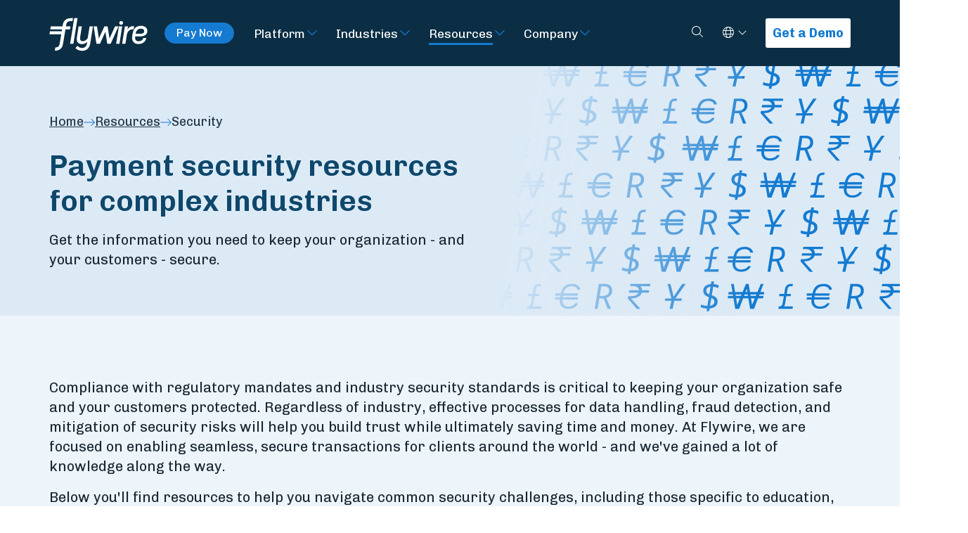

--- FILE ---
content_type: text/html; charset=UTF-8
request_url: https://www.flywire.com/resources/security
body_size: 15644
content:
        
<!doctype html><html class="bg-dark" lang="en"><head><meta charset="utf-8"><meta name="viewport" content="width=device-width, initial-scale=1, shrink-to-fit=no"><link rel="dns-prefetch" href="https://www.flywire.com"><link rel="preconnect" href="https://www.flywire.com" crossorigin><meta content="https://www.flywire.com/cdnimages/images/_1200x630_crop_center-center_82_none/flywire-security-hub-image-social.jpg?mtime=1664311656" property="og:image"><meta content="https://www.flywire.com/cdnimages/images/_1200x630_crop_center-center_82_none/flywire-security-hub-image-social.jpg?mtime=1664311656" property="twitter:image"><link rel="shortcut icon" type="image/ico" href="/media/img/favicon.ico" /><link type="image/x-icon" href="/media/img/favicon.ico" rel="shortcut icon"><link type="image/x-icon" href="/media/img/favicon.ico" rel="icon"><link rel="apple-touch-icon" sizes="180x180" href="/media/img/apple-icon-180x180.png"><link rel="icon" type="image/png" sizes="192x192"  href="/media/img/android-icon-192x192.png"><link rel="preload" href="https://fonts.googleapis.com/css?family=Chivo:300,400,700|Maitree:400,600&display=swap" as="style"><style type="text/css">@font-face {font-family:Chivo;font-style:normal;font-weight:300;src:url(/cf-fonts/s/chivo/5.0.11/vietnamese/300/normal.woff2);unicode-range:U+0102-0103,U+0110-0111,U+0128-0129,U+0168-0169,U+01A0-01A1,U+01AF-01B0,U+0300-0301,U+0303-0304,U+0308-0309,U+0323,U+0329,U+1EA0-1EF9,U+20AB;font-display:swap;}@font-face {font-family:Chivo;font-style:normal;font-weight:300;src:url(/cf-fonts/s/chivo/5.0.11/latin-ext/300/normal.woff2);unicode-range:U+0100-02AF,U+0304,U+0308,U+0329,U+1E00-1E9F,U+1EF2-1EFF,U+2020,U+20A0-20AB,U+20AD-20CF,U+2113,U+2C60-2C7F,U+A720-A7FF;font-display:swap;}@font-face {font-family:Chivo;font-style:normal;font-weight:300;src:url(/cf-fonts/s/chivo/5.0.11/latin/300/normal.woff2);unicode-range:U+0000-00FF,U+0131,U+0152-0153,U+02BB-02BC,U+02C6,U+02DA,U+02DC,U+0304,U+0308,U+0329,U+2000-206F,U+2074,U+20AC,U+2122,U+2191,U+2193,U+2212,U+2215,U+FEFF,U+FFFD;font-display:swap;}@font-face {font-family:Chivo;font-style:normal;font-weight:400;src:url(/cf-fonts/s/chivo/5.0.11/latin/400/normal.woff2);unicode-range:U+0000-00FF,U+0131,U+0152-0153,U+02BB-02BC,U+02C6,U+02DA,U+02DC,U+0304,U+0308,U+0329,U+2000-206F,U+2074,U+20AC,U+2122,U+2191,U+2193,U+2212,U+2215,U+FEFF,U+FFFD;font-display:swap;}@font-face {font-family:Chivo;font-style:normal;font-weight:400;src:url(/cf-fonts/s/chivo/5.0.11/vietnamese/400/normal.woff2);unicode-range:U+0102-0103,U+0110-0111,U+0128-0129,U+0168-0169,U+01A0-01A1,U+01AF-01B0,U+0300-0301,U+0303-0304,U+0308-0309,U+0323,U+0329,U+1EA0-1EF9,U+20AB;font-display:swap;}@font-face {font-family:Chivo;font-style:normal;font-weight:400;src:url(/cf-fonts/s/chivo/5.0.11/latin-ext/400/normal.woff2);unicode-range:U+0100-02AF,U+0304,U+0308,U+0329,U+1E00-1E9F,U+1EF2-1EFF,U+2020,U+20A0-20AB,U+20AD-20CF,U+2113,U+2C60-2C7F,U+A720-A7FF;font-display:swap;}@font-face {font-family:Chivo;font-style:normal;font-weight:700;src:url(/cf-fonts/s/chivo/5.0.11/latin/700/normal.woff2);unicode-range:U+0000-00FF,U+0131,U+0152-0153,U+02BB-02BC,U+02C6,U+02DA,U+02DC,U+0304,U+0308,U+0329,U+2000-206F,U+2074,U+20AC,U+2122,U+2191,U+2193,U+2212,U+2215,U+FEFF,U+FFFD;font-display:swap;}@font-face {font-family:Chivo;font-style:normal;font-weight:700;src:url(/cf-fonts/s/chivo/5.0.11/latin-ext/700/normal.woff2);unicode-range:U+0100-02AF,U+0304,U+0308,U+0329,U+1E00-1E9F,U+1EF2-1EFF,U+2020,U+20A0-20AB,U+20AD-20CF,U+2113,U+2C60-2C7F,U+A720-A7FF;font-display:swap;}@font-face {font-family:Chivo;font-style:normal;font-weight:700;src:url(/cf-fonts/s/chivo/5.0.11/vietnamese/700/normal.woff2);unicode-range:U+0102-0103,U+0110-0111,U+0128-0129,U+0168-0169,U+01A0-01A1,U+01AF-01B0,U+0300-0301,U+0303-0304,U+0308-0309,U+0323,U+0329,U+1EA0-1EF9,U+20AB;font-display:swap;}@font-face {font-family:Maitree;font-style:normal;font-weight:400;src:url(/cf-fonts/s/maitree/5.0.11/latin/400/normal.woff2);unicode-range:U+0000-00FF,U+0131,U+0152-0153,U+02BB-02BC,U+02C6,U+02DA,U+02DC,U+0304,U+0308,U+0329,U+2000-206F,U+2074,U+20AC,U+2122,U+2191,U+2193,U+2212,U+2215,U+FEFF,U+FFFD;font-display:swap;}@font-face {font-family:Maitree;font-style:normal;font-weight:400;src:url(/cf-fonts/s/maitree/5.0.11/latin-ext/400/normal.woff2);unicode-range:U+0100-02AF,U+0304,U+0308,U+0329,U+1E00-1E9F,U+1EF2-1EFF,U+2020,U+20A0-20AB,U+20AD-20CF,U+2113,U+2C60-2C7F,U+A720-A7FF;font-display:swap;}@font-face {font-family:Maitree;font-style:normal;font-weight:400;src:url(/cf-fonts/s/maitree/5.0.11/thai/400/normal.woff2);unicode-range:U+0E01-0E5B,U+200C-200D,U+25CC;font-display:swap;}@font-face {font-family:Maitree;font-style:normal;font-weight:400;src:url(/cf-fonts/s/maitree/5.0.11/vietnamese/400/normal.woff2);unicode-range:U+0102-0103,U+0110-0111,U+0128-0129,U+0168-0169,U+01A0-01A1,U+01AF-01B0,U+0300-0301,U+0303-0304,U+0308-0309,U+0323,U+0329,U+1EA0-1EF9,U+20AB;font-display:swap;}@font-face {font-family:Maitree;font-style:normal;font-weight:600;src:url(/cf-fonts/s/maitree/5.0.11/latin/600/normal.woff2);unicode-range:U+0000-00FF,U+0131,U+0152-0153,U+02BB-02BC,U+02C6,U+02DA,U+02DC,U+0304,U+0308,U+0329,U+2000-206F,U+2074,U+20AC,U+2122,U+2191,U+2193,U+2212,U+2215,U+FEFF,U+FFFD;font-display:swap;}@font-face {font-family:Maitree;font-style:normal;font-weight:600;src:url(/cf-fonts/s/maitree/5.0.11/latin-ext/600/normal.woff2);unicode-range:U+0100-02AF,U+0304,U+0308,U+0329,U+1E00-1E9F,U+1EF2-1EFF,U+2020,U+20A0-20AB,U+20AD-20CF,U+2113,U+2C60-2C7F,U+A720-A7FF;font-display:swap;}@font-face {font-family:Maitree;font-style:normal;font-weight:600;src:url(/cf-fonts/s/maitree/5.0.11/thai/600/normal.woff2);unicode-range:U+0E01-0E5B,U+200C-200D,U+25CC;font-display:swap;}@font-face {font-family:Maitree;font-style:normal;font-weight:600;src:url(/cf-fonts/s/maitree/5.0.11/vietnamese/600/normal.woff2);unicode-range:U+0102-0103,U+0110-0111,U+0128-0129,U+0168-0169,U+01A0-01A1,U+01AF-01B0,U+0300-0301,U+0303-0304,U+0308-0309,U+0323,U+0329,U+1EA0-1EF9,U+20AB;font-display:swap;}</style><link rel="stylesheet" href="/css/main.min.css?id=a4133ab3eda89cd5d57894ebdc446fc2"><link rel="stylesheet" href="/css/tw-main.min.css?id=06c5b5ecc9dba8c3cd55598b91ecb61f"><script data-cookieyes="cookieyes-analytics" src="https://cdn.optimizely.com/js/25231670039.js"></script><!-- Google Tag Manager --><script>(function(w,d,s,l,i){w[l]=w[l]||[];w[l].push({'gtm.start':
new Date().getTime(),event:'gtm.js'});var f=d.getElementsByTagName(s)[0],
j=d.createElement(s),dl=l!='dataLayer'?'&l='+l:'';j.async=true;j.src=
'https://www.googletagmanager.com/gtm.js?id='+i+dl;f.parentNode.insertBefore(j,f);
})(window,document,'script','dataLayer','GTM-K62FK7Z');</script><!-- End Google Tag Manager --><script type="text/javascript">
    const marketoFormIds = [];
</script><script src="//app-ab37.marketo.com/js/forms2/js/forms2.min.js"></script><script type="text/javascript" defer>

    const fallbackMessage = `
        <div id="fallbackMessage" class="mktoFallbackMessage -visible"><p>Sorry, this form is temporarily unavailable - please get in touch with us via the link below. </p><a class="button" href="https://www.flywire.com/company/contact">Contact us</a></div>
    `;

    window.translate ||= function(key) {
        if (Object.hasOwn(GLOBAL_TRANSLATIONS, key)) {
            return GLOBAL_TRANSLATIONS[key];
        }

        return key;
    }

    var displayFallback = function(formId) {
        var formEl = document.getElementById('mktoForm_' + formId);

        // Append fallback message after form
        formEl.insertAdjacentHTML('afterend', fallbackMessage);
    }

    var onLoadMktoForm = function(formId) {

        return function(form) {

            if ( form === null ) {
                displayFallback(formId);
                return;
            }

            const formObserver = new MutationObserver(function(mutations, observer) {
                const hasErrors = form.getFormElem().find('.mktoError-custom').length;
                let submitted = false;

                // Display Form's generic error message
                if (hasErrors >= 1) {
                    form.getFormElem().siblings('.mktoGenericError').addClass('visible');
                } else {
                    form.getFormElem().siblings('.mktoGenericError').removeClass('visible');
                }

                for (let i = 0; i < mutations.length; i++) {
                    if ('BUTTON' === mutations[i].target.nodeName) {
                        submitted = true;
                    }
                }

                if (!submitted) {
                    return;
                }

                mutations.forEach(function(mutation) {
                    if ('DIV' === mutation.target.nodeName) {
                        const addedNode = mutation.addedNodes[0];

                        addedNode.classList.add('mktoError-custom');
                        addedNode.childNodes.forEach(function(childNode) {
                            childNode.classList.add('visible');
                        });
                    }
                });
            });

            formObserver.observe(form.getFormElem()[0], { childList: true, subtree: true });

            form.addHiddenFields({ munchkinId: "372-QSQ-649" });

            form.getFormElem()
                .find('label').each(function (idx, lbl) {
                    if(lbl.textContent.length > 0) {
                        const endsWithColon = lbl.textContent.endsWith(':');
                        const key = lbl.textContent.replaceAll(/[*:]/g, '');
                        lbl.childNodes[lbl.childNodes.length - 1].textContent = translate(key)+(endsWithColon ? ':' : '');
                    }
                })
                .end()
                .find('option').each(function (idx, opt) {
                    opt.textContent = translate(opt.textContent);
                })
                .end()
                .find('button').each(function (idx, btn) {
                    btn.textContent = translate(btn.textContent);
                })
                .end()
                .find('.mktoHtmlText > div').each(function (idx, div) {
                    const anchor = div.querySelector('a');
                    if( div.textContent.trim() === anchor.textContent.trim() ) {
                        anchor.textContent = translate(anchor.textContent);
                    }
                })
            ;

            form.onValidate(function(success) {
                const element = form.getFormElem();

                if (success === false) {
                    const invalidInputs = element.find('.mktoInvalid');
                    invalidInputs.each(function() {
                        const label = element.find('label[for="' + this.id + '"]');
                        let labelText = label[0].innerText.replace(':', '');

                        switch (this.id) {
                            case 'Company':
                            case 'companyNameHeader':
                                labelText = '* ORGANIZATION';
                                break;
                        }

                        const template = `
                            <div class="mktoError mktoError-custom" style="right: 199.5px; bottom: -35px;"><div class="mktoErrorArrowWrap"><div class="mktoErrorArrow"></div></div><div id="ValidMsg` + this.id + `" role="alert" tabindex="-1" class="visible mktoErrorMsg">` + labelText + ` is required</div></div>`;

                        $(template).insertAfter('#' + this.id);
                    });
                }
            });

            form.onSuccess(function() {
                form.getFormElem()[0].className += " -hidden";
                document.getElementById('mktoSuccessMessage_' + formId).className += " -visible";
                return false;
            })

            document.addEventListener('change', function(event) {
                const element = event.target;

                if (element.classList.contains('mktoValid') || element.classList.contains('mktoInvalid')) {
                    const errorMessage = document.getElementById('ValidMsg' + element.id);
                    if (errorMessage) {
                        errorMessage.parentElement.remove();
                    }
                }
            })
            }
    }

    // Load Marketo Forms
    // This function will load all forms with the specified IDs
    // Based of https://blog.teknkl.com/multiple-forms-multiple-times
    var loadMarketoForms = function() {
        if (marketoFormIds.length === 0) {
            return;
        }

        /* util */
        var arrayify = getSelection.call.bind([].slice);

        /* const */
        var MKTOFORM_ID_ATTRNAME = "data-formId";

        /* fix inter-form label bug! */
        MktoForms2.whenRendered(function(form) {
            const formEl = form.getFormElem()[0];
            const formId = formEl.dataset.formid;
            const rando = "_" + formId;

            arrayify(formEl.querySelectorAll("label[for]"))
                .map(function(labelEl){
                    return {
                        label : labelEl,
                        input: formEl.querySelector('[id="' + labelEl.htmlFor + '"]'),
                        instruction: formEl.querySelector('[id="' + labelEl.htmlFor + '"] + .mktoInstruction')
                    }
                })
                .forEach(function(field) {
                    if(field.input){

                        const labelId = field.label.id;
                        const instructionId = field.instruction.id;

                        if ("0" && field.label.id === 'LblEmail') {
                            field.label.id = 'LblEmailHeader';
                        }

                        field.label.id = field.label.id + rando;

                        if(!field.input.hasAttribute("data-uniquified")){
                            if ("0" && field.input.id === 'Email') {
                                field.input.id = 'EmailHeader';
                            }
                            field.input.id = field.input.id + rando;
                            field.input.setAttribute("data-uniquified","true");

                            field.instruction.id = field.instruction.id + rando;

                            // Replace "LblEmail" with field.label.id in the aria-labelledby attribute
                            if (field.input.hasAttribute("aria-labelledby")) {
                                const ariaLabelledby = field.input.getAttribute("aria-labelledby");
                                const updatedAriaLabelledby = ariaLabelledby
                                    .replace(labelId, field.label.id)
                                    .replace(instructionId, field.instruction.id);
                                field.input.setAttribute("aria-labelledby", updatedAriaLabelledby);
                            }
                        }

                        field.label.htmlFor = field.input.id;
                    }

                    if (field.input && field.input.tagName === 'SELECT') {
                        // Only set selected/disabled on first option if select has no value
                        if (!field.input.value) {
                            const firstOption = field.input.querySelector('option:first-child');
                            if (firstOption) {
                                firstOption.setAttribute('selected', 'selected');
                                firstOption.selected = true;
                                if(firstOption.value === '') {
                                    firstOption.setAttribute('disabled', 'disabled');
                                    firstOption.disabled = true;
                                }
                            }
                        }
                    }
                });
        });

        /* chain, ensuring only one #mktoForm_nnn exists at a time */
        arrayify(marketoFormIds).forEach(function(formId) {
            const loadForm = MktoForms2.loadForm.bind(
                MktoForms2,
                "//app-ab37.marketo.com/",
                "372-QSQ-649",
                formId,
                onLoadMktoForm(formId)
            );
            const formEls = arrayify(document.querySelectorAll("[" + MKTOFORM_ID_ATTRNAME + '="' + formId + '"]'));

            (function loadFormCb(formEls) {
                var formEl = formEls.shift();
                formEl.id = "mktoForm_" + formId;

                loadForm(function(form) {
                    formEl.id = "";
                    if (formEls.length) {
                        loadFormCb(formEls);
                    }
                });
            })(formEls);
        });
    }
</script><script>
    var GLOBAL_TRANSLATIONS = [];
</script><script type="text/javascript">
    window.site = {
        algoliaAppId: "2ST1GFY6F8",
        algoliaSearchKey: "a41ebb76d2a6616621a219027f33f6e5",
    };
</script><style></style><title>Payment security and compliance resources | Flywire</title><meta name="generator" content="SEOmatic">
<meta name="description" content="Get expert advice on payment security, regulatory compliance, and fraud detection, and learn methods to keep customer transactions safe.">
<meta name="referrer" content="no-referrer-when-downgrade">
<meta name="robots" content="all">
<meta content="en" property="og:locale">
<meta content="pt" property="og:locale:alternate">
<meta content="fr" property="og:locale:alternate">
<meta content="ja" property="og:locale:alternate">
<meta content="ko" property="og:locale:alternate">
<meta content="es" property="og:locale:alternate">
<meta content="zh" property="og:locale:alternate">
<meta content="Flywire" property="og:site_name">
<meta content="website" property="og:type">
<meta content="https://www.flywire.com/resources/security" property="og:url">
<meta content="Payment security and compliance resources | Flywire" property="og:title">
<meta content="Get expert advice on payment security, regulatory compliance, and fraud detection, and learn methods to keep customer transactions safe." property="og:description">
<meta content="1200" property="og:image:width">
<meta content="630" property="og:image:height">
<meta name="facebook-domain-verification" content="00r6h8kt6atvr6bdhrlua022f97yby">
<meta name="twitter:card" content="summary_large_image">
<meta name="twitter:site" content="@flywire">
<meta name="twitter:creator" content="@flywire">
<meta name="twitter:title" content="Payment security and compliance resources | Flywire">
<meta name="twitter:description" content="Get expert advice on payment security, regulatory compliance, and fraud detection, and learn methods to keep customer transactions safe.">
<meta name="twitter:image:width" content="796">
<meta name="twitter:image:height" content="418">
<link href="https://www.flywire.com/resources/security" rel="canonical">
<link href="https://www.flywire.com/" rel="home">
<link href="https://www.flywire.com/pt/resources/security" rel="alternate" hreflang="pt">
<link href="https://www.flywire.com/fr/resources/security" rel="alternate" hreflang="fr">
<link href="https://www.flywire.com/ja/resources/security" rel="alternate" hreflang="ja">
<link href="https://www.flywire.com/ko/resources/security" rel="alternate" hreflang="ko">
<link href="https://www.flywire.com/es/resources/security" rel="alternate" hreflang="es">
<link href="https://www.flywire.com/zh/resources/security" rel="alternate" hreflang="zh">
<link href="https://www.flywire.com/resources/security" rel="alternate" hreflang="x-default">
<link href="https://www.flywire.com/resources/security" rel="alternate" hreflang="en"></head><body  class="section-pages resources"><!-- Google Tag Manager (noscript) --><noscript><iframe src="https://www.googletagmanager.com/ns.html?id=GTM-K62FK7Z"
    height="0" width="0" style="display:none;visibility:hidden"></iframe></noscript><!-- End Google Tag Manager (noscript) --><div id="shell"><header class="header -primary"><a id="main-skip-link" href="#main-content" class="sr-only skip-content -mainContent">Skip to Main Content</a><div class="header__content navigation" id="mainNavigation"><div class="fw-container"><div class="navigation__wrapper"><div class="navigation__content"><a class="w-[100px] xxs:w-[140px] focus:outline-white" href="https://www.flywire.com/"><img class="lazyload" data-src="/media/img/flywire-logo.svg" alt="Flywire"></a><div class="hidden text-p3 mx-6 md:flex"><a
                            class="py-1.5 px-4 inline-flex text-p3 border border-solid border-blue-flywire bg-blue-flywire text-white rounded-full grow-0 basis-auto font-normal leading-none whitespace-nowrap hover:bg-white hover:text-blue-ultra-dark"
                            href="https://pay.flywire.com"
                            data-testid="pay-now-button-desktop"
                        >Pay Now</a></div><div class="desktop"><nav class="nav primary" aria-label="Primary navigation"><ul class="nav__list"><li class="nav__item -arrow group"><a class="nav__link" href="https://www.flywire.com/platform" aria-label="Visit Platform">Platform</a><button class="nav__subTrigger" data-toggle="dropdown" aria-haspopup="true" aria-expanded="false" aria-label="Toggle submenu for Platform"><span class=""><svg class="w-4 h-4 w-5 h-5 fill-blue-flywire group-hover:-rotate-90 group-hover:fill-green-light" xmlns="http://www.w3.org/2000/svg" viewBox="0 0 448 512"><!--! Font Awesome Pro 6.7.2 by @fontawesome - https://fontawesome.com License - https://fontawesome.com/license (Commercial License) Copyright 2024 Fonticons, Inc. --><path d="M212.7 363.3c6.2 6.2 16.4 6.2 22.6 0l160-160c6.2-6.2 6.2-16.4 0-22.6s-16.4-6.2-22.6 0L224 329.4 75.3 180.7c-6.2-6.2-16.4-6.2-22.6 0s-6.2 16.4 0 22.6l160 160z"/></svg></span></button><div class="dropdown " aria-labelledby="Platform"><ul class="dropdown__list"><li class="dropdown__item"><a class="nav__link" href="https://www.flywire.com/platform/global-payment-network" aria-label="Visit Global Payment Network">Global Payment Network</a><div class="dropdown " aria-labelledby="Global Payment Network"><ul class="dropdown__list"></ul></div></li><li class="dropdown__item"><a class="nav__link" href="https://www.flywire.com/platform/integrations" aria-label="Visit Integrations">Integrations</a><div class="dropdown " aria-labelledby="Integrations"><ul class="dropdown__list"><li class="dropdown__item"><a class="nav__link" href="https://www.flywire.com/platform/integrations/pay-by-link">Pay-by-Link</a></li><li class="dropdown__item"><a class="nav__link" href="https://www.flywire.com/platform/integrations/checkout">Checkout</a></li><li class="dropdown__item"><a class="nav__link" href="https://www.flywire.com/platform/integrations/api">API</a></li><li class="dropdown__item"><a class="nav__link" href="https://www.flywire.com/platform/integrations/software-integrations">ERP &amp; CRM Systems</a></li></ul></div></li></ul></div></li><li class="nav__item -arrow group"><a class="nav__link" href="https://www.flywire.com/industries" aria-label="Visit Industries">Industries</a><button class="nav__subTrigger" data-toggle="dropdown" aria-haspopup="true" aria-expanded="false" aria-label="Toggle submenu for Industries"><span class=""><svg class="w-4 h-4 w-5 h-5 fill-blue-flywire group-hover:-rotate-90 group-hover:fill-green-light" xmlns="http://www.w3.org/2000/svg" viewBox="0 0 448 512"><!--! Font Awesome Pro 6.7.2 by @fontawesome - https://fontawesome.com License - https://fontawesome.com/license (Commercial License) Copyright 2024 Fonticons, Inc. --><path d="M212.7 363.3c6.2 6.2 16.4 6.2 22.6 0l160-160c6.2-6.2 6.2-16.4 0-22.6s-16.4-6.2-22.6 0L224 329.4 75.3 180.7c-6.2-6.2-16.4-6.2-22.6 0s-6.2 16.4 0 22.6l160 160z"/></svg></span></button><div class="dropdown mega-menu" aria-labelledby="Industries"><ul class="dropdown__list"><li class="dropdown__item"><a class="nav__link" href="https://www.flywire.com/industries/education" aria-label="Visit Education">Education</a><div class="dropdown " aria-labelledby="Education"><ul class="dropdown__list"><li class="dropdown__item"><a class="nav__link" href="https://www.flywire.com/industries/education/solution">Solution</a></li><li class="dropdown__item"><a class="nav__link" href="https://www.flywire.com/industries/education/institutions">Institutions</a></li><li class="dropdown__item"><a class="nav__link" href="https://www.flywire.com/industries/education/students">Students</a></li><li class="dropdown__item"><a class="nav__link" href="https://www.flywire.com/industries/education/agents">Agents</a></li><li class="dropdown__item"><a class="nav__link" href="https://www.flywire.com/industries/education/partners">Partners</a></li></ul></div></li><li class="dropdown__item"><a class="nav__link" href="https://www.flywire.com/industries/travel" aria-label="Visit Travel">Travel</a><div class="dropdown " aria-labelledby="Travel"><ul class="dropdown__list"><li class="dropdown__item"><a class="nav__link" href="https://www.flywire.com/industries/travel/travel-operators">Travel Operators</a></li><li class="dropdown__item"><a class="nav__link" href="https://www.flywire.com/industries/travel/dmc">DMCs</a></li><li class="dropdown__item"><a class="nav__link" href="https://www.flywire.com/industries/travel/accommodations-hospitality">Accommodations &amp; Hospitality</a></li><li class="dropdown__item"><a class="nav__link" href="https://www.flywire.com/industries/travel/partners">Partners</a></li></ul></div></li><li class="dropdown__item"><a class="nav__link" href="https://www.flywire.com/industries/b2b" aria-label="Visit B2B">B2B</a><div class="dropdown " aria-labelledby="B2B"><ul class="dropdown__list"><li class="dropdown__item"><a class="nav__link" href="https://www.flywire.com/industries/b2b/solution">Solutions</a></li><li class="dropdown__item"><a class="nav__link" href="https://www.flywire.com/industries/b2b/partners">Partners</a></li></ul></div></li><li class="dropdown__item"><a class="nav__link" href="https://www.flywire.com/industries/healthcare" aria-label="Visit Healthcare">Healthcare</a><div class="dropdown " aria-labelledby="Healthcare"><ul class="dropdown__list"><li class="dropdown__item"><a class="nav__link" href="https://www.flywire.com/industries/healthcare/solution">Solution</a></li></ul></div></li></ul></div></li><li class="nav__item -arrow group"><a class="nav__link -active" href="https://www.flywire.com/resources" aria-label="Visit Resources">Resources</a><button class="nav__subTrigger" data-toggle="dropdown" aria-haspopup="true" aria-expanded="false" aria-label="Toggle submenu for Resources"><span class=""><svg class="w-4 h-4 w-5 h-5 fill-blue-flywire group-hover:-rotate-90 group-hover:fill-green-light" xmlns="http://www.w3.org/2000/svg" viewBox="0 0 448 512"><!--! Font Awesome Pro 6.7.2 by @fontawesome - https://fontawesome.com License - https://fontawesome.com/license (Commercial License) Copyright 2024 Fonticons, Inc. --><path d="M212.7 363.3c6.2 6.2 16.4 6.2 22.6 0l160-160c6.2-6.2 6.2-16.4 0-22.6s-16.4-6.2-22.6 0L224 329.4 75.3 180.7c-6.2-6.2-16.4-6.2-22.6 0s-6.2 16.4 0 22.6l160 160z"/></svg></span></button><div class="dropdown " aria-labelledby="Resources"><ul class="dropdown__list"><li class="dropdown__item"><a class="nav__link" href="https://www.flywire.com/resources?categories=blog" aria-label="Visit Blog">Blog</a><div class="dropdown " aria-labelledby="Blog"><ul class="dropdown__list"></ul></div></li><li class="dropdown__item"><a class="nav__link" href="https://www.flywire.com/resources?categories=case-study" aria-label="Visit Case Studies">Case Studies</a><div class="dropdown " aria-labelledby="Case Studies"><ul class="dropdown__list"></ul></div></li><li class="dropdown__item"><a class="nav__link" href="https://www.flywire.com/resources?categories=reports" aria-label="Visit Reports">Reports</a><div class="dropdown " aria-labelledby="Reports"><ul class="dropdown__list"></ul></div></li><li class="dropdown__item"><a class="nav__link" href="https://www.flywire.com/resources?categories=video" aria-label="Visit Videos">Videos</a><div class="dropdown " aria-labelledby="Videos"><ul class="dropdown__list"></ul></div></li><li class="dropdown__item"><a class="nav__link" href="https://www.flywire.com/resources?categories=webinars" aria-label="Visit Webinars">Webinars</a><div class="dropdown " aria-labelledby="Webinars"><ul class="dropdown__list"></ul></div></li></ul></div></li><li class="nav__item -arrow group"><a class="nav__link" href="https://www.flywire.com/company/about" aria-label="Visit Company">Company</a><button class="nav__subTrigger" data-toggle="dropdown" aria-haspopup="true" aria-expanded="false" aria-label="Toggle submenu for Company"><span class=""><svg class="w-4 h-4 w-5 h-5 fill-blue-flywire group-hover:-rotate-90 group-hover:fill-green-light" xmlns="http://www.w3.org/2000/svg" viewBox="0 0 448 512"><!--! Font Awesome Pro 6.7.2 by @fontawesome - https://fontawesome.com License - https://fontawesome.com/license (Commercial License) Copyright 2024 Fonticons, Inc. --><path d="M212.7 363.3c6.2 6.2 16.4 6.2 22.6 0l160-160c6.2-6.2 6.2-16.4 0-22.6s-16.4-6.2-22.6 0L224 329.4 75.3 180.7c-6.2-6.2-16.4-6.2-22.6 0s-6.2 16.4 0 22.6l160 160z"/></svg></span></button><div class="dropdown mega-menu" aria-labelledby="Company"><ul class="dropdown__list"><li class="dropdown__item"><a class="nav__link" href="https://www.flywire.com/company/about" aria-label="Visit About">About</a><div class="dropdown menu-column" aria-labelledby="About"><ul class="dropdown__list"><li class="dropdown__item"><a class="nav__link" href="https://www.flywire.com/company/values">Values</a></li><li class="dropdown__item"><a class="nav__link" href="https://www.flywire.com/company/leadership">Leadership</a></li><li class="dropdown__item"><a class="nav__link" href="https://ir.flywire.com/" target="_blank">Investors</a></li><li class="dropdown__item"><a class="nav__link" href="https://www.flywire.com/company/foundation">Charitable Foundation</a></li><li class="dropdown__item"><a class="nav__link" href="https://www.flywire.com/company/belonging">Building a Culture of Belonging</a></li><li class="dropdown__item"><a class="nav__link" href="https://www.flywire.com/company/social-impact">Social Impact at Flywire</a></li><li class="dropdown__item"><a class="nav__link" href="https://www.flywire.com/company/news">News &amp; Press</a></li><li class="dropdown__item"><a class="nav__link" href="https://www.flywire.com/company/security">Security</a></li><li class="dropdown__item"><a class="nav__link" href="https://www.flywire.com/company/contact">Contact</a></li></ul></div></li><li class="dropdown__item"><a class="nav__link" href="https://www.flywire.com/company/careers" aria-label="Visit Careers">Careers</a><div class="dropdown " aria-labelledby="Careers"><ul class="dropdown__list"><li class="dropdown__item"><a class="nav__link" href="https://www.flywire.com/company/careers#job-openings">Job Openings</a></li><li class="dropdown__item"><a class="nav__link" href="https://www.flywire.com/company/careers/learning-development">Learning &amp; Development</a></li><li class="dropdown__item"><a class="nav__link" href="https://www.flywire.com/company/careers/inside-flywire">Inside Flywire</a></li></ul></div></li></ul></div></li></ul></nav></div><nav class="nav primary -mobile js-mobileMenu" id="mobile-menu" aria-label="Primary mobile navigation"><a class="menu-toggle -close" href="#shell"><span class="sr-only">Close Menu</span><span class=""><svg class="w-4 h-4 w-5 h-5 fill-white" xmlns="http://www.w3.org/2000/svg" viewBox="0 0 384 512"><path d="M324.5 411.1c6.2 6.2 16.4 6.2 22.6 0s6.2-16.4 0-22.6L214.6 256 347.1 123.5c6.2-6.2 6.2-16.4 0-22.6s-16.4-6.2-22.6 0L192 233.4 59.6 100.9c-6.2-6.2-16.4-6.2-22.6 0s-6.2 16.4 0 22.6L169.4 256 36.9 388.5c-6.2 6.2-6.2 16.4 0 22.6s16.4 6.2 22.6 0L192 278.6 324.5 411.1z" fill="currentColor" /></svg></span></a><ul class="nav__list"><li class="nav__item p-5 md:hidden"><a
                class="nav__link py-1.5 px-4 inline-flex text-p3 border border-solid border-blue-flywire bg-blue-flywire text-white rounded-full grow-0 basis-auto font-normal leading-none hover:bg-white hover:!text-blue-ultra-dark"
                href="https://pay.flywire.com/"
                data-testid="pay-now-button-mobile"
            >Pay Now</a></li><li class="nav__item"><a class="nav__link" href="https://www.flywire.com/platform" aria-label="Visit Platform">Platform</a><div class="dropdown " aria-labelledby="Platform"><ul class="dropdown__list"><li class="dropdown__item"><a class="nav__link" href="https://www.flywire.com/platform/global-payment-network" aria-label="Visit Global Payment Network">Global Payment Network</a><div class="dropdown " aria-labelledby="Global Payment Network"><ul class="dropdown__list"></ul></div></li><li class="dropdown__item"><a class="nav__link" href="https://www.flywire.com/platform/integrations" aria-label="Visit Integrations">Integrations</a><div class="dropdown " aria-labelledby="Integrations"><ul class="dropdown__list"><li class="dropdown__item"><a class="nav__link" href="https://www.flywire.com/platform/integrations/pay-by-link">Pay-by-Link</a></li><li class="dropdown__item"><a class="nav__link" href="https://www.flywire.com/platform/integrations/checkout">Checkout</a></li><li class="dropdown__item"><a class="nav__link" href="https://www.flywire.com/platform/integrations/api">API</a></li><li class="dropdown__item"><a class="nav__link" href="https://www.flywire.com/platform/integrations/software-integrations">ERP &amp; CRM Systems</a></li></ul></div></li></ul></div></li><li class="nav__item"><a class="nav__link" href="https://www.flywire.com/industries" aria-label="Visit Industries">Industries</a><div class="dropdown mega-menu" aria-labelledby="Industries"><ul class="dropdown__list"><li class="dropdown__item"><a class="nav__link" href="https://www.flywire.com/industries/education" aria-label="Visit Education">Education</a><div class="dropdown " aria-labelledby="Education"><ul class="dropdown__list"><li class="dropdown__item"><a class="nav__link" href="https://www.flywire.com/industries/education/solution">Solution</a></li><li class="dropdown__item"><a class="nav__link" href="https://www.flywire.com/industries/education/institutions">Institutions</a></li><li class="dropdown__item"><a class="nav__link" href="https://www.flywire.com/industries/education/students">Students</a></li><li class="dropdown__item"><a class="nav__link" href="https://www.flywire.com/industries/education/agents">Agents</a></li><li class="dropdown__item"><a class="nav__link" href="https://www.flywire.com/industries/education/partners">Partners</a></li></ul></div></li><li class="dropdown__item"><a class="nav__link" href="https://www.flywire.com/industries/travel" aria-label="Visit Travel">Travel</a><div class="dropdown " aria-labelledby="Travel"><ul class="dropdown__list"><li class="dropdown__item"><a class="nav__link" href="https://www.flywire.com/industries/travel/travel-operators">Travel Operators</a></li><li class="dropdown__item"><a class="nav__link" href="https://www.flywire.com/industries/travel/dmc">DMCs</a></li><li class="dropdown__item"><a class="nav__link" href="https://www.flywire.com/industries/travel/accommodations-hospitality">Accommodations &amp; Hospitality</a></li><li class="dropdown__item"><a class="nav__link" href="https://www.flywire.com/industries/travel/partners">Partners</a></li></ul></div></li><li class="dropdown__item"><a class="nav__link" href="https://www.flywire.com/industries/b2b" aria-label="Visit B2B">B2B</a><div class="dropdown " aria-labelledby="B2B"><ul class="dropdown__list"><li class="dropdown__item"><a class="nav__link" href="https://www.flywire.com/industries/b2b/solution">Solutions</a></li><li class="dropdown__item"><a class="nav__link" href="https://www.flywire.com/industries/b2b/partners">Partners</a></li></ul></div></li><li class="dropdown__item"><a class="nav__link" href="https://www.flywire.com/industries/healthcare" aria-label="Visit Healthcare">Healthcare</a><div class="dropdown " aria-labelledby="Healthcare"><ul class="dropdown__list"><li class="dropdown__item"><a class="nav__link" href="https://www.flywire.com/industries/healthcare/solution">Solution</a></li></ul></div></li></ul></div></li><li class="nav__item"><a class="nav__link -active" href="https://www.flywire.com/resources" aria-label="Visit Resources">Resources</a><div class="dropdown " aria-labelledby="Resources"><ul class="dropdown__list"><li class="dropdown__item"><a class="nav__link" href="https://www.flywire.com/resources?categories=blog" aria-label="Visit Blog">Blog</a><div class="dropdown " aria-labelledby="Blog"><ul class="dropdown__list"></ul></div></li><li class="dropdown__item"><a class="nav__link" href="https://www.flywire.com/resources?categories=case-study" aria-label="Visit Case Studies">Case Studies</a><div class="dropdown " aria-labelledby="Case Studies"><ul class="dropdown__list"></ul></div></li><li class="dropdown__item"><a class="nav__link" href="https://www.flywire.com/resources?categories=reports" aria-label="Visit Reports">Reports</a><div class="dropdown " aria-labelledby="Reports"><ul class="dropdown__list"></ul></div></li><li class="dropdown__item"><a class="nav__link" href="https://www.flywire.com/resources?categories=video" aria-label="Visit Videos">Videos</a><div class="dropdown " aria-labelledby="Videos"><ul class="dropdown__list"></ul></div></li><li class="dropdown__item"><a class="nav__link" href="https://www.flywire.com/resources?categories=webinars" aria-label="Visit Webinars">Webinars</a><div class="dropdown " aria-labelledby="Webinars"><ul class="dropdown__list"></ul></div></li></ul></div></li><li class="nav__item"><a class="nav__link" href="https://www.flywire.com/company/about" aria-label="Visit Company">Company</a><div class="dropdown mega-menu" aria-labelledby="Company"><ul class="dropdown__list"><li class="dropdown__item"><a class="nav__link" href="https://www.flywire.com/company/about" aria-label="Visit About">About</a><div class="dropdown menu-column" aria-labelledby="About"><ul class="dropdown__list"><li class="dropdown__item"><a class="nav__link" href="https://www.flywire.com/company/values">Values</a></li><li class="dropdown__item"><a class="nav__link" href="https://www.flywire.com/company/leadership">Leadership</a></li><li class="dropdown__item"><a class="nav__link" href="https://ir.flywire.com/" target="_blank">Investors</a></li><li class="dropdown__item"><a class="nav__link" href="https://www.flywire.com/company/foundation">Charitable Foundation</a></li><li class="dropdown__item"><a class="nav__link" href="https://www.flywire.com/company/belonging">Building a Culture of Belonging</a></li><li class="dropdown__item"><a class="nav__link" href="https://www.flywire.com/company/social-impact">Social Impact at Flywire</a></li><li class="dropdown__item"><a class="nav__link" href="https://www.flywire.com/company/news">News &amp; Press</a></li><li class="dropdown__item"><a class="nav__link" href="https://www.flywire.com/company/security">Security</a></li><li class="dropdown__item"><a class="nav__link" href="https://www.flywire.com/company/contact">Contact</a></li></ul></div></li><li class="dropdown__item"><a class="nav__link" href="https://www.flywire.com/company/careers" aria-label="Visit Careers">Careers</a><div class="dropdown " aria-labelledby="Careers"><ul class="dropdown__list"><li class="dropdown__item"><a class="nav__link" href="https://www.flywire.com/company/careers#job-openings">Job Openings</a></li><li class="dropdown__item"><a class="nav__link" href="https://www.flywire.com/company/careers/learning-development">Learning &amp; Development</a></li><li class="dropdown__item"><a class="nav__link" href="https://www.flywire.com/company/careers/inside-flywire">Inside Flywire</a></li></ul></div></li></ul></div></li><li class="nav__item"><a class="search-icon" href="https://www.flywire.com/search"><span class="sr-only">Search</span><span class=""><svg class="w-4 h-4 fill-white w-5 h-5" xmlns="http://www.w3.org/2000/svg" viewBox="0 0 512 512"><!--! Font Awesome Pro 6.7.2 by @fontawesome - https://fontawesome.com License - https://fontawesome.com/license (Commercial License) Copyright 2024 Fonticons, Inc. --><path d="M384 208A176 176 0 1 0 32 208a176 176 0 1 0 352 0zM343.3 366C307 397.2 259.7 416 208 416C93.1 416 0 322.9 0 208S93.1 0 208 0S416 93.1 416 208c0 51.7-18.8 99-50 135.3L507.3 484.7c6.2 6.2 6.2 16.4 0 22.6s-16.4 6.2-22.6 0L343.3 366z"/></svg></span></a></li><li class="nav__item"><a href="https://www.flywire.com/"><span class="sr-only">Select Language</span><span class=""><svg class="w-4 h-4 fill-white w-5 h-5" xmlns="http://www.w3.org/2000/svg" viewBox="0 0 512 512"><!--! Font Awesome Pro 6.7.2 by @fontawesome - https://fontawesome.com License - https://fontawesome.com/license (Commercial License) Copyright 2024 Fonticons, Inc. --><path d="M256 480c16.7 0 40.4-14.4 61.9-57.3c9.9-19.8 18.2-43.7 24.1-70.7l-172 0c5.9 27 14.2 50.9 24.1 70.7C215.6 465.6 239.3 480 256 480zM164.3 320l183.4 0c2.8-20.2 4.3-41.7 4.3-64s-1.5-43.8-4.3-64l-183.4 0c-2.8 20.2-4.3 41.7-4.3 64s1.5 43.8 4.3 64zM170 160l172 0c-5.9-27-14.2-50.9-24.1-70.7C296.4 46.4 272.7 32 256 32s-40.4 14.4-61.9 57.3C184.2 109.1 175.9 133 170 160zm210 32c2.6 20.5 4 41.9 4 64s-1.4 43.5-4 64l90.8 0c6-20.3 9.3-41.8 9.3-64s-3.2-43.7-9.3-64L380 192zm78.5-32c-25.9-54.5-73.1-96.9-130.9-116.3c21 28.3 37.6 68.8 47.2 116.3l83.8 0zm-321.1 0c9.6-47.6 26.2-88 47.2-116.3C126.7 63.1 79.4 105.5 53.6 160l83.7 0zm-96 32c-6 20.3-9.3 41.8-9.3 64s3.2 43.7 9.3 64l90.8 0c-2.6-20.5-4-41.9-4-64s1.4-43.5 4-64l-90.8 0zM327.5 468.3c57.8-19.5 105-61.8 130.9-116.3l-83.8 0c-9.6 47.6-26.2 88-47.2 116.3zm-143 0c-21-28.3-37.5-68.8-47.2-116.3l-83.7 0c25.9 54.5 73.1 96.9 130.9 116.3zM256 512A256 256 0 1 1 256 0a256 256 0 1 1 0 512z"/></svg></span></a><div class="dropdown"><ul class="nav__list"><li class="nav__item"><a class="nav__link language-picker" href="https://www.flywire.com/resources/security" data-language="en">
                                English
                            </a></li><li class="nav__item"><a class="nav__link language-picker" href="https://www.flywire.com/zh/resources/security" data-language="zh">
                                中文
                            </a></li><li class="nav__item"><a class="nav__link language-picker" href="https://www.flywire.com/es/resources/security" data-language="es">
                                Español
                            </a></li><li class="nav__item"><a class="nav__link language-picker" href="https://www.flywire.com/ko/resources/security" data-language="ko">
                                한국어
                            </a></li><li class="nav__item"><a class="nav__link language-picker" href="https://www.flywire.com/ja/resources/security" data-language="ja">
                                日本語
                            </a></li><li class="nav__item"><a class="nav__link language-picker" href="https://www.flywire.com/fr/resources/security" data-language="fr">
                                Français
                            </a></li><li class="nav__item"><a class="nav__link language-picker" href="https://www.flywire.com/pt/resources/security" data-language="pt">
                                Português
                            </a></li></ul></div></li></ul></nav></div><div class="navigation__content -secondary"><nav class="nav secondary" aria-label="Secondary navigation"><ul class="nav__list"><li class="nav__item desktop"><a class="search-icon nav__link" href="https://www.flywire.com/search" data-testid="desktop-search-link"><span class="sr-only">Search</span><span class=""><svg class="w-4 h-4 fill-white" xmlns="http://www.w3.org/2000/svg" viewBox="0 0 512 512"><!--! Font Awesome Pro 6.7.2 by @fontawesome - https://fontawesome.com License - https://fontawesome.com/license (Commercial License) Copyright 2024 Fonticons, Inc. --><path d="M384 208A176 176 0 1 0 32 208a176 176 0 1 0 352 0zM343.3 366C307 397.2 259.7 416 208 416C93.1 416 0 322.9 0 208S93.1 0 208 0S416 93.1 416 208c0 51.7-18.8 99-50 135.3L507.3 484.7c6.2 6.2 6.2 16.4 0 22.6s-16.4 6.2-22.6 0L343.3 366z"/></svg></span></a></li><li class="nav__item -arrow desktop group"><a href="https://www.flywire.com/resources/security" class="nav__link" id="node-languages-full" aria-label="Select Language - English" title="English"><span class="sr-only">Select Language</span><span class=""><svg class="w-4 h-4 fill-white" xmlns="http://www.w3.org/2000/svg" viewBox="0 0 512 512"><!--! Font Awesome Pro 6.7.2 by @fontawesome - https://fontawesome.com License - https://fontawesome.com/license (Commercial License) Copyright 2024 Fonticons, Inc. --><path d="M256 480c16.7 0 40.4-14.4 61.9-57.3c9.9-19.8 18.2-43.7 24.1-70.7l-172 0c5.9 27 14.2 50.9 24.1 70.7C215.6 465.6 239.3 480 256 480zM164.3 320l183.4 0c2.8-20.2 4.3-41.7 4.3-64s-1.5-43.8-4.3-64l-183.4 0c-2.8 20.2-4.3 41.7-4.3 64s1.5 43.8 4.3 64zM170 160l172 0c-5.9-27-14.2-50.9-24.1-70.7C296.4 46.4 272.7 32 256 32s-40.4 14.4-61.9 57.3C184.2 109.1 175.9 133 170 160zm210 32c2.6 20.5 4 41.9 4 64s-1.4 43.5-4 64l90.8 0c6-20.3 9.3-41.8 9.3-64s-3.2-43.7-9.3-64L380 192zm78.5-32c-25.9-54.5-73.1-96.9-130.9-116.3c21 28.3 37.6 68.8 47.2 116.3l83.8 0zm-321.1 0c9.6-47.6 26.2-88 47.2-116.3C126.7 63.1 79.4 105.5 53.6 160l83.7 0zm-96 32c-6 20.3-9.3 41.8-9.3 64s3.2 43.7 9.3 64l90.8 0c-2.6-20.5-4-41.9-4-64s1.4-43.5 4-64l-90.8 0zM327.5 468.3c57.8-19.5 105-61.8 130.9-116.3l-83.8 0c-9.6 47.6-26.2 88-47.2 116.3zm-143 0c-21-28.3-37.5-68.8-47.2-116.3l-83.7 0c25.9 54.5 73.1 96.9 130.9 116.3zM256 512A256 256 0 1 1 256 0a256 256 0 1 1 0 512z"/></svg></span></a><button class="nav__subTrigger" data-toggle="dropdown" aria-haspopup="true" aria-expanded="false" aria-label="Open language select"><span class=""><svg class="w-4 h-4 fill-white group-hover:-rotate-90" xmlns="http://www.w3.org/2000/svg" viewBox="0 0 448 512"><!--! Font Awesome Pro 6.7.2 by @fontawesome - https://fontawesome.com License - https://fontawesome.com/license (Commercial License) Copyright 2024 Fonticons, Inc. --><path d="M212.7 363.3c6.2 6.2 16.4 6.2 22.6 0l160-160c6.2-6.2 6.2-16.4 0-22.6s-16.4-6.2-22.6 0L224 329.4 75.3 180.7c-6.2-6.2-16.4-6.2-22.6 0s-6.2 16.4 0 22.6l160 160z"/></svg></span></button><div class="dropdown -language" aria-labelledby="node-languages-full"><ul class="nav__list"><li class="nav__item"><a href="https://www.flywire.com/resources/security" class="nav__link language-picker" data-language="en">English</a></li><li class="nav__item"><a class="nav__link language-picker" href="https://www.flywire.com/zh/resources/security" data-language="zh">
                        中文
                    </a></li><li class="nav__item"><a class="nav__link language-picker" href="https://www.flywire.com/es/resources/security" data-language="es">
                        Español
                    </a></li><li class="nav__item"><a class="nav__link language-picker" href="https://www.flywire.com/ko/resources/security" data-language="ko">
                        한국어
                    </a></li><li class="nav__item"><a class="nav__link language-picker" href="https://www.flywire.com/ja/resources/security" data-language="ja">
                        日本語
                    </a></li><li class="nav__item"><a class="nav__link language-picker" href="https://www.flywire.com/fr/resources/security" data-language="fr">
                        Français
                    </a></li><li class="nav__item"><a class="nav__link language-picker" href="https://www.flywire.com/pt/resources/security" data-language="pt">
                        Português
                    </a></li></ul></div></li><li class="nav__item -hasButton"><a href="#get-a-demo-modal-form" class="btn-nav-demo modal__button" aria-expanded="false" data-testid="site-header-get-a-demo-btn">Get a Demo</a></li><li class="nav__item -mobile"><a class="btn-nav-demo menu-toggle" href="#mobile-menu" data-testid="mobile-nav-menu-hamburger"><span class="sr-only">Open Menu</span><span class="flex justify-center"><svg class="w-4 h-4 w-5 h-5 fill-blue-flywire" xmlns="http://www.w3.org/2000/svg" viewBox="0 0 448 512"><path d="M0 80c0-8.8 7.2-16 16-16l416 0c8.8 0 16 7.2 16 16s-7.2 16-16 16L16 96C7.2 96 0 88.8 0 80zM0 240c0-8.8 7.2-16 16-16l416 0c8.8 0 16 7.2 16 16s-7.2 16-16 16L16 256c-8.8 0-16-7.2-16-16zM448 400c0 8.8-7.2 16-16 16L16 416c-8.8 0-16-7.2-16-16s7.2-16 16-16l416 0c8.8 0 16 7.2 16 16z" fill="currentColor"/></svg></span></a></li></ul></nav></div></div></div></div></header><main role="main"><section class="text-base "><div class="relative bg-blue-light dark:bg-blue-dark"><div style="background-image: url(/media/img/home-hero-currencies.svg);" class="currency-bg md:w-[calc(50%-1rem)] lg:w-[calc(50%-2rem)]"></div><div class="content-container pt-vert pb-vert1-5x md:pt-vert1-5x"><div id="hero_content" class="md:w-50pc"><div class="relative z-10 md:-mr-7 lg:-mr-16"><nav class="crumbs" aria-label="Hero breadcrumb"><a href="https://www.flywire.com/">Home</a><span class="flex items-center"><svg class="w-4 h-4 fill-blue-flywire" xmlns="http://www.w3.org/2000/svg" viewBox="0 0 512 512"><!--! Font Awesome Pro 6.7.2 by @fontawesome - https://fontawesome.com License - https://fontawesome.com/license (Commercial License) Copyright 2024 Fonticons, Inc. --><path d="M507.3 267.3c6.2-6.2 6.2-16.4 0-22.6l-144-144c-6.2-6.2-16.4-6.2-22.6 0s-6.2 16.4 0 22.6L457.4 240 16 240c-8.8 0-16 7.2-16 16s7.2 16 16 16l441.4 0L340.7 388.7c-6.2 6.2-6.2 16.4 0 22.6s16.4 6.2 22.6 0l144-144z"/></svg></span><a href="https://www.flywire.com/resources">Resources</a><span class="flex items-center"><svg class="w-4 h-4 fill-blue-flywire" xmlns="http://www.w3.org/2000/svg" viewBox="0 0 512 512"><!--! Font Awesome Pro 6.7.2 by @fontawesome - https://fontawesome.com License - https://fontawesome.com/license (Commercial License) Copyright 2024 Fonticons, Inc. --><path d="M507.3 267.3c6.2-6.2 6.2-16.4 0-22.6l-144-144c-6.2-6.2-16.4-6.2-22.6 0s-6.2 16.4 0 22.6L457.4 240 16 240c-8.8 0-16 7.2-16 16s7.2 16 16 16l441.4 0L340.7 388.7c-6.2 6.2-6.2 16.4 0 22.6s16.4 6.2 22.6 0l144-144z"/></svg></span><a href="https://www.flywire.com/resources/security">Security</a></nav><h1 class="font-light wysiwyg text-h2 text-blue-dark dark:text-white"><strong class="font-semibold">Payment security resources for complex industries</strong></h1><div class="mt-4 wysiwyg text-p1 dark:text-white"><p>Get the information you need to keep your organization - and your customers - secure. </p></div></div></div></div></section><div id="main-content" tabindex="-1"><section id="" class="py-vert2x bg-blue-ultra-light" data-template="richText"><div class="content-container"><div class="wysiwyg text-p1"><p dir="ltr">Compliance with regulatory mandates and industry security standards is critical to keeping your organization safe and your customers protected. Regardless of industry, effective processes for data handling, fraud detection, and mitigation of security risks will help you build trust while ultimately saving time and money. At Flywire, we are focused on enabling seamless, secure transactions for clients around the world - and we've gained a lot of knowledge along the way. </p><p>Below you'll find resources to help you navigate common security challenges, including those specific to education, healthcare, B2B, and travel. </p></div></div></section><section id="" class="text-base py-vert2x" data-template="mediaAndText"><div class="content-container"><h2 class="mb-12 text-center text-h2">
                Your security and compliance tool kit
            </h2><div class="flex flex-col-reverse gap-12 md:items-center lg:gap-14 xl:gap-20 md:flex-row-reverse"><div class="max-w-screen-sm mx-auto md:text-left md:w-[50%] lg:w-[40%] "><div class="wysiwyg text-p1"><p>Join the Flywire security team for a nuts-and-bolts discussion on customer data security, privacy and compliance, including ADA, GDPR, FERPA, PIPEDA, and other federal, state, and local data protection laws.</p><p><a href="https://www.flywire.com/resources/on-demand-webinar-your-security-and-compliance-toolkit">Watch now</a></p></div></div><div class="w-full md:w-[50%] lg:w-[60%]"><div class="max-w-screen-sm mx-auto md:max-w-none"><div class=""><img class="block w-full lazyload" aria-hidden="true"
                                            data-src="https://www.flywire.com/cdnimages/images/_640xAUTO_crop_center-center_65_none/flywire-security-hub-image-1.webp"
                                            data-srcset="https://www.flywire.com/cdnimages/images/_1280xAUTO_crop_center-center_65_none/flywire-security-hub-image-1.webp 1280w,
                                                https://www.flywire.com/cdnimages/images/_960xAUTO_crop_center-center_65_none/flywire-security-hub-image-1.webp 960w,
                                                https://www.flywire.com/cdnimages/images/_640xAUTO_crop_center-center_65_none/flywire-security-hub-image-1.webp 640w,
                                                https://www.flywire.com/cdnimages/images/_480xAUTO_crop_center-center_65_none/flywire-security-hub-image-1.webp 480w"
                                            data-sizes="(min-width: 1175px) 640px,
                                                (min-width: 1024px) calc((100vw - 108px) * 0.6 ),
                                                (min-width: 768px) calc((100vw - 108px) / 2),
                                                (min-width: 700px) 640px,
                                                calc(100vw - 60px)"
                                            alt="Flywire&#039;s Barbara Cousins working at laptop"
                                        /></div></div></div></div></div></section><section id="" class="py-vert2x bg-white" data-template="insights"><div class="content-container"><ul class="gap-4 lg:gap-8 grid grid-cols-6"><li class="before:hidden indent-0 group col-span-6 md:col-span-3 py-0 bg-white h-full"><a
                href="https://www.flywire.com/resources/pci-dss-v4-0-is-here-whats-new-and-are-you-ready-for-it"
            ><div class="animated flex h-full flex-col-reverse  shadow-card  group-hover:shadow-card-hover"><div class="p-8 lg:p-12"><div class="pb-3 md:pb-4"><div class="inline-flex flex-row flex-wrap gap-2 mb-6"><span class="uppercase text-[14px] font-light text-black-soft">Blog</span></div></div><p class="mb-4 animated group-hover:text-blue-flywire text-h3 text-blue-dark">
                            PCI DSS v4.0 is here. What’s new, and are you ready for it?
                        </p></div><div class="min-h-[200px] h-full relative w-full aspect-video xs:aspect-21/9 md:aspect-auto"><img class="absolute object-cover w-full h-full lazyload"
            data-src="https://www.flywire.com/cdnimages/images/featured/_513xAUTO_crop_center-center_65_none/flywire-PCI-DSS-v4-is-here-featured.jpg"
            data-srcset="https://www.flywire.com/cdnimages/images/featured/_1026xAUTO_crop_center-center_65_none/flywire-PCI-DSS-v4-is-here-featured.jpg 1026w,
                https://www.flywire.com/cdnimages/images/featured/_770xAUTO_crop_center-center_65_none/flywire-PCI-DSS-v4-is-here-featured.jpg 770w,
                https://www.flywire.com/cdnimages/images/featured/_513xAUTO_crop_center-center_65_none/flywire-PCI-DSS-v4-is-here-featured.jpg 513w,
                https://www.flywire.com/cdnimages/images/featured/_380xAUTO_crop_center-center_65_none/flywire-PCI-DSS-v4-is-here-featured.jpg 380w"
            data-sizes="(min-width: 1200px) 513px,
                (min-width: 1024px) calc((100vw - 60px) * 0.45 ),
                (min-width: 768px) calc((100vw - 60px) / 2 ),
                calc(100vw - 60px)"
            alt="Featured image"
        /></div></div></a></li><li class="before:hidden indent-0 group col-span-6 md:col-span-3 py-0 bg-white h-full"><a
                href="https://www.flywire.com/resources/what-you-need-to-know-nachas-changing-regulations"
            ><div class="animated flex h-full flex-col-reverse md:flex-col  shadow-card  group-hover:shadow-card-hover"><div class="p-8 lg:p-12"><div class="pb-3 md:pb-4"><div class="inline-flex flex-row flex-wrap gap-2 mb-6"><span class="uppercase text-[14px] font-light text-black-soft">Blog</span></div></div><p class="mb-4 animated group-hover:text-blue-flywire text-h3 text-blue-dark">
                            What you need to know: Nacha’s changing regulations
                        </p></div><div class="min-h-[200px] h-full relative w-full aspect-video xs:aspect-21/9 md:aspect-auto"><img class="absolute object-cover w-full h-full lazyload"
            data-src="https://www.flywire.com/cdnimages/images/featured/_513xAUTO_crop_center-center_65_none/flywire-nacha-changing-regulations-featured.jpg"
            data-srcset="https://www.flywire.com/cdnimages/images/featured/_1026xAUTO_crop_center-center_65_none/flywire-nacha-changing-regulations-featured.jpg 1026w,
                https://www.flywire.com/cdnimages/images/featured/_770xAUTO_crop_center-center_65_none/flywire-nacha-changing-regulations-featured.jpg 770w,
                https://www.flywire.com/cdnimages/images/featured/_513xAUTO_crop_center-center_65_none/flywire-nacha-changing-regulations-featured.jpg 513w,
                https://www.flywire.com/cdnimages/images/featured/_380xAUTO_crop_center-center_65_none/flywire-nacha-changing-regulations-featured.jpg 380w"
            data-sizes="(min-width: 1200px) 513px,
                (min-width: 1024px) calc((100vw - 60px) * 0.45 ),
                (min-width: 768px) calc((100vw - 60px) / 2 ),
                calc(100vw - 60px)"
            alt="Featured image"
        /></div></div></a></li></ul></div></section><section id="" class="text-base py-vert2x" data-template="mediaAndText"><div class="content-container"><h2 class="mb-12 text-center text-h2">
                Top payment security priorities for higher ed institutions
            </h2><div class="flex flex-col-reverse gap-12 md:items-center lg:gap-14 xl:gap-20 md:flex-row"><div class="max-w-screen-sm mx-auto md:text-left md:w-[50%] lg:w-[40%] "><div class="wysiwyg text-p1"><p>Higher education is unfortunately a common target for payment fraud. When choosing a payment provider, it's critical to ensure your institution and students are protected by focusing on these high-priority security issues. </p><p><a href="https://www.flywire.com/resources/six-payment-security-and-compliance-considerations-for-higher-ed-institutions">Learn how to evaluate digital education payment vendors</a></p></div></div><div class="w-full md:w-[50%] lg:w-[60%]"><div class="max-w-screen-sm mx-auto md:max-w-none"><div class=""><img class="block w-full lazyload" aria-hidden="true"
                                            data-src="https://www.flywire.com/cdnimages/images/_640xAUTO_crop_center-center_65_none/flywire-security-hub-image-2_2022-09-27-202128_vcji.webp"
                                            data-srcset="https://www.flywire.com/cdnimages/images/_1280xAUTO_crop_center-center_65_none/flywire-security-hub-image-2_2022-09-27-202128_vcji.webp 1280w,
                                                https://www.flywire.com/cdnimages/images/_960xAUTO_crop_center-center_65_none/flywire-security-hub-image-2_2022-09-27-202128_vcji.webp 960w,
                                                https://www.flywire.com/cdnimages/images/_640xAUTO_crop_center-center_65_none/flywire-security-hub-image-2_2022-09-27-202128_vcji.webp 640w,
                                                https://www.flywire.com/cdnimages/images/_480xAUTO_crop_center-center_65_none/flywire-security-hub-image-2_2022-09-27-202128_vcji.webp 480w"
                                            data-sizes="(min-width: 1175px) 640px,
                                                (min-width: 1024px) calc((100vw - 108px) * 0.6 ),
                                                (min-width: 768px) calc((100vw - 108px) / 2),
                                                (min-width: 700px) 640px,
                                                calc(100vw - 60px)"
                                            alt="Woman reviewing papers in front of laptop"
                                        /></div></div></div></div></div></section><section id="" class="py-vert2x bg-white" data-template="insights"><div class="content-container"><ul class="gap-4 lg:gap-8 grid grid-cols-6"><li class="before:hidden indent-0 group max-w-full col-span-6 h-full bg-white py-0"><a
                href="https://www.flywire.com/resources/cto-point-of-view-less-than-one-year-to-go-before-pci-v4-0-are-you-ready"
            ><div class="animated flex h-full flex-col-reverse gap-4 lg:gap-8 shadow-card md:grid md:grid-cols-2 group-hover:shadow-card-hover"><div class="p-8 lg:pr-6"><div class="pb-3 md:pb-4"><span class="mb-6 uppercase text-[14px] font-light text-black-soft">Blog</span></div><p class="mb-4 animated group-hover:text-blue-flywire text-h3 text-blue-dark">
                            CTO point of view: Less than one year to go before PCI v4.0, are you ready?
                        </p><div class=""><span class="text-[16px] mb-6 font-light text-black-soft">David King</span></div></div><div  class="relative w-full aspect-video xs:aspect-21/9 md:aspect-auto"><img class="absolute object-cover w-full h-full lazyload"
            data-src="https://www.flywire.com/cdnimages/images/featured/_513xAUTO_crop_center-center_65_none/flywire-cto-ready-for-PCI-DSS-v4-featured.webp"
            data-srcset="https://www.flywire.com/cdnimages/images/featured/_1026xAUTO_crop_center-center_65_none/flywire-cto-ready-for-PCI-DSS-v4-featured.webp 1026w,
                https://www.flywire.com/cdnimages/images/featured/_770xAUTO_crop_center-center_65_none/flywire-cto-ready-for-PCI-DSS-v4-featured.webp 770w,
                https://www.flywire.com/cdnimages/images/featured/_513xAUTO_crop_center-center_65_none/flywire-cto-ready-for-PCI-DSS-v4-featured.webp 513w,
                https://www.flywire.com/cdnimages/images/featured/_380xAUTO_crop_center-center_65_none/flywire-cto-ready-for-PCI-DSS-v4-featured.webp 380w"
            data-sizes="(min-width: 1200px) 513px,
                (min-width: 1024px) calc((100vw - 60px) * 0.45 ),
                (min-width: 768px) calc((100vw - 60px) / 2 ),
                calc(100vw - 60px)"
            alt="Featured image"
        /></div></div></a></li><li class="before:hidden indent-0 group col-span-6 md:col-span-3 h-full bg-white py-0"><a
                href="https://www.flywire.com/resources/six-steps"
            ><div class="animated flex h-full flex-col-reverse  shadow-card  group-hover:shadow-card-hover"><div class="p-8 lg:pr-6"><div class="pb-3 md:pb-4"><span class="mb-6 uppercase text-[14px] font-light text-black-soft">Blog</span></div><p class="mb-4 animated group-hover:text-blue-flywire text-h3 text-blue-dark">
                            Six steps to avoid tuition payment scams
                        </p><div class=""><span class="text-[16px] mb-6 font-light text-black-soft">David King</span></div></div><div  class="relative min-h-[200px] w-full h-full aspect-video xs:aspect-21/9 md:aspect-auto"><img class="absolute object-cover w-full h-full lazyload"
            data-src="https://www.flywire.com/cdnimages/images/featured/_513xAUTO_crop_center-center_65_none/flywire-pay-how-avoid-tuition-payment-scams-featured.jpg"
            data-srcset="https://www.flywire.com/cdnimages/images/featured/_1026xAUTO_crop_center-center_65_none/flywire-pay-how-avoid-tuition-payment-scams-featured.jpg 1026w,
                https://www.flywire.com/cdnimages/images/featured/_770xAUTO_crop_center-center_65_none/flywire-pay-how-avoid-tuition-payment-scams-featured.jpg 770w,
                https://www.flywire.com/cdnimages/images/featured/_513xAUTO_crop_center-center_65_none/flywire-pay-how-avoid-tuition-payment-scams-featured.jpg 513w,
                https://www.flywire.com/cdnimages/images/featured/_380xAUTO_crop_center-center_65_none/flywire-pay-how-avoid-tuition-payment-scams-featured.jpg 380w"
            data-sizes="(min-width: 1200px) 513px,
                (min-width: 1024px) calc((100vw - 60px) * 0.45 ),
                (min-width: 768px) calc((100vw - 60px) / 2 ),
                calc(100vw - 60px)"
            alt="Featured image"
        /></div></div></a></li><li class="before:hidden indent-0 group col-span-6 md:col-span-3 h-full bg-white py-0"><a
                href="https://www.flywire.com/resources/payment-best-practices-leveraging-technology-to-mitigate-fraud"
            ><div class="animated flex h-full flex-col-reverse md:flex-col  shadow-card  group-hover:shadow-card-hover"><div class="p-8 lg:pr-6"><div class="pb-3 md:pb-4"><span class="mb-6 uppercase text-[14px] font-light text-black-soft">Webinars</span></div><p class="mb-4 animated group-hover:text-blue-flywire text-h3 text-blue-dark">
                            [On Demand Webinar] Payment Best Practices: Leveraging Technology to Mitigate Fraud
                        </p></div><div  class="relative min-h-[200px] w-full h-full aspect-video xs:aspect-21/9 md:aspect-auto"><img class="absolute object-cover w-full h-full lazyload"
            data-src="https://www.flywire.com/cdnimages/images/_513xAUTO_crop_center-center_65_none/MitigatingFraudLandingPage.png"
            data-srcset="https://www.flywire.com/cdnimages/images/_1026xAUTO_crop_center-center_65_none/MitigatingFraudLandingPage.png 1026w,
                https://www.flywire.com/cdnimages/images/_770xAUTO_crop_center-center_65_none/MitigatingFraudLandingPage.png 770w,
                https://www.flywire.com/cdnimages/images/_513xAUTO_crop_center-center_65_none/MitigatingFraudLandingPage.png 513w,
                https://www.flywire.com/cdnimages/images/_380xAUTO_crop_center-center_65_none/MitigatingFraudLandingPage.png 380w"
            data-sizes="(min-width: 1200px) 513px,
                (min-width: 1024px) calc((100vw - 60px) * 0.45 ),
                (min-width: 768px) calc((100vw - 60px) / 2 ),
                calc(100vw - 60px)"
            alt="Featured image"
        /></div></div></a></li></ul></div></section><section id="healthcare" class="text-base py-vert2x" data-template="mediaAndText"><div class="content-container"><h2 class="mb-12 text-center text-h2">
                Eliminating risk from healthcare’s payment experience
            </h2><div class="flex flex-col-reverse gap-12 md:items-center lg:gap-14 xl:gap-20 md:flex-row-reverse"><div class="max-w-screen-sm mx-auto md:text-left md:w-[50%] lg:w-[40%] "><div class="wysiwyg text-p1"><p>As the use of credit cards to pay healthcare bills surges, maintaining PCI compliance can be challenging and costly, but there are significant penalties and risks for being found non-compliant. In this interview with Dan Arntz, president of U.S. operations at Eckoh, you’ll learn:</p><ul><li>The keys to removing risk from the payment experience in healthcare</li><li>Advice on building a secure, seamless patient payment experience</li></ul><p><a href="https://www.flywire.com/resources/eliminating-risk-from-healthcares-payment-experience-an-interview-with-eckohs-president-of-us-operations-dan-arntz">Learn best practices for handling credit card data in healthcare</a></p></div></div><div class="w-full md:w-[50%] lg:w-[60%]"><div class="max-w-screen-sm mx-auto md:max-w-none"><div class=""><img class="block w-full lazyload" aria-hidden="true"
                                            data-src="https://www.flywire.com/cdnimages/images/_640xAUTO_crop_center-center_65_none/flywire-security-hub-image-3.webp"
                                            data-srcset="https://www.flywire.com/cdnimages/images/_1280xAUTO_crop_center-center_65_none/flywire-security-hub-image-3.webp 1280w,
                                                https://www.flywire.com/cdnimages/images/_960xAUTO_crop_center-center_65_none/flywire-security-hub-image-3.webp 960w,
                                                https://www.flywire.com/cdnimages/images/_640xAUTO_crop_center-center_65_none/flywire-security-hub-image-3.webp 640w,
                                                https://www.flywire.com/cdnimages/images/_480xAUTO_crop_center-center_65_none/flywire-security-hub-image-3.webp 480w"
                                            data-sizes="(min-width: 1175px) 640px,
                                                (min-width: 1024px) calc((100vw - 108px) * 0.6 ),
                                                (min-width: 768px) calc((100vw - 108px) / 2),
                                                (min-width: 700px) 640px,
                                                calc(100vw - 60px)"
                                            alt="Man working at laptop"
                                        /></div></div></div></div></div></section><section id="" class="py-vert2x bg-white" data-template="insights"><div class="content-container"><ul class="gap-4 lg:gap-8 grid grid-cols-6"><li class="before:hidden indent-0 group max-w-full col-span-6 h-full bg-white py-0"><a
                href="https://www.flywire.com/resources/4-dangerous-misconceptions-about-credit-card-data-security"
            ><div class="animated flex h-full flex-col-reverse gap-4 lg:gap-8 shadow-card md:grid md:grid-cols-2 group-hover:shadow-card-hover"><div class="p-8 lg:pr-6"><div class="pb-3 md:pb-4"><span class="mb-6 uppercase text-[14px] font-light text-black-soft">Blog</span></div><p class="mb-4 animated group-hover:text-blue-flywire text-h3 text-blue-dark">
                            4 most dangerous misconceptions about credit card data security and compliance in health care
                        </p><div class=""><span class="text-[16px] mb-6 font-light text-black-soft">David King</span></div></div><div  class="relative w-full aspect-video xs:aspect-21/9 md:aspect-auto"><img class="absolute object-cover w-full h-full lazyload"
            data-src="https://www.flywire.com/cdnimages/images/featured/_513xAUTO_crop_center-center_65_none/565868-1551201800-four-most-dangerous-misconceptions-about-credit-card-data-security-square2x.jpg"
            data-srcset="https://www.flywire.com/cdnimages/images/featured/_1026xAUTO_crop_center-center_65_none/565868-1551201800-four-most-dangerous-misconceptions-about-credit-card-data-security-square2x.jpg 1026w,
                https://www.flywire.com/cdnimages/images/featured/_770xAUTO_crop_center-center_65_none/565868-1551201800-four-most-dangerous-misconceptions-about-credit-card-data-security-square2x.jpg 770w,
                https://www.flywire.com/cdnimages/images/featured/_513xAUTO_crop_center-center_65_none/565868-1551201800-four-most-dangerous-misconceptions-about-credit-card-data-security-square2x.jpg 513w,
                https://www.flywire.com/cdnimages/images/featured/_380xAUTO_crop_center-center_65_none/565868-1551201800-four-most-dangerous-misconceptions-about-credit-card-data-security-square2x.jpg 380w"
            data-sizes="(min-width: 1200px) 513px,
                (min-width: 1024px) calc((100vw - 60px) * 0.45 ),
                (min-width: 768px) calc((100vw - 60px) / 2 ),
                calc(100vw - 60px)"
            alt="Featured image"
        /></div></div></a></li><li class="before:hidden indent-0 group col-span-6 md:col-span-3 h-full bg-white py-0"><a
                href="https://www.flywire.com/resources/protecting-your-assets-and-your-patients-an-interview-with-flywires-cto-david-king"
            ><div class="animated flex h-full flex-col-reverse  shadow-card  group-hover:shadow-card-hover"><div class="p-8 lg:pr-6"><div class="pb-3 md:pb-4"><span class="mb-6 uppercase text-[14px] font-light text-black-soft">Blog</span></div><p class="mb-4 animated group-hover:text-blue-flywire text-h3 text-blue-dark">
                            Protecting Your Assets and Your Patients: An interview with Flywire’s CTO, David King
                        </p><div class=""><span class="text-[16px] mb-6 font-light text-black-soft">Caleb Burrill</span></div></div><div  class="relative min-h-[200px] w-full h-full aspect-video xs:aspect-21/9 md:aspect-auto"><img class="absolute object-cover w-full h-full lazyload"
            data-src="https://www.flywire.com/cdnimages/images/featured/_513xAUTO_crop_center-center_65_none/flywire-hc-interview-davig-king-featured.jpg"
            data-srcset="https://www.flywire.com/cdnimages/images/featured/_1026xAUTO_crop_center-center_65_none/flywire-hc-interview-davig-king-featured.jpg 1026w,
                https://www.flywire.com/cdnimages/images/featured/_770xAUTO_crop_center-center_65_none/flywire-hc-interview-davig-king-featured.jpg 770w,
                https://www.flywire.com/cdnimages/images/featured/_513xAUTO_crop_center-center_65_none/flywire-hc-interview-davig-king-featured.jpg 513w,
                https://www.flywire.com/cdnimages/images/featured/_380xAUTO_crop_center-center_65_none/flywire-hc-interview-davig-king-featured.jpg 380w"
            data-sizes="(min-width: 1200px) 513px,
                (min-width: 1024px) calc((100vw - 60px) * 0.45 ),
                (min-width: 768px) calc((100vw - 60px) / 2 ),
                calc(100vw - 60px)"
            alt="Featured image"
        /></div></div></a></li><li class="before:hidden indent-0 group col-span-6 md:col-span-3 h-full bg-white py-0"><a
                href="https://www.flywire.com/resources/how-covid-19-changed-payment-security-part-2-of-our-interview-with-dan-arntz-president-of-us-operations-at-eckoh"
            ><div class="animated flex h-full flex-col-reverse md:flex-col  shadow-card  group-hover:shadow-card-hover"><div class="p-8 lg:pr-6"><div class="pb-3 md:pb-4"><span class="mb-6 uppercase text-[14px] font-light text-black-soft">Blog</span></div><p class="mb-4 animated group-hover:text-blue-flywire text-h3 text-blue-dark">
                            How Covid-19 Changed Payment Security: Part 2 of our interview with Dan Arntz, President of US Operations at Eckoh
                        </p><div class=""><span class="text-[16px] mb-6 font-light text-black-soft">Caleb Burrill</span></div></div><div  class="relative min-h-[200px] w-full h-full aspect-video xs:aspect-21/9 md:aspect-auto"><img class="absolute object-cover w-full h-full lazyload"
            data-src="https://www.flywire.com/cdnimages/images/featured/_513xAUTO_crop_center-center_65_none/flywire-edu-how-covid-19-changed-payment-security-featured.jpg"
            data-srcset="https://www.flywire.com/cdnimages/images/featured/_1026xAUTO_crop_center-center_65_none/flywire-edu-how-covid-19-changed-payment-security-featured.jpg 1026w,
                https://www.flywire.com/cdnimages/images/featured/_770xAUTO_crop_center-center_65_none/flywire-edu-how-covid-19-changed-payment-security-featured.jpg 770w,
                https://www.flywire.com/cdnimages/images/featured/_513xAUTO_crop_center-center_65_none/flywire-edu-how-covid-19-changed-payment-security-featured.jpg 513w,
                https://www.flywire.com/cdnimages/images/featured/_380xAUTO_crop_center-center_65_none/flywire-edu-how-covid-19-changed-payment-security-featured.jpg 380w"
            data-sizes="(min-width: 1200px) 513px,
                (min-width: 1024px) calc((100vw - 60px) * 0.45 ),
                (min-width: 768px) calc((100vw - 60px) / 2 ),
                calc(100vw - 60px)"
            alt="Featured image"
        /></div></div></a></li></ul></div></section><section id="" class="text-base py-vert2x" data-template="mediaAndText"><div class="content-container"><h2 class="mb-12 text-center text-h2">
                Protecting your business from cybersecurity and fraud risks
            </h2><div class="flex flex-col-reverse gap-12 md:items-center lg:gap-14 xl:gap-20 md:flex-row"><div class="max-w-screen-sm mx-auto md:text-left md:w-[50%] lg:w-[40%] "><div class="wysiwyg text-p1"><p>Cybersecurity and fraud is a perennial worry for CFOs. With 75% of organizations surveyed by AFP being targets of payments fraud in 2020, it is important to protect your business from cybersecurity risks and fraud. In this report, you'll learn: </p><ul><li>The average cost of a data breach</li><li>The most common attack vectors</li><li>How long it takes to contain a phishing attack</li></ul><p><a href="https://flywire.foleon.com/report/b2b-cfo-guide/fraud/" target="_blank" rel="noreferrer noopener">Get advice for protecting your business from fraud</a></p></div></div><div class="w-full md:w-[50%] lg:w-[60%]"><div class="max-w-screen-sm mx-auto md:max-w-none"><div class=""><img class="block w-full lazyload" aria-hidden="true"
                                            data-src="https://www.flywire.com/cdnimages/images/_640xAUTO_crop_center-center_65_none/flywire-security-hub-image-4.webp"
                                            data-srcset="https://www.flywire.com/cdnimages/images/_1280xAUTO_crop_center-center_65_none/flywire-security-hub-image-4.webp 1280w,
                                                https://www.flywire.com/cdnimages/images/_960xAUTO_crop_center-center_65_none/flywire-security-hub-image-4.webp 960w,
                                                https://www.flywire.com/cdnimages/images/_640xAUTO_crop_center-center_65_none/flywire-security-hub-image-4.webp 640w,
                                                https://www.flywire.com/cdnimages/images/_480xAUTO_crop_center-center_65_none/flywire-security-hub-image-4.webp 480w"
                                            data-sizes="(min-width: 1175px) 640px,
                                                (min-width: 1024px) calc((100vw - 108px) * 0.6 ),
                                                (min-width: 768px) calc((100vw - 108px) / 2),
                                                (min-width: 700px) 640px,
                                                calc(100vw - 60px)"
                                            alt="Man looking at tablet screen"
                                        /></div></div></div></div></div></section><section id="" class="py-vert2x bg-white" data-template="insights"><div class="content-container"><ul class="gap-4 lg:gap-8 grid grid-cols-6"><li class="before:hidden indent-0 group max-w-full col-span-6 h-full bg-white py-0"><a
                href="https://www.flywire.com/resources/how-to-manage-regulatory-requirements-when-moving-money-globally"
            ><div class="animated flex h-full flex-col-reverse gap-4 lg:gap-8 shadow-card md:grid md:grid-cols-2 group-hover:shadow-card-hover"><div class="p-8 lg:pr-6"><div class="pb-3 md:pb-4"><span class="mb-6 uppercase text-[14px] font-light text-black-soft">Blog</span></div><p class="mb-4 animated group-hover:text-blue-flywire text-h3 text-blue-dark">
                            How can you manage regulatory requirements when moving money globally?
                        </p><div class=""><span class="text-[16px] mb-6 font-light text-black-soft">Peter Butterfield</span></div></div><div  class="relative w-full aspect-video xs:aspect-21/9 md:aspect-auto"><img class="absolute object-cover w-full h-full lazyload"
            data-src="https://www.flywire.com/cdnimages/images/featured/_513xAUTO_crop_center-center_65_none/Peter_money2020.jpg"
            data-srcset="https://www.flywire.com/cdnimages/images/featured/_1026xAUTO_crop_center-center_65_none/Peter_money2020.jpg 1026w,
                https://www.flywire.com/cdnimages/images/featured/_770xAUTO_crop_center-center_65_none/Peter_money2020.jpg 770w,
                https://www.flywire.com/cdnimages/images/featured/_513xAUTO_crop_center-center_65_none/Peter_money2020.jpg 513w,
                https://www.flywire.com/cdnimages/images/featured/_380xAUTO_crop_center-center_65_none/Peter_money2020.jpg 380w"
            data-sizes="(min-width: 1200px) 513px,
                (min-width: 1024px) calc((100vw - 60px) * 0.45 ),
                (min-width: 768px) calc((100vw - 60px) / 2 ),
                calc(100vw - 60px)"
            alt="Featured image"
        /></div></div></a></li><li class="before:hidden indent-0 group col-span-6 md:col-span-3 h-full bg-white py-0"><a
                href="https://www.flywire.com/resources/finances-role-in-the-b2b-customer-experience"
            ><div class="animated flex h-full flex-col-reverse  shadow-card  group-hover:shadow-card-hover"><div class="p-8 lg:pr-6"><div class="pb-3 md:pb-4"><span class="mb-6 uppercase text-[14px] font-light text-black-soft">Blog</span></div><p class="mb-4 animated group-hover:text-blue-flywire text-h3 text-blue-dark">
                            What is finance’s role in the B2B customer experience?
                        </p><div class=""><span class="text-[16px] mb-6 font-light text-black-soft">Ryan Frere</span></div></div><div  class="relative min-h-[200px] w-full h-full aspect-video xs:aspect-21/9 md:aspect-auto"><img class="absolute object-cover w-full h-full lazyload"
            data-src="https://www.flywire.com/cdnimages/images/featured/_513xAUTO_crop_center-center_65_none/flywire-finances-role-in-the-B2B-customerexperience-featured.jpg"
            data-srcset="https://www.flywire.com/cdnimages/images/featured/_1026xAUTO_crop_center-center_65_none/flywire-finances-role-in-the-B2B-customerexperience-featured.jpg 1026w,
                https://www.flywire.com/cdnimages/images/featured/_770xAUTO_crop_center-center_65_none/flywire-finances-role-in-the-B2B-customerexperience-featured.jpg 770w,
                https://www.flywire.com/cdnimages/images/featured/_513xAUTO_crop_center-center_65_none/flywire-finances-role-in-the-B2B-customerexperience-featured.jpg 513w,
                https://www.flywire.com/cdnimages/images/featured/_380xAUTO_crop_center-center_65_none/flywire-finances-role-in-the-B2B-customerexperience-featured.jpg 380w"
            data-sizes="(min-width: 1200px) 513px,
                (min-width: 1024px) calc((100vw - 60px) * 0.45 ),
                (min-width: 768px) calc((100vw - 60px) / 2 ),
                calc(100vw - 60px)"
            alt="Featured image"
        /></div></div></a></li><li class="before:hidden indent-0 group col-span-6 md:col-span-3 h-full bg-white py-0"><a
                href="https://www.flywire.com/resources/what-finance-professionals-worry-about"
            ><div class="animated flex h-full flex-col-reverse md:flex-col  shadow-card  group-hover:shadow-card-hover"><div class="p-8 lg:pr-6"><div class="pb-3 md:pb-4"><span class="mb-6 uppercase text-[14px] font-light text-black-soft">Blog</span></div><p class="mb-4 animated group-hover:text-blue-flywire text-h3 text-blue-dark">
                            What Finance Professionals Worry About
                        </p></div><div  class="relative min-h-[200px] w-full h-full aspect-video xs:aspect-21/9 md:aspect-auto"><img class="absolute object-cover w-full h-full lazyload"
            data-src="https://www.flywire.com/cdnimages/images/featured/_513xAUTO_crop_center-center_65_none/B2B-Blog-900x600.jpg"
            data-srcset="https://www.flywire.com/cdnimages/images/featured/_1026xAUTO_crop_center-center_65_none/B2B-Blog-900x600.jpg 1026w,
                https://www.flywire.com/cdnimages/images/featured/_770xAUTO_crop_center-center_65_none/B2B-Blog-900x600.jpg 770w,
                https://www.flywire.com/cdnimages/images/featured/_513xAUTO_crop_center-center_65_none/B2B-Blog-900x600.jpg 513w,
                https://www.flywire.com/cdnimages/images/featured/_380xAUTO_crop_center-center_65_none/B2B-Blog-900x600.jpg 380w"
            data-sizes="(min-width: 1200px) 513px,
                (min-width: 1024px) calc((100vw - 60px) * 0.45 ),
                (min-width: 768px) calc((100vw - 60px) / 2 ),
                calc(100vw - 60px)"
            alt="Featured image"
        /></div></div></a></li></ul></div></section><section id="" class="text-base py-vert2x" data-template="mediaAndText"><div class="content-container"><h2 class="mb-12 text-center text-h2">
                Addressing travelers’ payment security concerns
            </h2><div class="flex flex-col-reverse gap-12 md:items-center lg:gap-14 xl:gap-20 md:flex-row-reverse"><div class="max-w-screen-sm mx-auto md:text-left md:w-[50%] lg:w-[40%] "><div class="wysiwyg text-p1"><p>Ensuring best practices for card fees and processes while also ensuring security for payments is becoming increasingly important as the travel industry rebounds and expands. </p><p><a href="https://www.flywire.com/resources/webinar-solving-travels-most-complex-payments">See how Flywire helps travel companies protect their money</a></p></div></div><div class="w-full md:w-[50%] lg:w-[60%]"><div class="max-w-screen-sm mx-auto md:max-w-none"><div class=""><img class="block w-full lazyload" aria-hidden="true"
                                            data-src="https://www.flywire.com/cdnimages/images/_640xAUTO_crop_center-center_65_none/flywire-security-hub-image-5.webp"
                                            data-srcset="https://www.flywire.com/cdnimages/images/_1280xAUTO_crop_center-center_65_none/flywire-security-hub-image-5.webp 1280w,
                                                https://www.flywire.com/cdnimages/images/_960xAUTO_crop_center-center_65_none/flywire-security-hub-image-5.webp 960w,
                                                https://www.flywire.com/cdnimages/images/_640xAUTO_crop_center-center_65_none/flywire-security-hub-image-5.webp 640w,
                                                https://www.flywire.com/cdnimages/images/_480xAUTO_crop_center-center_65_none/flywire-security-hub-image-5.webp 480w"
                                            data-sizes="(min-width: 1175px) 640px,
                                                (min-width: 1024px) calc((100vw - 108px) * 0.6 ),
                                                (min-width: 768px) calc((100vw - 108px) / 2),
                                                (min-width: 700px) 640px,
                                                calc(100vw - 60px)"
                                            alt="Woman sitting on couch in front of laptop"
                                        /></div></div></div></div></div></section></div></main><footer class="layer footer"><div class="fw-container"><div class="fw-grid footer__wrapper"><div class="fw-grid__cell -col2 footer__nav"><nav class="footer__callout" aria-label="Footer navigation"><ul class="footer__callout-list"><li class="footer__callout-item"><a class="footer__branding" href="/"><img class="lazyload" data-src="/media/img/flywire-logo.svg" alt="Flywire"></a></li><li class="footer__callout-item"><a href="https://pay.flywire.com" class="btn hover:text-blue-flywire hover:bg-white focus:outline-white">Make a Payment</a></li></ul></nav><div class="navigation footer__navigation"><nav class="nav footer" aria-label="Footer main links" title="Footer main links"><ul  class="nav__list"><li  class="nav__item"><a  class="nav__link" href="https://www.flywire.com/platform">Platform</a></li><li  class="nav__item"><a  class="nav__link" href="https://www.flywire.com/company/about">Company</a></li><li  class="nav__item"><a  class="nav__link" href="https://www.flywire.com/industries">Industries</a></li><li  class="nav__item"><a  class="nav__link" href="https://ir.flywire.com/" rel="noopener" target="_blank">Investors</a></li><li  class="nav__item"><a  class="nav__link" href="https://www.flywire.com/company/security">Security</a></li><li  class="nav__item"><a  class="nav__link active" href="https://www.flywire.com/resources">Resources</a></li><li  class="nav__item"><a  class="nav__link" href="https://www.flywire.com/search">Search</a></li><li  class="nav__item"><a  class="nav__link" href="https://help.flywire.com/" rel="noopener" target="_blank">Payer Help</a></li><li  class="nav__item"><a  class="nav__link" href="https://www.flywire.com/company/contact">Contact</a></li><li  class="nav__item"><a  class="nav__link" href="https://www.flywire.com/company/compliance/fraud-prevention">Fraud Prevention</a></li></ul></nav></div></div><div class="fw-grid__cell -col2 footer__utilities"><div class="footer__social"><ul class="social"><li class="social__item"><a class="social__link -twitter" href="https://x.com/flywire"><span class="sr-only">Follow Flywire on X (formerly Twitter)</span><span class=""><svg class="w-4 h-4" xmlns="http://www.w3.org/2000/svg" viewBox="0 0 512 512"><path d="M389.2 48h70.6L305.6 224.2 487 464H345L233.7 318.6 106.5 464H35.8L200.7 275.5 26.8 48H172.4L272.9 180.9 389.2 48zM364.4 421.8h39.1L151.1 88h-42L364.4 421.8z"/></svg></span></a></li><li class="social__item"><a class="social__link -linkedin" href="https://www.linkedin.com/company/flywire/"><span class="sr-only">Follow Flywire on LinkedIn</span><span class=""><svg class="w-4 h-4" xmlns="http://www.w3.org/2000/svg" viewBox="0 0 448 512"><path d="M416 32H31.9C14.3 32 0 46.5 0 64.3v383.4C0 465.5 14.3 480 31.9 480H416c17.6 0 32-14.5 32-32.3V64.3c0-17.8-14.4-32.3-32-32.3zM135.4 416H69V202.2h66.5V416zm-33.2-243c-21.3 0-38.5-17.3-38.5-38.5S80.9 96 102.2 96c21.2 0 38.5 17.3 38.5 38.5 0 21.3-17.2 38.5-38.5 38.5zm282.1 243h-66.4V312c0-24.8-.5-56.7-34.5-56.7-34.6 0-39.9 27-39.9 54.9V416h-66.4V202.2h63.7v29.2h.9c8.9-16.8 30.6-34.5 62.9-34.5 67.2 0 79.7 44.3 79.7 101.9V416z"/></svg></span></a></li><li class="social__item"><a class="social__link -facebook" href="https://www.facebook.com/Flywire"><span class="sr-only">Follow Flywire on Facebook</span><span class=""><svg class="w-4 h-4" xmlns="http://www.w3.org/2000/svg" viewBox="0 0 448 512"><path d="M64 32C28.7 32 0 60.7 0 96V416c0 35.3 28.7 64 64 64h98.2V334.2H109.4V256h52.8V222.3c0-87.1 39.4-127.5 125-127.5c16.2 0 44.2 3.2 55.7 6.4V172c-6-.6-16.5-1-29.6-1c-42 0-58.2 15.9-58.2 57.2V256h83.6l-14.4 78.2H255V480H384c35.3 0 64-28.7 64-64V96c0-35.3-28.7-64-64-64H64z"/></svg></span></a></li><li class="social__item"><a class="social__link -wechat" href="https://www.flywire.com/resources/flywire-is-on-wechat"><span class="sr-only">Follow Flywire on WeChat</span><span class=""><svg class="w-4 h-4" xmlns="http://www.w3.org/2000/svg" viewBox="0 0 576 512"><path d="M385.2 167.6c6.4 0 12.6 .3 18.8 1.1C387.4 90.3 303.3 32 207.7 32 100.5 32 13 104.8 13 197.4c0 53.4 29.3 97.5 77.9 131.6l-19.3 58.6 68-34.1c24.4 4.8 43.8 9.7 68.2 9.7 6.2 0 12.1-.3 18.3-.8-4-12.9-6.2-26.6-6.2-40.8-.1-84.9 72.9-154 165.3-154zm-104.5-52.9c14.5 0 24.2 9.7 24.2 24.4 0 14.5-9.7 24.2-24.2 24.2-14.8 0-29.3-9.7-29.3-24.2 .1-14.7 14.6-24.4 29.3-24.4zm-136.4 48.6c-14.5 0-29.3-9.7-29.3-24.2 0-14.8 14.8-24.4 29.3-24.4 14.8 0 24.4 9.7 24.4 24.4 0 14.6-9.6 24.2-24.4 24.2zM563 319.4c0-77.9-77.9-141.3-165.4-141.3-92.7 0-165.4 63.4-165.4 141.3S305 460.7 397.6 460.7c19.3 0 38.9-5.1 58.6-9.9l53.4 29.3-14.8-48.6C534 402.1 563 363.2 563 319.4zm-219.1-24.5c-9.7 0-19.3-9.7-19.3-19.6 0-9.7 9.7-19.3 19.3-19.3 14.8 0 24.4 9.7 24.4 19.3 0 10-9.7 19.6-24.4 19.6zm107.1 0c-9.7 0-19.3-9.7-19.3-19.6 0-9.7 9.7-19.3 19.3-19.3 14.5 0 24.4 9.7 24.4 19.3 .1 10-9.9 19.6-24.4 19.6z"/></svg></span></a></li><li class="social__item"><a class="social__link -instagram" href="https://www.instagram.com/insideflywire/"><span class="sr-only">Follow InsideFlywire on Instagram</span><span class=""><svg class="w-4 h-4" xmlns="http://www.w3.org/2000/svg" viewBox="0 0 448 512"><path d="M224.1 141c-63.6 0-114.9 51.3-114.9 114.9s51.3 114.9 114.9 114.9S339 319.5 339 255.9 287.7 141 224.1 141zm0 189.6c-41.1 0-74.7-33.5-74.7-74.7s33.5-74.7 74.7-74.7 74.7 33.5 74.7 74.7-33.6 74.7-74.7 74.7zm146.4-194.3c0 14.9-12 26.8-26.8 26.8-14.9 0-26.8-12-26.8-26.8s12-26.8 26.8-26.8 26.8 12 26.8 26.8zm76.1 27.2c-1.7-35.9-9.9-67.7-36.2-93.9-26.2-26.2-58-34.4-93.9-36.2-37-2.1-147.9-2.1-184.9 0-35.8 1.7-67.6 9.9-93.9 36.1s-34.4 58-36.2 93.9c-2.1 37-2.1 147.9 0 184.9 1.7 35.9 9.9 67.7 36.2 93.9s58 34.4 93.9 36.2c37 2.1 147.9 2.1 184.9 0 35.9-1.7 67.7-9.9 93.9-36.2 26.2-26.2 34.4-58 36.2-93.9 2.1-37 2.1-147.8 0-184.8zM398.8 388c-7.8 19.6-22.9 34.7-42.6 42.6-29.5 11.7-99.5 9-132.1 9s-102.7 2.6-132.1-9c-19.6-7.8-34.7-22.9-42.6-42.6-11.7-29.5-9-99.5-9-132.1s-2.6-102.7 9-132.1c7.8-19.6 22.9-34.7 42.6-42.6 29.5-11.7 99.5-9 132.1-9s102.7-2.6 132.1 9c19.6 7.8 34.7 22.9 42.6 42.6 11.7 29.5 9 99.5 9 132.1s2.7 102.7-9 132.1z"/></svg></span></a></li><li class="social__item"><a class="social__link -vimeo" href="https://vimeo.com/flywire"><span class="sr-only">Follow Flywire on Vimeo</span><span class=""><svg class="w-4 h-4" xmlns="http://www.w3.org/2000/svg" viewBox="0 0 448 512"><path d="M403.2 32H44.8C20.1 32 0 52.1 0 76.8v358.4C0 459.9 20.1 480 44.8 480h358.4c24.7 0 44.8-20.1 44.8-44.8V76.8c0-24.7-20.1-44.8-44.8-44.8zM377 180.8c-1.4 31.5-23.4 74.7-66 129.4-44 57.2-81.3 85.8-111.7 85.8-18.9 0-34.8-17.4-47.9-52.3-25.5-93.3-36.4-148-57.4-148-2.4 0-10.9 5.1-25.4 15.2l-15.2-19.6c37.3-32.8 72.9-69.2 95.2-71.2 25.2-2.4 40.7 14.8 46.5 51.7 20.7 131.2 29.9 151 67.6 91.6 13.5-21.4 20.8-37.7 21.8-48.9 3.5-33.2-25.9-30.9-45.8-22.4 15.9-52.1 46.3-77.4 91.2-76 33.3 .9 49 22.5 47.1 64.7z"/></svg></span></a></li></ul></div><div class="legal footer__legal"><p class="legal__copyright">
                        Copyright ©Flywire.
                        2011&ndash;2026
                        All rights reserved. Flywire is a trademark of Flywire Corporation.
                    </p><div class="navigation footer__navigation"><nav class="nav footer -legal" aria-label="Legal Pages Navigation" title="Legal Pages Navigation"><ul  class="nav__list"><li  class="nav__item"><a  class="nav__link" href="https://www.flywire.com/legal">Legal &amp; Privacy</a></li><li  class="nav__item"><a  class="nav__link" href="https://www.flywire.com/legal/modern-slavery-and-human-trafficking-statement">Modern Slavery and Human Trafficking Statement</a></li><li  class="nav__item"><a  class="nav__link" href="https://www.flywire.com/supplier-code-of-conduct">Supplier Code of Conduct</a></li><li  class="nav__item"><a  class="nav__link" href="https://www.flywire.com/aml-compliance" rel="noopener" target="_blank">AML Compliance</a></li><li  class="nav__item"><a  class="nav__link" href="https://www.flywire.com/cookie-declaration">Cookie Declaration / Opt Out</a></li></ul></nav></div></div></div></div></div></footer><div id="get-a-demo-modal-form" class="form mfp-hide modal-container" data-testid="get-a-demo-modal"><h3 class="headline">Contact Our Sales Team</h3><div><div class="form-container"><div id="mktoErrorMessage_2025" class="mktoGenericError"><div class="mktoErrorMsg"><p><strong>Sorry, there was a problem.</strong><br />You'll find more details highlighted below.</p></div></div><form class="mktoForm" data-formId="2025"></form><div id="mktoSuccessMessage_2025" class="mktoSuccessMessage"><p><strong>Thanks for your interest.</strong><br /> We will contact you shortly to schedule a demo!</p></div></div><script type="text/javascript" defer>
        try {
            marketoFormIds.push(2025);
        } catch (error) {
            console.log({ error });
            displayFallback(2025);
        }
    </script></div></div></div><script type="text/javascript">
        loadMarketoForms();
    </script><script src="/js/manifest.js?id=5ce4cad488bbe30d06820b2ab8f47611"></script><script src="/js/main.js?id=976698d53c379bf25d7084d460b1dfd7"></script><script src="/js/vendor.js?id=a5218e51026b6e0700396342fd8b8942" defer></script><script type="application/ld+json">{"@context":"https://schema.org","@graph":[{"@type":"WebPage","author":{"@id":"#identity"},"copyrightHolder":{"@id":"#identity"},"copyrightYear":"2022","creator":{"@id":"#creator"},"dateModified":"2023-05-12T09:41:01-04:00","datePublished":"2022-09-27T14:59:00-04:00","description":"Get expert advice on payment security, regulatory compliance, and fraud detection, and learn methods to keep customer transactions safe.","headline":"Payment security and compliance resources","image":{"@type":"ImageObject","url":"https://www.flywire.com/cdnimages/images/_1200x630_crop_center-center_82_none/flywire-security-hub-image-social.jpg?mtime=1664311656"},"inLanguage":"en","mainEntityOfPage":"https://www.flywire.com/resources/security","name":"Payment security and compliance resources","publisher":{"@id":"#creator"},"url":"https://www.flywire.com/resources/security"},{"@id":"#identity","@type":"Corporation","name":"Flywire"},{"@id":"#creator","@type":"Corporation","name":"Flywire"},{"@type":"BreadcrumbList","description":"Breadcrumbs list","itemListElement":[{"@type":"ListItem","item":"https://www.flywire.com/","name":"Home","position":1},{"@type":"ListItem","item":"https://www.flywire.com/resources","name":"Resources","position":2},{"@type":"ListItem","item":"https://www.flywire.com/resources/security","name":"Security","position":3}],"name":"Breadcrumbs"}]}</script><script defer src="https://static.cloudflareinsights.com/beacon.min.js/vcd15cbe7772f49c399c6a5babf22c1241717689176015" integrity="sha512-ZpsOmlRQV6y907TI0dKBHq9Md29nnaEIPlkf84rnaERnq6zvWvPUqr2ft8M1aS28oN72PdrCzSjY4U6VaAw1EQ==" data-cf-beacon='{"rayId":"9bdfd9ae4a3bc20a","version":"2025.9.1","serverTiming":{"name":{"cfExtPri":true,"cfEdge":true,"cfOrigin":true,"cfL4":true,"cfSpeedBrain":true,"cfCacheStatus":true}},"token":"7bcd056c9e144d2bab2a08de59c25649","b":1}' crossorigin="anonymous"></script>
</body></html>

--- FILE ---
content_type: text/css
request_url: https://www.flywire.com/css/main.min.css?id=a4133ab3eda89cd5d57894ebdc446fc2
body_size: 34422
content:
/*!
 * mmenu.js
 * mmenujs.com
 *
 * Copyright (c) Fred Heusschen
 * www.frebsite.nl
 *
 * License: CC-BY-NC-4.0
 * http://creativecommons.org/licenses/by-nc/4.0/
 */:root{--mm-line-height:20px;--mm-listitem-size:44px;--mm-navbar-size:44px;--mm-offset-top:0;--mm-offset-right:0;--mm-offset-bottom:0;--mm-offset-left:0;--mm-color-border:rgba(0,0,0,.1);--mm-color-button:rgba(0,0,0,.3);--mm-color-text:rgba(0,0,0,.75);--mm-color-text-dimmed:rgba(0,0,0,.3);--mm-color-background:#f3f3f3;--mm-color-background-highlight:rgba(0,0,0,.05);--mm-color-background-emphasis:hsla(0,0%,100%,.4);--mm-shadow:0 0 10px rgba(0,0,0,.3)}.mm-hidden{display:none!important}.mm-wrapper{overflow-x:hidden;position:relative}.mm-menu{-webkit-tap-highlight-color:var(--mm-color-background-emphasis);-webkit-font-smoothing:antialiased;-moz-osx-font-smoothing:grayscale;background:var(--mm-color-background);border-color:var(--mm-color-border);bottom:var(--mm-offset-bottom);box-sizing:border-box;color:var(--mm-color-text);display:flex;flex-direction:column;left:var(--mm-offset-left);line-height:var(--mm-line-height);margin:0;padding:0;position:absolute;right:var(--mm-offset-right);top:var(--mm-offset-top);z-index:0}.mm-menu a,.mm-menu a:active,.mm-menu a:hover,.mm-menu a:link,.mm-menu a:visited{color:inherit;text-decoration:none}[dir=rtl] .mm-menu{direction:rtl}.mm-panel{-webkit-overflow-scrolling:touch;background:var(--mm-color-background);border-color:var(--mm-color-border);box-sizing:border-box;color:var(--mm-color-text);overflow:scroll;overflow-x:hidden;overflow-y:auto;transform:translate3d(100%,0,0);transition:transform .4s ease;width:100%}.mm-panel:not(.mm-hidden){display:block}.mm-panel:after{content:"";display:block;height:20px}.mm-panel_opened{transform:translateZ(0);z-index:1}.mm-panel_opened-parent{transform:translate3d(-30%,0,0)}.mm-panel_highest{z-index:2}.mm-panel_noanimation{transition:none!important}.mm-panel_noanimation.mm-panel_opened-parent{transform:translateZ(0)}.mm-panel__content{padding:20px}.mm-panels{background:var(--mm-color-background);border-color:var(--mm-color-border);color:var(--mm-color-text);flex-grow:1;height:100%;overflow:hidden;position:relative}.mm-panels>.mm-panel{bottom:0;left:0;position:absolute;right:0;top:0;z-index:0}[dir=rtl] .mm-panel:not(.mm-panel_opened){transform:translate3d(-100%,0,0)}[dir=rtl] .mm-panel.mm-panel_opened-parent{transform:translate3d(30%,0,0)}.mm-listitem_vertical>.mm-panel{display:none;padding:10px 0 10px 10px;transform:none!important;width:100%}.mm-listitem_vertical>.mm-panel:after,.mm-listitem_vertical>.mm-panel:before{content:none;display:none}.mm-listitem_opened>.mm-panel{display:block}.mm-listitem_vertical>.mm-listitem__btn{bottom:auto;height:44px;height:var(--mm-listitem-size)}.mm-listitem_vertical .mm-listitem:last-child:after{border-color:transparent}.mm-listitem_opened>.mm-listitem__btn:after{right:19px;transform:rotate(225deg)}.mm-btn{box-sizing:border-box;flex-shrink:0;padding:0;width:44px}.mm-btn:after,.mm-btn:before{border-color:var(--mm-color-button);border-style:solid;border-width:2px}.mm-btn_next:after,.mm-btn_prev:before{border-bottom:none;border-right:none;bottom:0;box-sizing:content-box;content:"";display:block;height:8px;margin:auto;position:absolute;top:0;width:8px}.mm-btn_prev:before{left:23px;right:auto;transform:rotate(-45deg)}.mm-btn_next:after{left:auto;right:23px;transform:rotate(135deg)}.mm-btn_close:after,.mm-btn_close:before{bottom:0;box-sizing:content-box;content:"";display:block;height:5px;margin:auto;position:absolute;top:0;transform:rotate(-45deg);width:5px}.mm-btn_close:before{border-bottom:none;border-right:none;right:18px}.mm-btn_close:after{border-left:none;border-top:none;right:25px}[dir=rtl] .mm-btn_next:after{left:23px;right:auto;transform:rotate(-45deg)}[dir=rtl] .mm-btn_prev:before{left:auto;right:23px;transform:rotate(135deg)}[dir=rtl] .mm-btn_close:after,[dir=rtl] .mm-btn_close:before{right:auto}[dir=rtl] .mm-btn_close:before{left:25px}[dir=rtl] .mm-btn_close:after{left:18px}.mm-navbar{background:var(--mm-color-background);border-bottom-style:solid;border-bottom-width:1px;border-color:var(--mm-color-border);color:var(--mm-color-text-dimmed);display:flex;flex-wrap:wrap;opacity:1;transition:opacity .4s ease}.mm-navbar>*{box-sizing:border-box;display:block;min-height:var(--mm-navbar-size);padding:calc((var(--mm-navbar-size) - var(--mm-line-height))*.5);padding-left:0;padding-right:0}.mm-navbar a,.mm-navbar a:hover{text-decoration:none}.mm-navbar__title{flex-grow:1;overflow:hidden;padding-left:20px;text-overflow:ellipsis;white-space:nowrap}.mm-navbar__btn{position:relative}.mm-navbar__btn:not(.mm-hidden)+.mm-navbar__title{padding-left:0}[dir=rtl] .mm-navbar{flex-direction:row-reverse}.mm-listitem,.mm-listview{display:block;list-style:none;margin:0;padding:0}.mm-listitem{border-color:var(--mm-color-border);color:var(--mm-color-text);display:flex;flex-wrap:wrap;position:relative}.mm-listitem:after{border-bottom-style:solid;border-bottom-width:1px;border-color:inherit;bottom:0;content:"";display:block;left:20px;position:absolute;right:0}.mm-listitem a,.mm-listitem a:hover{text-decoration:none}.mm-listitem__btn,.mm-listitem__text{color:inherit;display:block;padding:calc((var(--mm-listitem-size) - var(--mm-line-height))/2);padding-left:0;padding-right:0}.mm-listitem__text{flex-basis:10%;flex-grow:1;overflow:hidden;padding-left:20px;padding-right:10px;text-overflow:ellipsis;white-space:nowrap}.mm-listitem__btn{background:rgba(3,2,1,0);border-color:inherit;padding-right:54px;position:relative;width:auto}.mm-listitem__btn:not(.mm-listitem__text){border-left-style:solid;border-left-width:1px}.mm-listitem_selected>.mm-listitem__text{background:var(--mm-color-background-emphasis)}.mm-listitem_opened>.mm-listitem__btn,.mm-listitem_opened>.mm-panel{background:var(--mm-color-background-highlight)}[dir=rtl] .mm-listitem:after{left:0;right:20px}[dir=rtl] .mm-listitem__text{padding-left:10px;padding-right:20px}[dir=rtl] .mm-listitem__btn{border-left-style:none;border-left-width:0;padding-left:54px}[dir=rtl] .mm-listitem__btn:not(.mm-listitem__text){border-right-style:solid;border-right-width:1px;padding-right:0}.mm-page{box-sizing:border-box;position:relative}.mm-slideout{transition:transform .4s ease;z-index:1}.mm-wrapper_opened{overflow-x:hidden;position:relative}.mm-wrapper_background .mm-page{background:inherit}.mm-menu_offcanvas{position:fixed;right:auto;z-index:0}.mm-menu_offcanvas:not(.mm-menu_opened){display:none}.mm-menu_offcanvas{max-width:440px;min-width:240px;width:80%}.mm-wrapper_opening .mm-menu_offcanvas~.mm-slideout{transform:translate3d(80vw,0,0)}@media (max-width:300px){.mm-wrapper_opening .mm-menu_offcanvas~.mm-slideout{transform:translate3d(240px,0,0)}}@media (min-width:550px){.mm-wrapper_opening .mm-menu_offcanvas~.mm-slideout{transform:translate3d(440px,0,0)}}.mm-wrapper__blocker{background:rgba(3,2,1,0);bottom:0;display:none;left:0;overflow:hidden;position:fixed;right:0;top:0;z-index:2}.mm-wrapper_blocking,.mm-wrapper_blocking body{overflow:hidden}.mm-wrapper_blocking .mm-wrapper__blocker{display:block}.mm-sronly{clip:rect(1px,1px,1px,1px)!important;border:0!important;clip-path:inset(50%)!important;height:1px!important;min-height:1px!important;min-width:1px!important;overflow:hidden!important;padding:0!important;position:absolute!important;white-space:nowrap!important;width:1px!important}.mm-menu_autoheight{transition:none .4s ease;transition-property:transform,height}.mm-menu_autoheight:not(.mm-menu_offcanvas){position:relative}.mm-menu_autoheight.mm-menu_position-bottom,.mm-menu_autoheight.mm-menu_position-top{max-height:80%}.mm-menu_autoheight-measuring .mm-panel{display:block!important}.mm-menu_autoheight-measuring .mm-listitem_vertical:not(.mm-listitem_opened) .mm-panel{display:none!important}.mm-menu_autoheight-measuring .mm-panels>.mm-panel{bottom:auto!important;height:auto!important}[class*=mm-menu_columns-]{transition-property:width}[class*=mm-menu_columns-] .mm-panels>.mm-panel{right:auto;transition-property:width,transform}[class*=mm-menu_columns-] .mm-panels>.mm-panel_opened,[class*=mm-menu_columns-] .mm-panels>.mm-panel_opened-parent{display:block!important}[class*=mm-panel_columns-]{border-right:1px solid;border-color:inherit}.mm-menu_columns-1 .mm-panel_columns-0,.mm-menu_columns-2 .mm-panel_columns-1,.mm-menu_columns-3 .mm-panel_columns-2,.mm-menu_columns-4 .mm-panel_columns-3{border-right:none}[class*=mm-menu_columns-] .mm-panels>.mm-panel_columns-0{transform:translateZ(0)}.mm-menu_columns-0 .mm-panels>.mm-panel{z-index:0}.mm-menu_columns-0 .mm-panels>.mm-panel else{width:100%}.mm-menu_columns-0 .mm-panels>.mm-panel:not(.mm-panel_opened):not(.mm-panel_opened-parent){transform:translate3d(100%,0,0)}.mm-menu_columns-0{max-width:0;min-width:240px;width:80%}.mm-wrapper_opening .mm-menu_columns-0~.mm-slideout{transform:translate3d(80vw,0,0)}@media (max-width:300px){.mm-wrapper_opening .mm-menu_columns-0~.mm-slideout{transform:translate3d(240px,0,0)}}@media (min-width:0px){.mm-wrapper_opening .mm-menu_columns-0~.mm-slideout{transform:translateZ(0)}}.mm-wrapper_opening .mm-menu_columns-0.mm-menu_position-right.mm-menu_opened~.mm-slideout{transform:translate3d(-80vw,0,0)}@media (max-width:300px){.mm-wrapper_opening .mm-menu_columns-0.mm-menu_position-right.mm-menu_opened~.mm-slideout{transform:translate3d(-240px,0,0)}}@media (min-width:0px){.mm-wrapper_opening .mm-menu_columns-0.mm-menu_position-right.mm-menu_opened~.mm-slideout{transform:translateZ(0)}}[class*=mm-menu_columns-] .mm-panels>.mm-panel_columns-1{transform:translate3d(100%,0,0)}.mm-menu_columns-1 .mm-panels>.mm-panel{width:100%;z-index:1}.mm-menu_columns-1 .mm-panels>.mm-panel else{width:100%}.mm-menu_columns-1 .mm-panels>.mm-panel:not(.mm-panel_opened):not(.mm-panel_opened-parent){transform:translate3d(200%,0,0)}.mm-menu_columns-1{max-width:440px;min-width:240px;width:80%}.mm-wrapper_opening .mm-menu_columns-1~.mm-slideout{transform:translate3d(80vw,0,0)}@media (max-width:300px){.mm-wrapper_opening .mm-menu_columns-1~.mm-slideout{transform:translate3d(240px,0,0)}}@media (min-width:550px){.mm-wrapper_opening .mm-menu_columns-1~.mm-slideout{transform:translate3d(440px,0,0)}}.mm-wrapper_opening .mm-menu_columns-1.mm-menu_position-right.mm-menu_opened~.mm-slideout{transform:translate3d(-80vw,0,0)}@media (max-width:300px){.mm-wrapper_opening .mm-menu_columns-1.mm-menu_position-right.mm-menu_opened~.mm-slideout{transform:translate3d(-240px,0,0)}}@media (min-width:550px){.mm-wrapper_opening .mm-menu_columns-1.mm-menu_position-right.mm-menu_opened~.mm-slideout{transform:translate3d(-440px,0,0)}}[class*=mm-menu_columns-] .mm-panels>.mm-panel_columns-2{transform:translate3d(200%,0,0)}.mm-menu_columns-2 .mm-panels>.mm-panel{width:50%;z-index:2}.mm-menu_columns-2 .mm-panels>.mm-panel else{width:100%}.mm-menu_columns-2 .mm-panels>.mm-panel:not(.mm-panel_opened):not(.mm-panel_opened-parent){transform:translate3d(300%,0,0)}.mm-menu_columns-2{max-width:880px;min-width:240px;width:80%}.mm-wrapper_opening .mm-menu_columns-2~.mm-slideout{transform:translate3d(80vw,0,0)}@media (max-width:300px){.mm-wrapper_opening .mm-menu_columns-2~.mm-slideout{transform:translate3d(240px,0,0)}}@media (min-width:1100px){.mm-wrapper_opening .mm-menu_columns-2~.mm-slideout{transform:translate3d(880px,0,0)}}.mm-wrapper_opening .mm-menu_columns-2.mm-menu_position-right.mm-menu_opened~.mm-slideout{transform:translate3d(-80vw,0,0)}@media (max-width:300px){.mm-wrapper_opening .mm-menu_columns-2.mm-menu_position-right.mm-menu_opened~.mm-slideout{transform:translate3d(-240px,0,0)}}@media (min-width:1100px){.mm-wrapper_opening .mm-menu_columns-2.mm-menu_position-right.mm-menu_opened~.mm-slideout{transform:translate3d(-880px,0,0)}}[class*=mm-menu_columns-] .mm-panels>.mm-panel_columns-3{transform:translate3d(300%,0,0)}.mm-menu_columns-3 .mm-panels>.mm-panel{width:33.34%;z-index:3}.mm-menu_columns-3 .mm-panels>.mm-panel else{width:100%}.mm-menu_columns-3 .mm-panels>.mm-panel:not(.mm-panel_opened):not(.mm-panel_opened-parent){transform:translate3d(400%,0,0)}.mm-menu_columns-3{max-width:1320px;min-width:240px;width:80%}.mm-wrapper_opening .mm-menu_columns-3~.mm-slideout{transform:translate3d(80vw,0,0)}@media (max-width:300px){.mm-wrapper_opening .mm-menu_columns-3~.mm-slideout{transform:translate3d(240px,0,0)}}@media (min-width:1650px){.mm-wrapper_opening .mm-menu_columns-3~.mm-slideout{transform:translate3d(1320px,0,0)}}.mm-wrapper_opening .mm-menu_columns-3.mm-menu_position-right.mm-menu_opened~.mm-slideout{transform:translate3d(-80vw,0,0)}@media (max-width:300px){.mm-wrapper_opening .mm-menu_columns-3.mm-menu_position-right.mm-menu_opened~.mm-slideout{transform:translate3d(-240px,0,0)}}@media (min-width:1650px){.mm-wrapper_opening .mm-menu_columns-3.mm-menu_position-right.mm-menu_opened~.mm-slideout{transform:translate3d(-1320px,0,0)}}[class*=mm-menu_columns-] .mm-panels>.mm-panel_columns-4{transform:translate3d(400%,0,0)}.mm-menu_columns-4 .mm-panels>.mm-panel{width:25%;z-index:4}.mm-menu_columns-4 .mm-panels>.mm-panel else{width:100%}.mm-menu_columns-4 .mm-panels>.mm-panel:not(.mm-panel_opened):not(.mm-panel_opened-parent){transform:translate3d(500%,0,0)}.mm-menu_columns-4{max-width:1760px;min-width:240px;width:80%}.mm-wrapper_opening .mm-menu_columns-4~.mm-slideout{transform:translate3d(80vw,0,0)}@media (max-width:300px){.mm-wrapper_opening .mm-menu_columns-4~.mm-slideout{transform:translate3d(240px,0,0)}}@media (min-width:2200px){.mm-wrapper_opening .mm-menu_columns-4~.mm-slideout{transform:translate3d(1760px,0,0)}}.mm-wrapper_opening .mm-menu_columns-4.mm-menu_position-right.mm-menu_opened~.mm-slideout{transform:translate3d(-80vw,0,0)}@media (max-width:300px){.mm-wrapper_opening .mm-menu_columns-4.mm-menu_position-right.mm-menu_opened~.mm-slideout{transform:translate3d(-240px,0,0)}}@media (min-width:2200px){.mm-wrapper_opening .mm-menu_columns-4.mm-menu_position-right.mm-menu_opened~.mm-slideout{transform:translate3d(-1760px,0,0)}}[class*=mm-menu_columns-].mm-menu_position-bottom,[class*=mm-menu_columns-].mm-menu_position-top{max-width:100%;min-width:100%;width:100%}.mm-wrapper_opening [class*=mm-menu_columns-].mm-menu_position-front{transition-property:width,min-width,max-width,transform}.mm-counter{color:var(--mm-color-text-dimmed);display:block;float:right;padding-left:20px;text-align:right}.mm-listitem_nosubitems>.mm-counter{display:none}[dir=rtl] .mm-counter{float:left;padding-left:0;padding-right:20px;text-align:left}.mm-divider{background:var(--mm-color-background);font-size:75%;min-height:var(--mm-line-height);opacity:1;overflow:hidden;padding:calc(((var(--mm-listitem-size)*0.65) - var(--mm-line-height))*.5);padding-left:20px;padding-right:10px;position:sticky;text-overflow:ellipsis;text-transform:uppercase;top:0;transition:opacity .4s ease;white-space:nowrap;z-index:1}.mm-divider:before{background:var(--mm-color-background-highlight);bottom:0;content:"";left:0;position:absolute;right:0;top:0;z-index:-1}.mm-menu_dividers-light .mm-divider{color:var(--mm-color-text-dimmed);font-size:inherit;padding-bottom:calc((var(--mm-listitem-size) - var(--mm-line-height))*.25);padding-top:calc((var(--mm-listitem-size) - var(--mm-line-height))*.75)}.mm-menu_dividers-light .mm-divider:before{background:inherit}.mm-menu_border-none .mm-divider{border-top-style:solid;border-top-width:1px}.mm-wrapper_dragging .mm-menu,.mm-wrapper_dragging .mm-slideout{transition-duration:0s!important}.mm-menu_dropdown{box-shadow:0 2px 10px rgba(0,0,0,.3);height:80%}.mm-wrapper_dropdown .mm-slideout{transform:none!important;z-index:0}.mm-wrapper_dropdown .mm-wrapper__blocker{transition-delay:0s!important;z-index:1}.mm-wrapper_dropdown .mm-menu_dropdown{z-index:2}.mm-wrapper_dropdown.mm-wrapper_opened:not(.mm-wrapper_opening) .mm-menu_dropdown{display:none}[class*=mm-menu_tip-]:before{background:inherit;box-shadow:0 2px 10px rgba(0,0,0,.3);content:"";display:block;height:15px;position:absolute;transform:rotate(45deg);width:15px;z-index:0}.mm-menu_tip-left:before{left:22px}.mm-menu_tip-right:before{right:22px}.mm-menu_tip-top:before{top:-8px}.mm-menu_tip-bottom:before{bottom:-8px}:root{--mm-iconbar-size:44px}.mm-menu_iconbar-left .mm-navbars_bottom,.mm-menu_iconbar-left .mm-navbars_top,.mm-menu_iconbar-left .mm-panels{margin-left:var(--mm-iconbar-size)}.mm-menu_iconbar-left .mm-iconbar{border-right-width:1px;display:block;left:0}.mm-menu_iconbar-right .mm-navbars_bottom,.mm-menu_iconbar-right .mm-navbars_top,.mm-menu_iconbar-right .mm-panels{margin-right:var(--mm-iconbar-size)}.mm-menu_iconbar-right .mm-iconbar{border-left-width:1px;display:block;right:0}.mm-iconbar{background:var(--mm-color-background);border:0 solid rgba(0,0,0,.1);border-color:var(--mm-color-border);bottom:0;box-sizing:border-box;color:var(--mm-color-text-dimmed);display:none;overflow:hidden;position:absolute;text-align:center;top:0;width:var(--mm-iconbar-size);z-index:2}.mm-iconbar__bottom,.mm-iconbar__top{position:absolute;width:inherit}.mm-iconbar__bottom>*,.mm-iconbar__top>*{box-sizing:border-box;display:block;padding:11px 0}.mm-iconbar__bottom a,.mm-iconbar__bottom a:hover,.mm-iconbar__top a,.mm-iconbar__top a:hover{text-decoration:none}.mm-iconbar__top{top:0}.mm-iconbar__bottom{bottom:0}.mm-iconbar__tab_selected{background:var(--mm-color-background-emphasis)}:root{--mm-iconpanel-size:44px}.mm-panel_iconpanel-1{width:calc(100% - var(--mm-iconpanel-size)*1)}.mm-panel_iconpanel-2{width:calc(100% - var(--mm-iconpanel-size)*2)}.mm-panel_iconpanel-3{width:calc(100% - var(--mm-iconpanel-size)*3)}.mm-panel_iconpanel-first~.mm-panel{width:calc(100% - var(--mm-iconpanel-size))}.mm-menu_iconpanel .mm-panels>.mm-panel{left:auto;transition-property:transform,width}.mm-menu_iconpanel .mm-panels>.mm-panel:not(.mm-panel_iconpanel-first):not(.mm-panel_iconpanel-0){border-left-style:solid;border-left-width:1px}.mm-menu_iconpanel .mm-panels>.mm-panel_opened,.mm-menu_iconpanel .mm-panels>.mm-panel_opened-parent{display:block!important}.mm-menu_iconpanel .mm-panels>.mm-panel_opened-parent{overflow-y:hidden;transform:unset}.mm-menu_hidedivider .mm-panel_opened-parent .mm-divider,.mm-menu_hidenavbar .mm-panel_opened-parent .mm-navbar{opacity:0}.mm-panel__blocker{background:inherit;display:block;left:0;opacity:0;position:absolute;right:0;top:0;transition:opacity .4s ease;z-index:3}.mm-panel_opened-parent .mm-panel__blocker{bottom:-100000px;opacity:.6}[dir=rtl] .mm-menu_iconpanel .mm-panels>.mm-panel{left:0;right:auto;transition-property:transform,width}[dir=rtl] .mm-menu_iconpanel .mm-panels>.mm-panel:not(.mm-panel_iconpanel-first):not(.mm-panel_iconpanel-0){border-left:none;border-right:1px solid;border-color:inherit}.mm-menu_keyboardfocus a:focus,.mm-menu_keyboardfocus.mm-menu_opened~.mm-wrapper__blocker a:focus{background:var(--mm-color-background-emphasis);outline:0}.mm-wrapper__blocker .mm-tabstart{cursor:default;display:block;height:100%;width:100%}.mm-wrapper__blocker .mm-tabend{bottom:0;opacity:0;position:absolute}.mm-navbars_bottom,.mm-navbars_top{background:inherit;border-color:inherit;border-width:0;flex-shrink:0;position:relative}.mm-navbars_bottom>.mm-navbar,.mm-navbars_top>.mm-navbar{border-width:0}.mm-navbars_top{border-bottom-style:solid;border-bottom-width:1px}.mm-navbars_bottom{border-top-style:solid;border-top-width:1px}.mm-navbar__searchfield{flex-grow:1}.mm-btn:not(.mm-hidden)+.mm-navbar__searchfield .mm-searchfield__input{padding-left:0}.mm-navbar__breadcrumbs{-webkit-overflow-scrolling:touch;flex-grow:1;overflow:hidden;overflow-x:auto;padding:0 0 0 20px;text-align:left;text-overflow:ellipsis;white-space:nowrap}.mm-navbar__breadcrumbs>*{display:inline-block;padding:calc((var(--mm-navbar-size) - var(--mm-line-height))*.5);padding-left:0;padding-right:6px}.mm-navbar__breadcrumbs>a{text-decoration:underline}.mm-btn:not(.mm-hidden)+.mm-navbar__breadcrumbs{padding-left:0}.mm-navbar_tabs{text-align:center}.mm-navbar_tabs>*{flex-grow:1}.mm-navbar__tab_selected{background:inherit!important;border:1px solid;border-color:inherit;color:inherit!important}.mm-navbar__tab_selected:first-child{border-left:none}.mm-navbar__tab_selected:last-child{border-right:none}.mm-navbars_top.mm-navbars_has-tabs .mm-navbar_tabs,.mm-navbars_top.mm-navbars_has-tabs .mm-navbar_tabs~.mm-navbar{background:inherit!important;color:inherit!important}.mm-navbars_top .mm-navbar_tabs:not(:last-child){border-bottom-style:solid;border-bottom-width:1px}.mm-navbars_top .mm-navbar__tab_selected{border-bottom:none;margin-bottom:-1px}.mm-navbars_top .mm-navbar_tabs:first-child .mm-navbar__tab_selected{border-top:none}.mm-navbars_bottom.mm-navbars_has-tabs .mm-navbar{background:inherit;color:inherit}.mm-navbars_bottom .mm-navbar_tabs:not(:first-child){border-top-style:solid;border-top-width:1px}.mm-navbars_bottom .mm-navbar__tab_selected{border-top:none;margin-top:-1px}.mm-navbars_bottom .mm-navbar_tabs:last-child .mm-navbar__tab_selected{border-bottom:none}.mm-navbar_tabs>a:not(.mm-navbar__tab_selected),.mm-navbars_bottom.mm-navbars_has-tabs .mm-navbar_tabs~.mm-navbar,.mm-navbars_top.mm-navbars_has-tabs>.mm-navbar:not(.mm-navbar_tabs){background:var(--mm-color-background-emphasis);color:var(--mm-color-text-dimmed)}.mm-searchfield{display:flex;height:var(--mm-navbar-size);overflow:hidden;padding:0}.mm-searchfield input{border:none!important;border-radius:4px;box-shadow:none!important;box-sizing:border-box;display:block;font:inherit;font-size:inherit;height:calc(var(--mm-navbar-size)*.7);line-height:calc(var(--mm-navbar-size)*.7);margin:0;max-height:unset;max-width:100%;min-height:unset;outline:0!important;padding:0 10px;width:100%}.mm-searchfield input,.mm-searchfield input:focus,.mm-searchfield input:hover{background:var(--mm-color-background-highlight);color:var(--mm-color-text)}.mm-searchfield input::-ms-clear{display:none}.mm-searchfield__input{padding:6.6px 10px 0;padding-top:calc(var(--mm-navbar-size)*.15);position:relative}.mm-panel__noresultsmsg{color:var(--mm-color-text-dimmed);font-size:150%;padding:44px 0;text-align:center}.mm-searchfield__btn{bottom:0;position:absolute;right:0;top:0}.mm-panel_search{border-left:none!important;left:0!important;right:0!important;width:100%!important}.mm-searchfield__input{box-sizing:border-box;flex:1;max-width:100%;width:100%}.mm-searchfield__cancel{display:block;line-height:var(--mm-navbar-size);margin-right:-100px;padding-right:10px;text-decoration:none;transition:margin .4s ease}.mm-searchfield__cancel-active{margin-right:0}.mm-listitem_nosubitems>.mm-listitem__btn{display:none}.mm-listitem_nosubitems>.mm-listitem__text{padding-right:10px}.mm-listitem_onlysubitems>.mm-listitem__text:not(.mm-listitem__btn){z-index:-1}.mm-sectionindexer{background:inherit;bottom:0;box-sizing:border-box;display:flex;flex-direction:column;font-size:12px;justify-content:space-evenly;position:absolute;right:-20px;text-align:center;top:0;transition:right .4s ease;width:20px;z-index:5}.mm-sectionindexer a{color:var(--mm-color-text-dimmed);display:block;line-height:1;text-decoration:none}.mm-sectionindexer~.mm-panel{padding-right:0}.mm-sectionindexer_active{right:0}.mm-sectionindexer_active~.mm-panel{padding-right:20px}.mm-menu_selected-hover .mm-listitem__btn,.mm-menu_selected-hover .mm-listitem__text,.mm-menu_selected-parent .mm-listitem__btn,.mm-menu_selected-parent .mm-listitem__text{transition:background .4s ease}.mm-menu_selected-hover .mm-listview:hover>.mm-listitem_selected>.mm-listitem__text{background:0 0}.mm-menu_selected-hover .mm-listitem__btn:hover,.mm-menu_selected-hover .mm-listitem__text:hover{background:var(--mm-color-background-emphasis)}.mm-menu_selected-parent .mm-panel_opened-parent .mm-listitem:not(.mm-listitem_selected-parent)>.mm-listitem__text{background:0 0}.mm-menu_selected-parent .mm-listitem_selected-parent>.mm-listitem__btn,.mm-menu_selected-parent .mm-listitem_selected-parent>.mm-listitem__text{background:var(--mm-color-background-emphasis)}:root{--mm-sidebar-collapsed-size:44px;--mm-sidebar-expanded-size:440px}.mm-wrapper_sidebar-collapsed body,.mm-wrapper_sidebar-expanded body{position:relative}.mm-wrapper_sidebar-collapsed .mm-slideout,.mm-wrapper_sidebar-expanded .mm-slideout{transition-property:width,transform}.mm-wrapper_sidebar-collapsed .mm-page,.mm-wrapper_sidebar-expanded .mm-page{background:inherit;box-sizing:border-box;min-height:100vh}.mm-wrapper_sidebar-collapsed .mm-menu_sidebar-collapsed,.mm-wrapper_sidebar-expanded .mm-menu_sidebar-expanded{bottom:0!important;display:flex!important;left:0!important;right:auto!important;top:0!important}.mm-wrapper_sidebar-collapsed:not(.mm-wrapper_opening) .mm-menu_hidedivider .mm-divider,.mm-wrapper_sidebar-collapsed:not(.mm-wrapper_opening) .mm-menu_hidenavbar .mm-navbar{opacity:0}.mm-wrapper_sidebar-collapsed .mm-slideout{transform:translate3d(var(--mm-sidebar-collapsed-size),0,0);width:calc(100% - var(--mm-sidebar-collapsed-size))}.mm-wrapper_sidebar-expanded .mm-menu_sidebar-expanded{border-right-style:solid;border-right-width:1px;max-width:100000px!important;min-width:0!important}.mm-wrapper_sidebar-expanded .mm-menu_sidebar-expanded.mm-menu_pageshadow:after{content:none;display:none}.mm-wrapper_sidebar-expanded.mm-wrapper_blocking,.mm-wrapper_sidebar-expanded.mm-wrapper_blocking body{overflow:visible}.mm-wrapper_sidebar-expanded .mm-wrapper__blocker{display:none!important}.mm-wrapper_sidebar-expanded:not(.mm-wrapper_sidebar-closed) .mm-menu_sidebar-expanded.mm-menu_opened~.mm-slideout{transform:translate3d(var(--mm-sidebar-expanded-size),0,0);width:calc(100% - var(--mm-sidebar-expanded-size))}.mm-wrapper_sidebar-expanded .mm-menu_sidebar-expanded{width:var(--mm-sidebar-expanded-size)}.mm-menu__blocker{background:rgba(3,2,1,0);bottom:0;display:block;left:0;position:absolute;right:0;top:0;z-index:3}.mm-menu_opened .mm-menu__blocker{display:none}[dir=rtl].mm-wrapper_sidebar-collapsed .mm-slideout,[dir=rtl].mm-wrapper_sidebar-expanded .mm-slideout,[dir=rtl].mm-wrapper_sidebar-expanded:not(.mm-wrapper_sidebar-closed) .mm-menu_sidebar-expanded.mm-menu_opened~.mm-slideout{transform:translateZ(0)}input.mm-toggle{-webkit-appearance:none!important;-moz-appearance:none!important;appearance:none!important;background:var(--mm-color-border);border:none!important;border-radius:34px;cursor:pointer;display:inline-block;height:34px;margin:0 10px;margin-top:calc((var(--mm-listitem-size) - 34px)/2);min-width:58px;transition:background-color .2s ease;width:58px}input.mm-toggle:before{background:var(--mm-color-background);border-radius:34px;content:"";display:block;height:32px;margin:1px;transition:transform .2s ease;width:32px}input.mm-toggle:checked{background:#4bd963}input.mm-toggle:checked:before{transform:translateX(24px)}input.mm-check{-webkit-appearance:none!important;-moz-appearance:none!important;appearance:none!important;background:0 0!important;border:none!important;cursor:pointer;display:inline-block;height:34px;margin:0 10px;margin-top:calc((var(--mm-listitem-size) - 34px)/2);width:34px}input.mm-check:before{border-color:var(--mm-color-text);border-bottom:3px solid;border-left:3px solid;content:"";display:block;height:20%;margin:25% 0 0 20%;opacity:.3;transform:rotate(-45deg);transition:opacity .2s ease;width:40%}input.mm-check:checked:before{opacity:1}[dir=rtl] input.mm-toggle:checked~label.mm-toggle:before{float:left}.mm-menu_border-none .mm-listitem:after,.mm-panel_border-none .mm-listitem:after{content:none}.mm-menu_border-full .mm-listitem:after,.mm-panel_border-full .mm-listitem:after{left:0!important}.mm-menu_border-offset .mm-listitem:after,.mm-panel_border-offset .mm-listitem:after{right:20px}.mm-menu_fx-menu-zoom{transition:transform .4s ease}.mm-wrapper_opened .mm-menu_fx-menu-zoom{transform:scale(.7) translate3d(-30%,0,0);transform-origin:left center}.mm-wrapper_opening .mm-menu_fx-menu-zoom{transform:scale(1) translateZ(0)}.mm-wrapper_opened .mm-menu_fx-menu-zoom.mm-menu_position-right{transform:scale(.7) translate3d(30%,0,0);transform-origin:right center}.mm-wrapper_opening .mm-menu_fx-menu-zoom.mm-menu_position-right{transform:scale(1) translateZ(0)}.mm-menu_fx-menu-slide{transition:transform .4s ease}.mm-wrapper_opened .mm-menu_fx-menu-slide{transform:translate3d(-30%,0,0)}.mm-wrapper_opening .mm-menu_fx-menu-slide{transform:translateZ(0)}.mm-wrapper_opened .mm-menu_fx-menu-slide.mm-menu_position-right{transform:translate3d(30%,0,0)}.mm-wrapper_opening .mm-menu_fx-menu-slide.mm-menu_position-right{transform:translateZ(0)}.mm-menu_fx-menu-fade{opacity:0;transition:opacity .4s ease}.mm-wrapper_opening .mm-menu_fx-menu-fade{opacity:1}.mm-menu_fx-panels-none .mm-panel,.mm-panel_fx-none{transition-property:none}.mm-menu_fx-panels-none .mm-panel.mm-panel_opened-parent,.mm-panel_fx-none.mm-panel_opened-parent{transform:translateZ(0)}.mm-menu_fx-panels-zoom .mm-panel,.mm-panel_fx-zoom{transform:scale(1.5) translate3d(100%,0,0);transform-origin:left center}.mm-menu_fx-panels-zoom .mm-panel.mm-panel_opened,.mm-panel_fx-zoom.mm-panel_opened{transform:scale(1) translateZ(0)}.mm-menu_fx-panels-zoom .mm-panel.mm-panel_opened-parent,.mm-panel_fx-zoom.mm-panel_opened-parent{transform:scale(.7) translate3d(-30%,0,0)}.mm-menu_fx-panels-slide-0 .mm-panel_opened-parent,.mm-panel_fx-slide-0.mm-panel_opened-parent{transform:translateZ(0)}.mm-menu_fx-panels-slide-100 .mm-panel_opened-parent,.mm-panel_fx-slide-100.mm-panel_opened-parent{transform:translate3d(-100%,0,0)}.mm-menu_fx-panels-slide-up .mm-panel,.mm-panel_fx-slide-up{transform:translate3d(0,100%,0)}.mm-menu_fx-panels-slide-up .mm-panel_opened,.mm-menu_fx-panels-slide-up .mm-panel_opened-parent,.mm-panel_fx-slide-up.mm-panel_opened{transform:translateZ(0)}.mm-menu_fx-panels-slide-right .mm-panel,.mm-panel_fx-slide-right{transform:translate3d(-100%,0,0)}.mm-menu_fx-panels-slide-right .mm-panel_opened,.mm-menu_fx-panels-slide-right .mm-panel_opened-parent,.mm-panel_fx-slide-right.mm-panel_opened{transform:translateZ(0)}[class*=mm-menu_fx-listitems-] .mm-listitem{transition:none .4s ease}[class*=mm-menu_fx-listitems-] .mm-listitem:first-child{transition-delay:50ms}[class*=mm-menu_fx-listitems-] .mm-listitem:nth-child(2){transition-delay:.1s}[class*=mm-menu_fx-listitems-] .mm-listitem:nth-child(3){transition-delay:.15s}[class*=mm-menu_fx-listitems-] .mm-listitem:nth-child(4){transition-delay:.2s}[class*=mm-menu_fx-listitems-] .mm-listitem:nth-child(5){transition-delay:.25s}[class*=mm-menu_fx-listitems-] .mm-listitem:nth-child(6){transition-delay:.3s}[class*=mm-menu_fx-listitems-] .mm-listitem:nth-child(7){transition-delay:.35s}[class*=mm-menu_fx-listitems-] .mm-listitem:nth-child(8){transition-delay:.4s}[class*=mm-menu_fx-listitems-] .mm-listitem:nth-child(9){transition-delay:.45s}[class*=mm-menu_fx-listitems-] .mm-listitem:nth-child(10){transition-delay:.5s}[class*=mm-menu_fx-listitems-] .mm-listitem:nth-child(11){transition-delay:.55s}[class*=mm-menu_fx-listitems-] .mm-listitem:nth-child(12){transition-delay:.6s}[class*=mm-menu_fx-listitems-] .mm-listitem:nth-child(13){transition-delay:.65s}[class*=mm-menu_fx-listitems-] .mm-listitem:nth-child(14){transition-delay:.7s}[class*=mm-menu_fx-listitems-] .mm-listitem:nth-child(15){transition-delay:.75s}.mm-menu_fx-listitems-slide .mm-listitem{opacity:0;transform:translate3d(50%,0,0);transition-property:transform,opacity}.mm-wrapper_opening .mm-menu_fx-listitems-slide .mm-panel_opened .mm-listitem{opacity:1;transform:translateZ(0)}.mm-menu_fx-listitems-fade .mm-listitem{opacity:0;transition-property:opacity}.mm-wrapper_opening .mm-menu_fx-listitems-fade .mm-panel_opened .mm-listitem{opacity:1}.mm-menu_fx-listitems-drop .mm-listitem{opacity:0;top:-25%;transition-property:opacity,top}.mm-wrapper_opening .mm-menu_fx-listitems-drop .mm-panel_opened .mm-listitem{opacity:1;top:0}.mm-menu_fullscreen{max-width:10000px;min-width:140px;width:100%}.mm-wrapper_opening .mm-menu_fullscreen~.mm-slideout{transform:translate3d(100vw,0,0)}@media (max-width:140px){.mm-wrapper_opening .mm-menu_fullscreen~.mm-slideout{transform:translate3d(140px,0,0)}}@media (min-width:10000px){.mm-wrapper_opening .mm-menu_fullscreen~.mm-slideout{transform:translate3d(10000px,0,0)}}.mm-wrapper_opening .mm-menu_fullscreen.mm-menu_position-right.mm-menu_opened~.mm-slideout{transform:translate3d(-80vw,0,0)}@media (max-width:140px){.mm-wrapper_opening .mm-menu_fullscreen.mm-menu_position-right.mm-menu_opened~.mm-slideout{transform:translate3d(-140px,0,0)}}@media (min-width:10000px){.mm-wrapper_opening .mm-menu_fullscreen.mm-menu_position-right.mm-menu_opened~.mm-slideout{transform:translate3d(-10000px,0,0)}}.mm-menu_fullscreen.mm-menu_position-bottom,.mm-menu_fullscreen.mm-menu_position-top{height:100vh;max-height:10000px;min-height:140px}.mm-menu_listview-justify .mm-panels>.mm-panel:after,.mm-menu_listview-justify .mm-panels>.mm-panel:before,.mm-panels>.mm-panel_listview-justify:after,.mm-panels>.mm-panel_listview-justify:before{content:none;display:none}.mm-menu_listview-justify .mm-panels>.mm-panel .mm-listview,.mm-panels>.mm-panel_listview-justify .mm-listview{display:flex;flex-direction:column;height:100%;margin-bottom:0;margin-top:0}.mm-menu_listview-justify .mm-panels>.mm-panel .mm-listitem,.mm-panels>.mm-panel_listview-justify .mm-listitem{flex:1 0 auto;min-height:44px}.mm-menu_listview-justify .mm-panels>.mm-panel .mm-listitem__text,.mm-panels>.mm-panel_listview-justify .mm-listitem__text{align-items:center;box-sizing:border-box;display:flex;flex:1 0 auto}.mm-listview_inset{list-style:disc inside;margin:0;padding:0 30px 15px;width:100%}.mm-listview_inset .mm-listitem{padding:5px 0}.mm-listitem_spacer{padding-top:44px;padding-top:var(--mm-listitem-size)}.mm-listitem_spacer>.mm-listitem__btn{top:44px;top:var(--mm-listitem-size)}.mm-menu_multiline .mm-listitem__text,.mm-panel_multiline .mm-listitem__text{text-overflow:clip;white-space:normal}[class*=mm-menu_pagedim].mm-menu_opened~.mm-wrapper__blocker{opacity:0}.mm-wrapper_opening [class*=mm-menu_pagedim].mm-menu_opened~.mm-wrapper__blocker{opacity:.3;transition:opacity .4s ease .4s}.mm-menu_opened.mm-menu_pagedim~.mm-wrapper__blocker{background:inherit}.mm-menu_opened.mm-menu_pagedim-black~.mm-wrapper__blocker{background:#000}.mm-menu_opened.mm-menu_pagedim-white~.mm-wrapper__blocker{background:#fff}.mm-menu_popup{bottom:auto;box-shadow:0 2px 10px rgba(0,0,0,.3);height:80%;left:50%;max-height:880px;min-height:140px;opacity:0;right:auto;top:50%;transform:translate3d(-50%,-50%,0);transition:opacity .4s ease;z-index:2}.mm-menu_popup.mm-menu_opened~.mm-slideout{transform:none!important;z-index:0}.mm-menu_popup.mm-menu_opened~.mm-wrapper__blocker{transition-delay:0s!important;z-index:1}.mm-wrapper_opening .mm-menu_popup{opacity:1}.mm-menu_position-right{left:auto;right:0}.mm-wrapper_opening .mm-menu_position-right.mm-menu_opened~.mm-slideout{transform:translate3d(-80vw,0,0)}@media (max-width:300px){.mm-wrapper_opening .mm-menu_position-right.mm-menu_opened~.mm-slideout{transform:translate3d(-240px,0,0)}}@media (min-width:550px){.mm-wrapper_opening .mm-menu_position-right.mm-menu_opened~.mm-slideout{transform:translate3d(-440px,0,0)}}.mm-menu_position-bottom,.mm-menu_position-front,.mm-menu_position-top{transition:transform .4s ease}.mm-menu_position-bottom.mm-menu_opened,.mm-menu_position-front.mm-menu_opened,.mm-menu_position-top.mm-menu_opened{z-index:2}.mm-menu_position-bottom.mm-menu_opened~.mm-slideout,.mm-menu_position-front.mm-menu_opened~.mm-slideout,.mm-menu_position-top.mm-menu_opened~.mm-slideout{transform:none!important;z-index:0}.mm-menu_position-bottom.mm-menu_opened~.mm-wrapper__blocker,.mm-menu_position-front.mm-menu_opened~.mm-wrapper__blocker,.mm-menu_position-top.mm-menu_opened~.mm-wrapper__blocker{z-index:1}.mm-menu_position-front{transform:translate3d(-100%,0,0)}.mm-menu_position-front.mm-menu_position-right{transform:translate3d(100%,0,0)}.mm-menu_position-bottom,.mm-menu_position-top{max-width:100%;min-width:100%;width:100%}.mm-menu_position-top{height:80vh;max-height:880px;min-height:140px;transform:translate3d(0,-100%,0)}.mm-menu_position-bottom{height:80vh;max-height:880px;min-height:140px;top:auto;transform:translate3d(0,100%,0)}.mm-wrapper_opening .mm-menu_position-bottom,.mm-wrapper_opening .mm-menu_position-front,.mm-wrapper_opening .mm-menu_position-top{transform:translateZ(0)}.mm-menu_shadow-page:after{box-shadow:var(--mm-shadow);clip-path:polygon(-20px 0,0 0,0 100%,-20px 100%);content:"";display:block;height:120%;left:100%;position:absolute;top:-10%;width:20px;z-index:100}.mm-menu_shadow-page.mm-menu_position-right:after{clip-path:polygon(20px 0,40px 0,40px 100%,20px 100%);left:auto;right:100%}.mm-menu_shadow-page.mm-menu_position-front:after{content:none;display:none}.mm-menu_shadow-menu,.mm-menu_shadow-panels .mm-panels>.mm-panel{box-shadow:var(--mm-shadow)}.mm-menu_theme-white{--mm-color-border:rgba(0,0,0,.1);--mm-color-button:rgba(0,0,0,.3);--mm-color-text:rgba(0,0,0,.7);--mm-color-text-dimmed:rgba(0,0,0,.3);--mm-color-background:#fff;--mm-color-background-highlight:rgba(0,0,0,.06);--mm-color-background-emphasis:rgba(0,0,0,.03);--mm-shadow:0 0 10px rgba(0,0,0,.2)}.mm-menu_theme-dark{--mm-color-border:rgba(0,0,0,.3);--mm-color-button:hsla(0,0%,100%,.4);--mm-color-text:hsla(0,0%,100%,.85);--mm-color-text-dimmed:hsla(0,0%,100%,.4);--mm-color-background:#333;--mm-color-background-highlight:hsla(0,0%,100%,.08);--mm-color-background-emphasis:rgba(0,0,0,.1);--mm-shadow:0 0 20px rgba(0,0,0,.5)}.mm-menu_theme-black{--mm-color-border:hsla(0,0%,100%,.25);--mm-color-button:hsla(0,0%,100%,.4);--mm-color-text:hsla(0,0%,100%,.75);--mm-color-text-dimmed:hsla(0,0%,100%,.4);--mm-color-background:#000;--mm-color-background-highlight:hsla(0,0%,100%,.2);--mm-color-background-emphasis:hsla(0,0%,100%,.15);--mm-shadow:none}.mm-menu_tileview .mm-listview,.mm-panel_tileview .mm-listview{margin:0!important}.mm-menu_tileview .mm-listview:after,.mm-panel_tileview .mm-listview:after{clear:both;content:"";display:block}.mm-menu_tileview .mm-listitem,.mm-panel_tileview .mm-listitem{float:left;height:0;padding:50% 0 0;position:relative;width:50%}.mm-menu_tileview .mm-listitem:after,.mm-panel_tileview .mm-listitem:after{border-right-style:solid;border-right-width:1px;left:0;top:0;z-index:-1}.mm-menu_tileview .mm-listitem.mm-tile-xs,.mm-panel_tileview .mm-listitem.mm-tile-xs{padding-top:12.5%;width:12.5%}.mm-menu_tileview .mm-listitem.mm-tile-s,.mm-panel_tileview .mm-listitem.mm-tile-s{padding-top:25%;width:25%}.mm-menu_tileview .mm-listitem.mm-tile-l,.mm-panel_tileview .mm-listitem.mm-tile-l{padding-top:75%;width:75%}.mm-menu_tileview .mm-listitem.mm-tile-xl,.mm-panel_tileview .mm-listitem.mm-tile-xl{padding-top:100%;width:100%}.mm-menu_tileview .mm-listitem__text,.mm-panel_tileview .mm-listitem__text{bottom:1px;left:0;line-height:1px;margin:0;padding:50% 10px 0;position:absolute;right:1px;text-align:center;top:0}.mm-menu_tileview .mm-listitem__btn,.mm-panel_tileview .mm-listitem__btn{width:auto}.mm-menu_tileview .mm-listitem__btn:after,.mm-menu_tileview .mm-listitem__btn:before,.mm-panel_tileview .mm-listitem__btn:after,.mm-panel_tileview .mm-listitem__btn:before{content:none;display:none}.mm-menu_tileview .mm-divider,.mm-panel_tileview .mm-divider{display:none}.mm-menu_tileview .mm-panel,.mm-panel_tileview{padding-left:0;padding-right:0}.mm-menu_tileview .mm-panel:after,.mm-menu_tileview .mm-panel:before,.mm-panel_tileview:after,.mm-panel_tileview:before{content:none;display:none}body.modal-open .mm-slideout{z-index:unset}
.select2-container{box-sizing:border-box;display:inline-block;margin:0;position:relative;vertical-align:middle}.select2-container .select2-selection--single{box-sizing:border-box;cursor:pointer;display:block;height:28px;-moz-user-select:none;user-select:none;-webkit-user-select:none}.select2-container .select2-selection--single .select2-selection__rendered{display:block;overflow:hidden;padding-left:8px;padding-right:20px;text-overflow:ellipsis;white-space:nowrap}.select2-container .select2-selection--single .select2-selection__clear{position:relative}.select2-container[dir=rtl] .select2-selection--single .select2-selection__rendered{padding-left:20px;padding-right:8px}.select2-container .select2-selection--multiple{box-sizing:border-box;cursor:pointer;display:block;min-height:32px;-moz-user-select:none;user-select:none;-webkit-user-select:none}.select2-container .select2-selection--multiple .select2-selection__rendered{display:inline-block;overflow:hidden;padding-left:8px;text-overflow:ellipsis;white-space:nowrap}.select2-container .select2-search--inline{float:left}.select2-container .select2-search--inline .select2-search__field{border:none;box-sizing:border-box;font-size:100%;margin-top:5px;padding:0}.select2-container .select2-search--inline .select2-search__field::-webkit-search-cancel-button{-webkit-appearance:none}.select2-dropdown{background-color:#fff;border:1px solid #aaa;border-radius:4px;box-sizing:border-box;display:block;left:-100000px;position:absolute;width:100%;z-index:1051}.select2-results{display:block}.select2-results__options{list-style:none;margin:0;padding:0}.select2-results__option{padding:6px;-moz-user-select:none;user-select:none;-webkit-user-select:none}.select2-results__option[aria-selected]{cursor:pointer}.select2-container--open .select2-dropdown{left:0}.select2-container--open .select2-dropdown--above{border-bottom:none;border-bottom-left-radius:0;border-bottom-right-radius:0}.select2-container--open .select2-dropdown--below{border-top:none;border-top-left-radius:0;border-top-right-radius:0}.select2-search--dropdown{display:block;padding:4px}.select2-search--dropdown .select2-search__field{box-sizing:border-box;padding:4px;width:100%}.select2-search--dropdown .select2-search__field::-webkit-search-cancel-button{-webkit-appearance:none}.select2-search--dropdown.select2-search--hide{display:none}.select2-close-mask{background-color:#fff;border:0;display:block;filter:alpha(opacity=0);height:auto;left:0;margin:0;min-height:100%;min-width:100%;opacity:0;padding:0;position:fixed;top:0;width:auto;z-index:99}.select2-hidden-accessible{clip:rect(0 0 0 0)!important;border:0!important;clip-path:inset(50%)!important;height:1px!important;overflow:hidden!important;padding:0!important;position:absolute!important;white-space:nowrap!important;width:1px!important}.select2-container--default .select2-selection--single{background-color:#fff;border:1px solid #aaa;border-radius:4px}.select2-container--default .select2-selection--single .select2-selection__rendered{color:#444;line-height:28px}.select2-container--default .select2-selection--single .select2-selection__clear{cursor:pointer;float:right;font-weight:700}.select2-container--default .select2-selection--single .select2-selection__placeholder{color:#999}.select2-container--default .select2-selection--single .select2-selection__arrow{height:26px;position:absolute;right:1px;top:1px;width:20px}.select2-container--default .select2-selection--single .select2-selection__arrow b{border-color:#888 transparent transparent;border-style:solid;border-width:5px 4px 0;height:0;left:50%;margin-left:-4px;margin-top:-2px;position:absolute;top:50%;width:0}.select2-container--default[dir=rtl] .select2-selection--single .select2-selection__clear{float:left}.select2-container--default[dir=rtl] .select2-selection--single .select2-selection__arrow{left:1px;right:auto}.select2-container--default.select2-container--disabled .select2-selection--single{background-color:#eee;cursor:default}.select2-container--default.select2-container--disabled .select2-selection--single .select2-selection__clear{display:none}.select2-container--default.select2-container--open .select2-selection--single .select2-selection__arrow b{border-color:transparent transparent #888;border-width:0 4px 5px}.select2-container--default .select2-selection--multiple{background-color:#fff;border:1px solid #aaa;border-radius:4px;cursor:text}.select2-container--default .select2-selection--multiple .select2-selection__rendered{box-sizing:border-box;list-style:none;margin:0;padding:0 5px;width:100%}.select2-container--default .select2-selection--multiple .select2-selection__rendered li{list-style:none}.select2-container--default .select2-selection--multiple .select2-selection__clear{cursor:pointer;float:right;font-weight:700;margin-right:10px;margin-top:5px;padding:1px}.select2-container--default .select2-selection--multiple .select2-selection__choice{background-color:#e4e4e4;border:1px solid #aaa;border-radius:4px;cursor:default;float:left;margin-right:5px;margin-top:5px;padding:0 5px}.select2-container--default .select2-selection--multiple .select2-selection__choice__remove{color:#999;cursor:pointer;display:inline-block;font-weight:700;margin-right:2px}.select2-container--default .select2-selection--multiple .select2-selection__choice__remove:hover{color:#333}.select2-container--default[dir=rtl] .select2-selection--multiple .select2-search--inline,.select2-container--default[dir=rtl] .select2-selection--multiple .select2-selection__choice{float:right}.select2-container--default[dir=rtl] .select2-selection--multiple .select2-selection__choice{margin-left:5px;margin-right:auto}.select2-container--default[dir=rtl] .select2-selection--multiple .select2-selection__choice__remove{margin-left:2px;margin-right:auto}.select2-container--default.select2-container--focus .select2-selection--multiple{border:1px solid #000;outline:0}.select2-container--default.select2-container--disabled .select2-selection--multiple{background-color:#eee;cursor:default}.select2-container--default.select2-container--disabled .select2-selection__choice__remove{display:none}.select2-container--default.select2-container--open.select2-container--above .select2-selection--multiple,.select2-container--default.select2-container--open.select2-container--above .select2-selection--single{border-top-left-radius:0;border-top-right-radius:0}.select2-container--default.select2-container--open.select2-container--below .select2-selection--multiple,.select2-container--default.select2-container--open.select2-container--below .select2-selection--single{border-bottom-left-radius:0;border-bottom-right-radius:0}.select2-container--default .select2-search--dropdown .select2-search__field{border:1px solid #aaa}.select2-container--default .select2-search--inline .select2-search__field{-webkit-appearance:textfield;background:transparent;border:none;box-shadow:none;outline:0}.select2-container--default .select2-results>.select2-results__options{max-height:200px;overflow-y:auto}.select2-container--default .select2-results__option[role=group]{padding:0}.select2-container--default .select2-results__option[aria-disabled=true]{color:#999}.select2-container--default .select2-results__option[aria-selected=true]{background-color:#ddd}.select2-container--default .select2-results__option .select2-results__option{padding-left:1em}.select2-container--default .select2-results__option .select2-results__option .select2-results__group{padding-left:0}.select2-container--default .select2-results__option .select2-results__option .select2-results__option{margin-left:-1em;padding-left:2em}.select2-container--default .select2-results__option .select2-results__option .select2-results__option .select2-results__option{margin-left:-2em;padding-left:3em}.select2-container--default .select2-results__option .select2-results__option .select2-results__option .select2-results__option .select2-results__option{margin-left:-3em;padding-left:4em}.select2-container--default .select2-results__option .select2-results__option .select2-results__option .select2-results__option .select2-results__option .select2-results__option{margin-left:-4em;padding-left:5em}.select2-container--default .select2-results__option .select2-results__option .select2-results__option .select2-results__option .select2-results__option .select2-results__option .select2-results__option{margin-left:-5em;padding-left:6em}.select2-container--default .select2-results__option--highlighted[aria-selected]{background-color:#5897fb;color:#fff}.select2-container--default .select2-results__group{cursor:default;display:block;padding:6px}.select2-container--classic .select2-selection--single{background-color:#f7f7f7;background-image:linear-gradient(180deg,#fff 50%,#eee);background-repeat:repeat-x;border:1px solid #aaa;border-radius:4px;filter:progid:DXImageTransform.Microsoft.gradient(startColorstr="#FFFFFFFF",endColorstr="#FFEEEEEE",GradientType=0);outline:0}.select2-container--classic .select2-selection--single:focus{border:1px solid #5897fb}.select2-container--classic .select2-selection--single .select2-selection__rendered{color:#444;line-height:28px}.select2-container--classic .select2-selection--single .select2-selection__clear{cursor:pointer;float:right;font-weight:700;margin-right:10px}.select2-container--classic .select2-selection--single .select2-selection__placeholder{color:#999}.select2-container--classic .select2-selection--single .select2-selection__arrow{background-color:#ddd;background-image:linear-gradient(180deg,#eee 50%,#ccc);background-repeat:repeat-x;border:none;border-bottom-right-radius:4px;border-left:1px solid #aaa;border-top-right-radius:4px;filter:progid:DXImageTransform.Microsoft.gradient(startColorstr="#FFEEEEEE",endColorstr="#FFCCCCCC",GradientType=0);height:26px;position:absolute;right:1px;top:1px;width:20px}.select2-container--classic .select2-selection--single .select2-selection__arrow b{border-color:#888 transparent transparent;border-style:solid;border-width:5px 4px 0;height:0;left:50%;margin-left:-4px;margin-top:-2px;position:absolute;top:50%;width:0}.select2-container--classic[dir=rtl] .select2-selection--single .select2-selection__clear{float:left}.select2-container--classic[dir=rtl] .select2-selection--single .select2-selection__arrow{border:none;border-radius:0;border-bottom-left-radius:4px;border-right:1px solid #aaa;border-top-left-radius:4px;left:1px;right:auto}.select2-container--classic.select2-container--open .select2-selection--single{border:1px solid #5897fb}.select2-container--classic.select2-container--open .select2-selection--single .select2-selection__arrow{background:transparent;border:none}.select2-container--classic.select2-container--open .select2-selection--single .select2-selection__arrow b{border-color:transparent transparent #888;border-width:0 4px 5px}.select2-container--classic.select2-container--open.select2-container--above .select2-selection--single{background-image:linear-gradient(180deg,#fff 0,#eee 50%);background-repeat:repeat-x;border-top:none;border-top-left-radius:0;border-top-right-radius:0;filter:progid:DXImageTransform.Microsoft.gradient(startColorstr="#FFFFFFFF",endColorstr="#FFEEEEEE",GradientType=0)}.select2-container--classic.select2-container--open.select2-container--below .select2-selection--single{background-image:linear-gradient(180deg,#eee 50%,#fff);background-repeat:repeat-x;border-bottom:none;border-bottom-left-radius:0;border-bottom-right-radius:0;filter:progid:DXImageTransform.Microsoft.gradient(startColorstr="#FFEEEEEE",endColorstr="#FFFFFFFF",GradientType=0)}.select2-container--classic .select2-selection--multiple{background-color:#fff;border:1px solid #aaa;border-radius:4px;cursor:text;outline:0}.select2-container--classic .select2-selection--multiple:focus{border:1px solid #5897fb}.select2-container--classic .select2-selection--multiple .select2-selection__rendered{list-style:none;margin:0;padding:0 5px}.select2-container--classic .select2-selection--multiple .select2-selection__clear{display:none}.select2-container--classic .select2-selection--multiple .select2-selection__choice{background-color:#e4e4e4;border:1px solid #aaa;border-radius:4px;cursor:default;float:left;margin-right:5px;margin-top:5px;padding:0 5px}.select2-container--classic .select2-selection--multiple .select2-selection__choice__remove{color:#888;cursor:pointer;display:inline-block;font-weight:700;margin-right:2px}.select2-container--classic .select2-selection--multiple .select2-selection__choice__remove:hover{color:#555}.select2-container--classic[dir=rtl] .select2-selection--multiple .select2-selection__choice{float:right;margin-left:5px;margin-right:auto}.select2-container--classic[dir=rtl] .select2-selection--multiple .select2-selection__choice__remove{margin-left:2px;margin-right:auto}.select2-container--classic.select2-container--open .select2-selection--multiple{border:1px solid #5897fb}.select2-container--classic.select2-container--open.select2-container--above .select2-selection--multiple{border-top:none;border-top-left-radius:0;border-top-right-radius:0}.select2-container--classic.select2-container--open.select2-container--below .select2-selection--multiple{border-bottom:none;border-bottom-left-radius:0;border-bottom-right-radius:0}.select2-container--classic .select2-search--dropdown .select2-search__field{border:1px solid #aaa;outline:0}.select2-container--classic .select2-search--inline .select2-search__field{box-shadow:none;outline:0}.select2-container--classic .select2-dropdown{background-color:#fff;border:1px solid transparent}.select2-container--classic .select2-dropdown--above{border-bottom:none}.select2-container--classic .select2-dropdown--below{border-top:none}.select2-container--classic .select2-results>.select2-results__options{max-height:200px;overflow-y:auto}.select2-container--classic .select2-results__option[role=group]{padding:0}.select2-container--classic .select2-results__option[aria-disabled=true]{color:grey}.select2-container--classic .select2-results__option--highlighted[aria-selected]{background-color:#3875d7;color:#fff}.select2-container--classic .select2-results__group{cursor:default;display:block;padding:6px}.select2-container--classic.select2-container--open .select2-dropdown{border-color:#5897fb}
@keyframes splide-loading{0%{transform:rotate(0)}to{transform:rotate(1turn)}}.splide__track--draggable{-webkit-touch-callout:none;-webkit-user-select:none;-ms-user-select:none;user-select:none}.splide__track--fade>.splide__list>.splide__slide{margin:0!important;opacity:0;z-index:0}.splide__track--fade>.splide__list>.splide__slide.is-active{opacity:1;z-index:1}.splide--rtl{direction:rtl}.splide__track--ttb>.splide__list{display:block}.splide__container{box-sizing:border-box;position:relative}.splide__list{backface-visibility:hidden;display:-ms-flexbox;display:flex;height:100%;margin:0!important;padding:0!important}.splide.is-initialized:not(.is-active) .splide__list{display:block}.splide__pagination{-ms-flex-align:center;-ms-flex-pack:center;align-items:center;display:-ms-flexbox;display:flex;-ms-flex-wrap:wrap;flex-wrap:wrap;justify-content:center;margin:0;pointer-events:none}.splide__pagination li{display:inline-block;line-height:1;list-style-type:none;margin:0;pointer-events:auto}.splide:not(.is-overflow) .splide__pagination{display:none}.splide__progress__bar{width:0}.splide{position:relative;visibility:hidden}.splide.is-initialized,.splide.is-rendered{visibility:visible}.splide__slide{-ms-flex-negative:0;backface-visibility:hidden;box-sizing:border-box;flex-shrink:0;list-style-type:none!important;margin:0;position:relative}.splide__slide img{vertical-align:bottom}.splide__spinner{animation:splide-loading 1s linear infinite;border:2px solid #999;border-left-color:transparent;border-radius:50%;bottom:0;contain:strict;display:inline-block;height:20px;left:0;margin:auto;position:absolute;right:0;top:0;width:20px}.splide__sr{clip:rect(0 0 0 0);border:0;height:1px;margin:-1px;overflow:hidden;padding:0;position:absolute;width:1px}.splide__toggle.is-active .splide__toggle__play,.splide__toggle__pause{display:none}.splide__toggle.is-active .splide__toggle__pause{display:inline}.splide__track{overflow:hidden;position:relative;z-index:0}
.mfp-bg{background:#0b0b0b;opacity:.8;overflow:hidden;z-index:1042}.mfp-bg,.mfp-wrap{height:100%;left:0;position:fixed;top:0;width:100%}.mfp-wrap{-webkit-backface-visibility:hidden;outline:none!important;z-index:1043}.mfp-container{box-sizing:border-box;height:100%;left:0;padding:0 8px;position:absolute;text-align:center;top:0;width:100%}.mfp-container:before{content:"";display:inline-block;height:100%;vertical-align:middle}.mfp-align-top .mfp-container:before{display:none}.mfp-content{display:inline-block;margin:0 auto;position:relative;text-align:left;vertical-align:middle;z-index:1045}.mfp-ajax-holder .mfp-content,.mfp-inline-holder .mfp-content{cursor:auto;width:100%}.mfp-ajax-cur{cursor:progress}.mfp-zoom-out-cur,.mfp-zoom-out-cur .mfp-image-holder .mfp-close{cursor:zoom-out}.mfp-zoom{cursor:pointer;cursor:zoom-in}.mfp-auto-cursor .mfp-content{cursor:auto}.mfp-arrow,.mfp-close,.mfp-counter,.mfp-preloader{-webkit-user-select:none;-moz-user-select:none;user-select:none}.mfp-loading.mfp-figure{display:none}.mfp-hide{display:none!important}.mfp-preloader{color:#ccc;left:8px;margin-top:-.8em;position:absolute;right:8px;text-align:center;top:50%;width:auto;z-index:1044}.mfp-preloader a{color:#ccc}.mfp-preloader a:hover{color:#fff}.mfp-s-error .mfp-content,.mfp-s-ready .mfp-preloader{display:none}button.mfp-arrow,button.mfp-close{-webkit-appearance:none;background:transparent;border:0;box-shadow:none;cursor:pointer;display:block;outline:none;overflow:visible;padding:0;touch-action:manipulation;z-index:1046}button::-moz-focus-inner{border:0;padding:0}.mfp-close{color:#fff;font-family:Arial,Baskerville,monospace;font-size:28px;font-style:normal;height:44px;line-height:44px;opacity:.65;padding:0 0 18px 10px;position:absolute;right:0;text-align:center;text-decoration:none;top:0;width:44px}.mfp-close:focus,.mfp-close:hover{opacity:1}.mfp-close:active{top:1px}.mfp-close-btn-in .mfp-close{color:#333}.mfp-iframe-holder .mfp-close,.mfp-image-holder .mfp-close{color:#fff;padding-right:6px;right:-6px;text-align:right;width:100%}.mfp-counter{color:#ccc;font-size:12px;line-height:18px;position:absolute;right:0;top:0;white-space:nowrap}.mfp-arrow{-webkit-tap-highlight-color:rgba(0,0,0,0);height:110px;margin:-55px 0 0;opacity:.65;padding:0;position:absolute;top:50%;width:90px}.mfp-arrow:active{margin-top:-54px}.mfp-arrow:focus,.mfp-arrow:hover{opacity:1}.mfp-arrow:after,.mfp-arrow:before{border:inset transparent;content:"";display:block;height:0;left:0;margin-left:35px;margin-top:35px;position:absolute;top:0;width:0}.mfp-arrow:after{border-bottom-width:13px;border-top-width:13px;top:8px}.mfp-arrow:before{border-bottom-width:21px;border-top-width:21px;opacity:.7}.mfp-arrow-left{left:0}.mfp-arrow-left:after{border-right:17px solid #fff;margin-left:31px}.mfp-arrow-left:before{border-right:27px solid #3f3f3f;margin-left:25px}.mfp-arrow-right{right:0}.mfp-arrow-right:after{border-left:17px solid #fff;margin-left:39px}.mfp-arrow-right:before{border-left:27px solid #3f3f3f}.mfp-iframe-holder{padding-bottom:40px;padding-top:40px}.mfp-iframe-holder .mfp-content{line-height:0;max-width:900px;width:100%}.mfp-iframe-holder .mfp-close{top:-40px}.mfp-iframe-scaler{height:0;overflow:hidden;padding-top:56.25%;width:100%}.mfp-iframe-scaler iframe{background:#000;box-shadow:0 0 8px rgba(0,0,0,.6);display:block;height:100%;left:0;position:absolute;top:0;width:100%}img.mfp-img{box-sizing:border-box;display:block;height:auto;margin:0 auto;max-width:100%;padding:40px 0;width:auto}.mfp-figure,img.mfp-img{line-height:0}.mfp-figure:after{background:#444;bottom:40px;box-shadow:0 0 8px rgba(0,0,0,.6);content:"";display:block;height:auto;left:0;position:absolute;right:0;top:40px;width:auto;z-index:-1}.mfp-figure small{color:#bdbdbd;display:block;font-size:12px;line-height:14px}.mfp-figure figure{margin:0}.mfp-bottom-bar{cursor:auto;left:0;margin-top:-36px;position:absolute;top:100%;width:100%}.mfp-title{word-wrap:break-word;color:#f3f3f3;line-height:18px;padding-right:36px;text-align:left}.mfp-image-holder .mfp-content{max-width:100%}.mfp-gallery .mfp-image-holder .mfp-figure{cursor:pointer}@media screen and (max-height:300px),screen and (max-width:800px) and (orientation:landscape){.mfp-img-mobile .mfp-image-holder{padding-left:0;padding-right:0}.mfp-img-mobile img.mfp-img{padding:0}.mfp-img-mobile .mfp-figure:after{bottom:0;top:0}.mfp-img-mobile .mfp-figure small{display:inline;margin-left:5px}.mfp-img-mobile .mfp-bottom-bar{background:rgba(0,0,0,.6);bottom:0;box-sizing:border-box;margin:0;padding:3px 5px;position:fixed;top:auto}.mfp-img-mobile .mfp-bottom-bar:empty{padding:0}.mfp-img-mobile .mfp-counter{right:5px;top:3px}.mfp-img-mobile .mfp-close{background:rgba(0,0,0,.6);height:35px;line-height:35px;padding:0;position:fixed;right:0;text-align:center;top:0;width:35px}}@media (max-width:900px){.mfp-arrow{transform:scale(.75)}.mfp-arrow-left{transform-origin:0}.mfp-arrow-right{transform-origin:100%}.mfp-container{padding-left:6px;padding-right:6px}}
#certifications .layer{padding:45px 0}#certifications .iconBlock,#certifications .iconBlock__icon{margin-bottom:0}#certifications .iconBlock__image{max-width:100%;min-height:100px}.big-text{font-size:1.5rem}@media screen and (min-width:1024px){.big-text{font-size:1.875rem}}.filters__tag{-webkit-appearance:none;-moz-appearance:none;appearance:none;background:none;border:none;border-radius:0;margin:0;padding:0}.slick-loading .slick-list{background:#fff url(/images/vendor/slick-carousel/slick/ajax-loader.gif?fb6f3c230cb846e25247dfaa1da94d8f) 50% no-repeat}@font-face{font-family:slick;font-style:normal;font-weight:400;src:url(/fonts/vendor/slick-carousel/slick/slick.eot?a4e97f5a2a64f0ab132323fbeb33ae29);src:url(/fonts/vendor/slick-carousel/slick/slick.eot?a4e97f5a2a64f0ab132323fbeb33ae29?#iefix) format("embedded-opentype"),url(/fonts/vendor/slick-carousel/slick/slick.woff?295183786cd8a138986521d9f388a286) format("woff"),url(/fonts/vendor/slick-carousel/slick/slick.ttf?c94f7671dcc99dce43e22a89f486f7c2) format("truetype"),url(/fonts/vendor/slick-carousel/slick/slick.svg?2630a3e3eab21c607e21576571b95b9d#slick) format("svg")}.slick-next,.slick-prev{border:none;cursor:pointer;display:block;font-size:0;height:20px;line-height:0px;padding:0;position:absolute;top:50%;transform:translateY(-50%);width:20px}.slick-next,.slick-next:focus,.slick-next:hover,.slick-prev,.slick-prev:focus,.slick-prev:hover{background:transparent;color:transparent;outline:none}.slick-next:focus:before,.slick-next:hover:before,.slick-prev:focus:before,.slick-prev:hover:before{opacity:1}.slick-next.slick-disabled:before,.slick-prev.slick-disabled:before{opacity:.25}.slick-next:before,.slick-prev:before{-webkit-font-smoothing:antialiased;-moz-osx-font-smoothing:grayscale;color:#000;font-family:slick;font-size:20px;line-height:1;opacity:.75}.slick-prev{left:-25px}[dir=rtl] .slick-prev{left:auto;right:-25px}.slick-prev:before{content:"←"}[dir=rtl] .slick-prev:before{content:"→"}.slick-next{right:-25px}[dir=rtl] .slick-next{left:-25px;right:auto}.slick-next:before{content:"→"}[dir=rtl] .slick-next:before{content:"←"}.slick-dotted.slick-slider{margin-bottom:30px}.slick-dots{bottom:-25px;display:block;list-style:none;margin:0;padding:0;position:absolute;text-align:center;width:100%}.slick-dots li{display:inline-block;margin:0 5px;padding:0;position:relative}.slick-dots li,.slick-dots li button{cursor:pointer;height:20px;width:20px}.slick-dots li button{background:transparent;border:0;color:transparent;display:block;font-size:0;line-height:0px;outline:none;padding:5px}.slick-dots li button:focus,.slick-dots li button:hover{outline:none}.slick-dots li button:focus:before,.slick-dots li button:hover:before{opacity:1}.slick-dots li button:before{-webkit-font-smoothing:antialiased;-moz-osx-font-smoothing:grayscale;color:#000;content:"•";font-family:slick;font-size:6px;height:20px;left:0;line-height:20px;opacity:.25;position:absolute;text-align:center;top:0;width:20px}.slick-dots li.slick-active button:before{color:#000;opacity:.75}.slick-slider{-webkit-touch-callout:none;-webkit-tap-highlight-color:rgba(0,0,0,0);box-sizing:border-box;touch-action:pan-y;-webkit-user-select:none;-moz-user-select:none;user-select:none}.slick-list,.slick-slider{display:block;position:relative}.slick-list{margin:0;overflow:hidden;padding:0}.slick-list:focus{outline:none}.slick-list.dragging{cursor:pointer;cursor:hand}.slick-slider .slick-list,.slick-slider .slick-track{transform:translateZ(0)}.slick-track{display:block;left:0;margin-left:auto;margin-right:auto;position:relative;top:0}.slick-track:after,.slick-track:before{content:"";display:table}.slick-track:after{clear:both}.slick-loading .slick-track{visibility:hidden}.slick-slide{float:left;height:100%;min-height:1px}[dir=rtl] .slick-slide{float:right}.slick-slide img{display:block}.slick-slide,.slick-slide.slick-loading img{display:none}.slick-slide.dragging img{pointer-events:none}.slick-initialized .slick-slide{display:block}.slick-loading .slick-slide{visibility:hidden}.slick-vertical .slick-slide{border:1px solid transparent;display:block;height:auto}.columns>hr,.slick-arrow.slick-hidden{display:none}.columns>hr{border:0}@media screen and (min-width:576px){.columns{display:table;table-layout:fixed;width:100%}.columns>*{display:table-cell;vertical-align:top}.columns>hr{display:table-cell;width:1rem}}.fw-container{margin-left:auto;margin-right:auto;max-width:1200px;padding-left:30px;padding-right:30px;position:relative}@media screen and (min-width:576px){.fw-grid{align-items:stretch;display:flex;flex-flow:row wrap;justify-content:center;margin-left:-45px;margin-right:-45px}.fw-grid .fw-grid__cell{flex-basis:calc(50% - 90px);flex-shrink:0;margin-left:45px;margin-right:45px;max-width:calc(50% - 45px)}.fw-grid.-reverse{flex-flow:row-reverse wrap;justify-content:flex-start}}@media screen and (min-width:1024px){.fw-grid .fw-grid__cell{flex-basis:calc(33.33333% - 90px);margin-left:45px;margin-right:45px;max-width:calc(33.33333% - 90px)}.fw-grid .fw-grid__cell:focus:not(.focus--mouse){outline:4px dotted currentColor;outline-offset:2px}.fw-grid__cell.-col1{flex-basis:100%;max-width:calc(100% - 90px)}.fw-grid__cell.-col2{flex-basis:50%;max-width:calc(50% - 90px)}.fw-grid__cell.-col3{flex-basis:33.33%;max-width:calc(33.33% - 90px)}.fw-grid__cell.-col4{flex-basis:25%;max-width:calc(25% - 90px)}.fw-grid__cell.-col5{flex-basis:33%;max-width:calc(33% - 90px)}}@media screen and (min-width:576px){#certifications .flexboxRow .cards{flex-direction:row}#certifications .flexboxRow .iconBlock.-col2{flex-basis:25%;max-width:calc(30% - 30px)}}header.sticky{position:fixed;top:0;transition:top .16s cubic-bezier(0,.4,.7,1);width:100%;z-index:100}.author{color:#444;display:block;font-family:Maitree,serif;font-size:.8125rem;line-height:1.17}@media screen and (min-width:1024px){.author{padding:15px 10px;text-align:center}}.breadcrumbs{display:none;font-size:smaller}.breadcrumbs__item{box-shadow:none;font-weight:400;margin-left:1rem;position:relative}.breadcrumbs__item:focus:not(.focus--mouse){outline:4px dotted currentColor;outline-offset:2px}.breadcrumbs__item:before{content:"";font-family:Font Awesome\ 6 Pro;font-size:.25rem;position:absolute;right:-.9rem;top:.7rem}.breadcrumbs__item:first-child{margin-left:0}.breadcrumbs__item:last-child{font-weight:600}.breadcrumbs__item:last-child:before{content:none}.breadcrumbs.-hero{margin-bottom:3rem;margin-top:-3rem}.breadcrumbs.-hero .breadcrumbs__item{color:#61a1d6;font-size:1.1rem;margin-left:3rem}.breadcrumbs.-hero .breadcrumbs__item:before{color:#147bd1;content:"";font-size:1rem;font-weight:400;right:-2rem;top:.5rem}.breadcrumbs.-hero .breadcrumbs__item:after{content:none}.breadcrumbs.-hero .breadcrumbs__item:first-child{margin-left:0}.breadcrumbs.-hero .breadcrumbs__item:last-child{font-weight:400}.breadcrumbs.-hero .breadcrumbs__item:last-child:before{content:none}.breadcrumbs.-careers .breadcrumbs__item:before{color:#87cffd}@media screen and (min-width:1024px){.breadcrumbs{display:block}}@media only screen and (max-height:900px)and (min-width:767px){.breadcrumbs.-hero{margin-bottom:30px;margin-top:-2rem}}.bulletPoints{position:relative}.bulletPoints:before{background-image:linear-gradient(#c1d9ee,rgba(193,217,238,0));content:"";height:100%;left:15px;position:absolute;top:20px;width:2px}.bulletPoints li{font-weight:700;margin-bottom:30px}.bulletPoints li:before{content:"●";font-size:2rem;line-height:1;top:5px}.bulletPoints li:nth-of-type(5n+1):before{color:#edd462}.bulletPoints li:nth-of-type(5n+2):before{color:#4eb887}.bulletPoints li:nth-of-type(5n+3):before{color:#d3556b}.bulletPoints li:nth-of-type(5n+4):before{color:#e6d3bd}.bulletPoints li:nth-of-type(5n+5):before{color:#147bd1}.button{background-color:#48b985;border:none;border-radius:3px;box-shadow:none;color:#fff;cursor:pointer;display:inline-block;font-family:Chivo,sans-serif;font-size:1.125rem;font-weight:700;line-height:1.2;margin-bottom:0;padding:.75rem 1.875rem;text-align:center;transition:background-color .2s cubic-bezier(.215,.61,.355,1),color .2s cubic-bezier(.215,.61,.355,1);vertical-align:top}.button:hover{background-color:#32835d;color:#fff;outline:none}.button:focus:not(.focus--mouse){outline:4px dotted #32835d;outline-offset:-6px}.button.-disabled,.button[disabled]{background-color:#8c8c8c;color:#ccc;pointer-events:none}.button.-alt{background-color:#147bd1;color:#fff;font-weight:700}.button.-alt:hover{background-color:#0097f5;color:#fff}.button.-alt:focus:not(.focus--mouse){background-color:#147bd1;outline:4px dotted #0d528b;outline-offset:-6px}.button.link{padding:.5rem 0 .25rem}.callout{margin:0 auto;max-width:750px;text-align:center}.callout h3,.callout__heading{color:#1a2732;font-weight:400;margin-bottom:60px}.callout__button{display:block}@media screen and (min-width:576px){.callout__button{display:inline-block}.callout__button+.callout__button{margin-left:30px}}.fadeAnimation__image{background-repeat:no-repeat;background-size:cover;bottom:0;height:100%;left:0;opacity:0;position:absolute;transition:transform 7s linear,opacity 1.5s ease-in-out;width:100%;z-index:1}@media(prefers-reduced-motion:reduce){.fadeAnimation__image{transition:none}}.fadeAnimation__image.-cn{opacity:1;transition:none}.fadeAnimation__image.js-active{opacity:1;transform:scale(1.05);z-index:3}.fadeAnimation__image.js-effect2{transform:scale(1.05)}.fadeAnimation__image.js-effect2.js-active{transform:scale(1)}.fadeAnimation__image.centerCenter{background-position:50%}.fadeAnimation__image.topLeft{background-position:0 0}.fadeAnimation__image.topRight{background-position:100% 0}.fadeAnimation__image.bottomLeft{background-position:0 100%}.fadeAnimation__image.bottomRight{background-position:100% 100%}.mktoSuccessMessage{color:#191919;display:none;text-align:center}.mktoSuccessMessage:before{background-image:url("data:image/svg+xml;charset=utf-8,%3Csvg xmlns='http://www.w3.org/2000/svg' viewBox='0 0 448 512'%3E%3Cpath d='M441 103c9.4 9.4 9.4 24.6 0 33.9L177 401c-9.4 9.4-24.6 9.4-33.9 0L7 265c-9.4-9.4-9.4-24.6 0-33.9s24.6-9.4 33.9 0l119 119L407 103c9.4-9.4 24.6-9.4 33.9 0z' fill='%2349B985'/%3E%3C/svg%3E");background-repeat:no-repeat;background-size:38px 43px;content:"";display:inline-block;height:43px;width:38px}.mktoSuccessMessage.-visible{display:block}.mktoFallbackMessage{color:#191919;display:none;text-align:center}.mktoFallbackMessage.-visible{display:block}.form .form-container{container-type:inline-size}.form .form-container .mktoGenericError{background:#962739!important;box-shadow:10px 10px 50px rgba(0,0,0,.2);color:#fff;display:none;font-size:1em;line-height:1.2;margin-bottom:2rem;max-width:100%;padding:.3em 1em}.form .form-container .mktoGenericError p{margin:0}.form .form-container .mktoGenericError.visible{display:block}.form .mktoForm{font-size:1rem!important;margin:0 auto;padding:0;width:auto!important}@container (width > 579px){.form .mktoForm{-moz-columns:2 auto;column-count:2;-moz-column-gap:40px;column-gap:40px}}.form .mktoForm.-hidden{display:none}.form .mktoForm *{font-family:Chivo,sans-serif;padding:0;width:auto!important}.form .mktoForm .mktoFormCol{-moz-column-break-inside:avoid;break-inside:avoid;float:none;min-height:unset;page-break-inside:avoid}.form .mktoForm .mktoFieldWrap{display:flex;flex-direction:column;position:relative}.form .mktoForm label.mktoLabel{color:#0f476b;display:flex;flex-direction:row-reverse;font-family:Chivo,sans-serif;font-size:.75rem;font-weight:400!important;justify-content:flex-end;line-height:1.5;margin-bottom:6px;padding-top:0;text-transform:uppercase}.form .mktoForm .mktoAsterix{color:#0f476b!important;float:none!important}.form .mktoForm .mktoFieldWrap{float:none}.form .mktoForm .mktoHtmlText{color:#147bd1;font-size:.75rem;line-height:1.5;margin-bottom:1.25rem;margin-top:-1.25rem}.form .mktoForm .mktoHtmlText a{font-weight:400;text-decoration:underline;text-underline-offset:2px}.form .mktoForm .mktoField{float:none;font-size:1rem;line-height:1.4;order:1}.form .mktoForm input[type=date],.form .mktoForm input[type=email],.form .mktoForm input[type=number],.form .mktoForm input[type=tel],.form .mktoForm input[type=text],.form .mktoForm input[type=url],.form .mktoForm select.mktoField,.form .mktoForm textarea.mktoField{background:#ecf2f9;border:1px solid transparent;border-bottom-color:#147bd1;box-shadow:none;color:#147bd1;font-family:Chivo,sans-serif;font-size:.875rem;height:auto;line-height:1.5;margin:0;padding:.625rem 1rem;width:100%!important}.form .mktoForm input[type=date]:focus,.form .mktoForm input[type=email]:focus,.form .mktoForm input[type=number]:focus,.form .mktoForm input[type=tel]:focus,.form .mktoForm input[type=text]:focus,.form .mktoForm input[type=url]:focus,.form .mktoForm select.mktoField:focus,.form .mktoForm textarea.mktoField:focus{border:1px solid #147bd1}.form .mktoForm input[type=date]:focus:not(.focus--mouse),.form .mktoForm input[type=email]:focus:not(.focus--mouse),.form .mktoForm input[type=number]:focus:not(.focus--mouse),.form .mktoForm input[type=tel]:focus:not(.focus--mouse),.form .mktoForm input[type=text]:focus:not(.focus--mouse),.form .mktoForm input[type=url]:focus:not(.focus--mouse),.form .mktoForm select.mktoField:focus:not(.focus--mouse),.form .mktoForm textarea.mktoField:focus:not(.focus--mouse){outline:4px dotted #147bd1;outline-offset:2px}.form .mktoForm select.mktoField{-moz-padding-start:18px;appearance:none;-webkit-appearance:none;-moz-appearance:none;cursor:pointer;padding-left:1.4rem}.form .mktoForm select.mktoField:focus{box-shadow:none;outline:0}.form .mktoForm select.mktoField:focus+.mktoClear{box-shadow:none}.form .mktoForm select.mktoField~.mktoClear{position:relative}.form .mktoForm select.mktoField~.mktoClear:after{background-image:url("data:image/svg+xml;charset=utf-8,%3Csvg xmlns='http://www.w3.org/2000/svg' viewBox='0 0 512 512'%3E%3Cpath d='M267.3 395.3c-6.2 6.2-16.4 6.2-22.6 0l-192-192c-6.2-6.2-6.2-16.4 0-22.6s16.4-6.2 22.6 0L256 361.4l180.7-180.7c6.2-6.2 16.4-6.2 22.6 0s6.2 16.4 0 22.6l-192 192z' fill='%23147BD1'/%3E%3C/svg%3E");background-repeat:no-repeat;background-size:16px 16px;color:#147bd1;content:"";height:20px;pointer-events:none;position:absolute;right:.5rem;top:.875rem;width:20px}.form .mktoForm textarea.mktoField{min-height:150px}.form .mktoForm .mktoFieldDescriptor{margin-bottom:2rem!important}.form .mktoForm .mktoRadioList{background:#f4f9fc;border:2px solid #81aed4;border-radius:3px;box-shadow:inset 0 10px 0 -5px #dceaf6;margin-bottom:0;padding-left:1.6rem;padding-top:5rem}.form .mktoForm .mktoCheckboxList input,.form .mktoForm .mktoRadioList input{float:left;left:0;margin-top:3px!important;top:1.2rem}.form .mktoForm .mktoCheckboxList input[type=checkbox]{left:-9999px;position:absolute;visibility:hidden}.form .mktoForm .mktoCheckboxList input:checked+label:before{background:#ecf2f9;border:2px solid #ecf2f9}.form .mktoForm .mktoCheckboxList input:checked+label:after{background:url(/media/img/tick-black.svg) no-repeat 50%;content:"";height:16px;margin-left:-28px!important;position:absolute;width:16px!important}.form .mktoForm .mktoCheckboxList>label:before{border:2px solid #81aed4;content:"";height:16px;margin-left:-28px!important;position:absolute;width:16px!important}.form .mktoForm #LblrequestedPCICertification,.form .mktoForm #LblrequestedSOCIICertification{padding:0!important;position:absolute!important;top:7px}.form .mktoForm div #LblrequestedSOCIICertification,.form .mktoForm div label#LblrequestedPCICertification{left:30px}.form .mktoForm .mktoRadioList>label{margin-bottom:.875rem!important;margin-top:0!important}.form .mktoForm .mktoGutter,.form .mktoForm .mktoOffset{display:none}.form .mktoForm .mktoButtonWrap{display:block}.form .mktoForm .mktoButtonWrap.mktoSimple .mktoButton,.form .mktoForm .mktoButtonWrap.mktoSimple .mktoButton:active{background-color:#147bd1!important;background-image:none!important;border:none!important;border-radius:3px;box-shadow:none;color:#fff;cursor:pointer;display:inline-block;font-family:Chivo,sans-serif;font-size:1.125rem!important;font-weight:700;line-height:1.25;margin-bottom:0;padding:.625rem 1rem;text-align:center;transition:background-color .2s cubic-bezier(.215,.61,.355,1),color .2s cubic-bezier(.215,.61,.355,1);vertical-align:top}.form .mktoForm .mktoButtonWrap.mktoSimple .mktoButton:active:hover,.form .mktoForm .mktoButtonWrap.mktoSimple .mktoButton:hover{background-color:#0f476b!important}.form .mktoForm .mktoButtonWrap.mktoSimple .mktoButton:active:focus,.form .mktoForm .mktoButtonWrap.mktoSimple .mktoButton:focus{border:none;outline:none}.form .mktoForm .mktoButtonWrap.mktoSimple .mktoButton:active:focus:not(.focus--mouse),.form .mktoForm .mktoButtonWrap.mktoSimple .mktoButton:focus:not(.focus--mouse){background-color:#0f476b;outline:4px dotted #147bd1;outline-offset:2px}.form .mktoForm .mktoButtonRow{clear:both;-moz-column-span:all;column-span:all;display:block;margin-top:2rem;width:auto}.form .mktoForm span.mktoButtonWrap.mktoSimple{margin-left:0!important;text-align:center}.form .mktoForm .mktoError{bottom:100%!important;left:0!important;margin-top:0;position:relative;right:auto!important;top:auto;z-index:99}.form .mktoForm .mktoError .mktoErrorMsg{background:#962739!important;border:none;border-radius:0;box-shadow:10px 10px 50px rgba(0,0,0,.2);color:#fff;display:none;font-size:1em;line-height:1.2;margin-bottom:0;margin-top:0;max-width:100%;padding:.3em 1em;text-shadow:none}.form .mktoForm .mktoError .mktoErrorMsg.visible{display:block}.form .mktoForm .mktoError .mktoErrorArrowWrap{display:none}.form .mktoForm .mktoError-custom{margin-top:.5em;order:2}@media screen and (min-width:576px){.form .mktoForm .mktoRadioList{padding-top:3rem}}.form.-supporting{min-width:750px}.form.modal-container{margin:0 auto;max-width:600px}.form.modal-container .modal-content{margin:0 15px}.form.modal-container .modal-content h1,.form.modal-container .modal-content h2,.form.modal-container .modal-content h3,.form.modal-container .modal-content h4,.form.modal-container .modal-content h5,.form.modal-container .modal-content h6{text-align:center}.form.modal-container .modal-content p{text-align:justify}.googleMap{height:100%;padding-top:56.26%;position:relative;width:100%}.googleMap__map{height:100%;left:0;position:absolute;top:0;width:100%}.headline,.headline__summary{margin:0 auto 45px;max-width:760px;text-align:center}.icon{align-items:center;display:flex;flex-direction:column;height:150px;justify-content:center;margin:0 auto 15px;text-align:center}@media screen and (min-width:576px){.icon{margin-bottom:30px}}.intro{font-size:1.25rem;margin:0 auto 60px;max-width:760px;text-align:center}.intro p:last-child{margin-bottom:0}.js-hidden{display:none}.lazyload,.lazyloading{min-height:400px;opacity:0}.lazyloaded{opacity:1;transition:opacity .2s}.link{background-color:transparent;border:0;box-shadow:inset 0 -4px 0 -2px rgba(70,197,124,.2);color:#48b985;cursor:pointer;display:inline;font-weight:700;padding:.5rem 0 .25rem;position:relative;text-decoration:none;transition:border .2s cubic-bezier(.215,.61,.355,1),color .2s cubic-bezier(.215,.61,.355,1)}.link:active,.link:hover{color:#1b6344}.link:focus{outline:4px dotted currentColor;outline-offset:2px}ol .link:focus:not(.focus--mouse,[class]),p>.link:focus:not(.focus--mouse,[class]),ul .link:focus:not(.focus--mouse,[class]){background-color:#48b985;color:#fff;outline:none}.link.-disabled,.link[disabled]{color:#ccc;cursor:default;pointer-events:none}.link.-bright{color:#46c57c}.link.-bright:hover{color:#91e6a7}.link.-light{color:#4eb887}.link.-light:hover{color:#46c57c}.link.-alt{box-shadow:inset 0 -4px 0 -2px rgba(20,123,209,.2);color:#147bd1;font-weight:400}.link.-alt:hover{color:#48b985}ol .link.-alt:focus:not(.focus--mouse,[class]),p>.link.-alt:focus:not(.focus--mouse,[class]),ul .link.-alt:focus:not(.focus--mouse,[class]){background-color:#147bd1;color:#fff}.logo{align-items:center;background-color:#fff;clip-path:polygon(10% 0,100% 0,90% 100%,0 100%);display:inline-block;display:flex;height:140px;justify-content:center;padding:30px;text-align:center;width:300px}.logo__image{max-height:100px;max-width:220px}.logo.-shadow{background-color:transparent;clip-path:none;display:block;height:auto;padding:0 0 15px;position:relative;width:auto;z-index:2}.logo.-shadow .logo__wrapper{align-items:center;background-color:#fff;display:flex;justify-content:center;padding:15px;position:relative;z-index:2}.logo.-shadow .logo__shadow,.logo.-shadow .logo__wrapper{clip-path:polygon(10% 0,100% 0,90% 100%,0 100%);height:140px;width:300px}.logo.-shadow .logo__shadow{background-color:#0f476b;bottom:0;content:"";left:15px;opacity:.05;position:absolute;z-index:1}.logo.-shadow .logo__image{max-height:100px;max-width:180px}@media screen and (min-width:576px){.logo{padding:30px 45px}.logo.-shadow .logo__wrapper{padding:30px 60px}}.marquee{bottom:0;height:64px;position:absolute;right:0;width:100%}.marquee__overlay{mix-blend-mode:screen;overflow:hidden;z-index:4}.marquee__characters,.marquee__mask,.marquee__overlay{height:64px;left:0;position:absolute;top:0;width:100%}.marquee__characters{display:flex;height:34px;left:auto;right:0;top:calc(50% - 17px);width:300%}.marquee__characters img{animation-duration:15s;animation-iteration-count:infinite;animation-name:marquee;animation-timing-function:linear}@media(prefers-reduced-motion:reduce){.marquee__characters img{animation-duration:0;animation-name:none}}.marquee__mask{z-index:5}.marquee__diagonal{height:64px;left:0;mix-blend-mode:multiply;position:absolute;top:0;width:100%;z-index:3}.marquee__image{height:100%;max-width:none;position:absolute}.marquee__image.-currency{position:relative}.marquee__image.-background,.marquee__image.-cover{height:100%;left:0;width:100%}@media screen and (min-width:1024px){.marquee{bottom:90px;height:94px;width:65%}.marquee__characters{height:64px;top:calc(50% - 32px);width:200%}.marquee__diagonal,.marquee__mask,.marquee__overlay{height:94px}}@media screen and (-ms-high-contrast:active),screen and (-ms-high-contrast:none){.marquee__mask{background:url(/media/img/currency-fallback.png) no-repeat 0 0/cover}.marquee__characters,.marquee__diagonal,.marquee__mask img{display:none}}@supports(-ms-ime-align:auto){.marquee__mask{background:url(/media/img/currency-fallback.png) no-repeat 0 0/cover}.marquee__characters,.marquee__diagonal,.marquee__mask img{display:none}}@media only screen and (max-height:900px)and (min-width:767px){.marquee{bottom:30px}}@keyframes marquee{0%{transform:translateX(0)}to{transform:translateX(100%)}}.pagination{display:flex;justify-content:center;margin-bottom:2rem}.pagination__list{margin:0}.pagination__list li{text-indent:0}.pagination__list>li:before{display:none}.pagination__list{align-items:center;border-radius:2px;display:flex;justify-content:center;list-style:none;padding-left:0}.pagination__link{border-radius:3px;box-shadow:none;color:#48b985;display:block;padding:.5rem 1rem;position:relative}.pagination__link:focus:not(.focus--mouse){outline:4px dotted currentColor;outline-offset:4px}.pagination__item.-active{padding:.5rem 1rem}.pagination__item.-active .pagination__link{background-color:#147bd1;color:#fff;cursor:default;pointer-events:none}.pagination__item.-active .pagination__link:after,.pagination__item.-active .pagination__link:before{background-color:#147bd1}.pagination__item.-active .pagination__link:hover{background-color:#1b6344;color:#fff}.pagination__item.-active .pagination__link:hover:after,.pagination__item.-active .pagination__link:hover:before{background-color:#1b6344}.pagination__item.-disabled .pagination__link{color:#b2b2b2;cursor:default;pointer-events:none}.pagination__item.-previous .pagination__link:before{content:"";margin-right:.5rem}.pagination__item.-next .pagination__link:after,.pagination__item.-previous .pagination__link:before{-webkit-font-smoothing:antialiased;-moz-osx-font-smoothing:grayscale;speak:none;display:inline-block;font:normal normal normal 1em/1 Font Awesome\ 6 Pro;font-size:inherit;font-weight:900;text-rendering:auto;text-transform:none}.pagination__item.-next .pagination__link:after{content:"";margin-left:.5rem}.pagination__item:hover .pagination__link,.pagination__item:hover .pagination__link:before{background-color:#48b985;color:#fff}@media screen and (min-width:576px){.pagination__item{margin:0 7.5px}}.phone{font-size:1.125rem;margin-bottom:9px;padding:6px 0}.phone__link{box-shadow:none;color:#147bd1;font-weight:400}.phone__link:hover{color:#48b985}.phone__link:focus:not(.focus--mouse){outline:4px dotted currentColor;outline-offset:4px}.phone__type{align-items:center;background-color:rgba(20,123,209,.1);color:#1a2732;display:inline-flex;font-size:1.125rem;height:22px;justify-content:center;margin-right:15px;padding:6px;width:22px}.phone__type.-intl{background-color:rgba(72,185,133,.2);border-radius:50%;color:#1b6344}.phone__spacer{display:block;height:30px}@media screen and (min-width:576px){.phone__spacer{display:inline-block;width:60px}}.select2{background:#fff;border:2px solid #81aed4;border-radius:3px;cursor:pointer;display:inline-block;position:relative}.select2:after{background-color:#f4f9fc;background-image:url("data:image/svg+xml;charset=utf-8,%3Csvg xmlns='http://www.w3.org/2000/svg' viewBox='0 0 512 512'%3E%3Cpath d='M233.4 406.6c12.5 12.5 32.8 12.5 45.3 0l192-192c12.5-12.5 12.5-32.8 0-45.3s-32.8-12.5-45.3 0L256 338.7 86.6 169.4c-12.5-12.5-32.8-12.5-45.3 0s-12.5 32.8 0 45.3l192 192z' fill='%2381aed4'/%3E%3C/svg%3E");background-position:top 50% left 50%;background-repeat:no-repeat;background-size:1rem;border-radius:0 3px 3px 0;border-right:2px solid #81aed4;box-shadow:inset 0 10px 0 -5px #e8f1f9;color:#81aed4;content:"";display:block;font-size:1rem;font-weight:700;height:60px;pointer-events:none;position:absolute;right:-2px;top:0;width:2rem}.select2.select2-container--open:after{background-image:url("data:image/svg+xml;charset=utf-8,%3Csvg xmlns='http://www.w3.org/2000/svg' viewBox='0 0 512 512'%3E%3Cpath d='M233.4 105.4c12.5-12.5 32.8-12.5 45.3 0l192 192c12.5 12.5 12.5 32.8 0 45.3s-32.8 12.5-45.3 0L256 173.3 86.6 342.6c-12.5 12.5-32.8 12.5-45.3 0s-12.5-32.8 0-45.3l192-192z' fill='%2381aed4'/%3E%3C/svg%3E")}.select2 .select2-selection{-webkit-appearance:none;-moz-appearance:none;appearance:none;background-color:#f4f9fc;border:none;box-shadow:inset 0 10px 0 -5px #e8f1f9;color:#758496;cursor:pointer;height:60px;margin:0;padding:1rem 3rem 0 .5rem}.select2 .select2-selection::-ms-expand{display:none}.select2 .select2-selection option{background-color:#fff;line-height:60px}.select2.select2-container--disabled .select2-selection{background-color:#f4f9fc;color:#758496;cursor:not-allowed}.select2-results ul li{text-indent:0}.select2-results ul li:before{display:none}@media screen and (min-width:1024px){.institutions__select--country{max-width:70%}}.select2-container--default .select2-results>.select2-results__options{max-height:215px}.select2-container--default .select2-results__group{font-size:.8rem;font-weight:700}.select2-results__option{margin-bottom:.4rem}.select2-results__options[id*=countryDropdown] .select2-results__option[role=option]:has(span),.select2-selection__rendered[id*=countryDropdown]:has(span){display:flex;padding-left:6px}.select2-results__options[id*=countryDropdown] .select2-results__option[role=option]:has(span) span.country-option,.select2-selection__rendered[id*=countryDropdown]:has(span) span.country-option{align-items:center;display:flex;gap:6px}.select2-results__options[id*=countryDropdown] .select2-results__option[role=option]:has(span) span.country-option img,.select2-selection__rendered[id*=countryDropdown]:has(span) span.country-option img{display:block;height:28px;width:28px}.select2-selection__rendered span.country-option{gap:10px}.institutions--section-dropdown,.institutions__select--country{display:block;height:auto;max-height:400px;opacity:1;overflow:hidden;transition-duration:.3s;transition-property:max-height,opacity}.institutions--section-dropdown[disabled],.institutions__select--country[disabled]{opacity:.2;pointer-events:none}.institutions--section-dropdown--hidden.closed,.institutions__select--country--hidden.closed{max-height:0}.institutions--section-dropdown.js-hidden,.institutions__select--country.js-hidden{display:none}a.skip-content.sr-only{background:#147bd1;color:#fff;height:auto;left:50%;padding:5px;top:0;transform:translate(-50%,-60px);transition:transform .25s ease-in-out;width:auto;z-index:999}a.skip-content.sr-only:focus{clip:inherit;background:#147bd1;color:#fff;outline:4px dotted #fff;outline-offset:2px;transform:translate(-50%)}.stat{margin-bottom:60px;text-align:center}.stat__description,.stat__number{color:#fff;display:block;font-size:3.75rem;line-height:1}.stat__description{font-size:1.25rem;font-weight:700;line-height:1.3}@media screen and (min-width:1024px){.stat{margin-bottom:0;text-align:left}.stat__number{font-size:5rem}.stat__description{font-size:1.5rem}}.tag{box-shadow:none;color:#147bd1;cursor:pointer;font-weight:700;margin-right:30px}.tag:before{content:url(/media/img/tag-icon.png);height:15px;margin-right:15px;opacity:.15;width:24px}.tag:hover{color:#48b985}.tag:last-child{margin-right:0}.tag.-category:before{display:none}.tag.-resource{color:#0f476b}.tag.-resource:before{margin-right:4px;opacity:1}.tag.-resource.-active{color:#147bd1}.tag.-active:before{font-weight:900}.tag.-date,.tag.-location{cursor:default;display:block;font-weight:400;padding-left:2.5rem;pointer-events:none;position:relative}.tag.-noLocation{padding-right:1rem}.tag.-date:before,.tag.-location:before{left:0;margin-top:.3rem;opacity:.5;position:absolute}.tile{margin-bottom:75px;text-align:left}.tile__icon{margin-bottom:15px}.tile__icon img{max-height:6rem}.tile__content{font-size:1.125rem}.tile__content h3,.tile__content h4{font-size:1.375rem;margin-bottom:19.8px}.tile__text p{margin:0}.tile.-cta h3{font-size:1.875rem;font-weight:400}.tile .button+.button{margin-left:30px}@media screen and (min-width:1024px){.tile{margin-bottom:90px}.tile__icon{margin-bottom:30px}.tile__content h3,.tile__content h4{padding-right:120px}}.card{background-color:#fff;box-shadow:0 15px 30px 10px hsla(0,0%,51%,.15);margin-bottom:30px;padding:0;position:static;transform:translateY(0);transition:.2s ease-in-out}.card:focus,.card:hover{box-shadow:0 25px 34px 10px hsla(0,0%,51%,.25);transform:translateY(-5px);transition:.2s ease-in-out}.card:focus .card__asset:after,.card:hover .card__asset:after{opacity:1;transition:opacity .2s ease-in-out}.card:focus .card__title,.card:hover .card__title{color:#48b985;transition:.2s ease-in-out}.card:focus:not(.focus--mouse){outline:4px dotted currentColor;outline-offset:2px}.card__wrapper{display:flex;flex-direction:column;justify-content:space-between}.card__asset,.card__details{flex-basis:40%;max-width:40%}.card__details{flex-basis:60%;max-width:60%;order:2;padding:30px;position:relative}.card__content{display:flex;flex-direction:column}.card__badge{align-items:center;background-color:#48b985;border-radius:50%;color:#fff;display:flex;font-size:1rem;height:2rem;justify-content:center;position:absolute;top:-.75rem;width:2rem}.card__asset{background-position:50%;background-repeat:no-repeat;background-size:cover;min-height:200px;order:1;position:relative}.card__asset:after{background-color:rgba(20,123,209,.45);content:"";height:100%;left:0;opacity:0;position:absolute;top:0;transition:opacity .2s ease-in-out;width:100%}.card__asset.centerCenter{background-position:50%}.card__asset.topLeft{background-position:0 0}.card__asset.topRight{background-position:100% 0}.card__asset.bottomLeft{background-position:0 100%}.card__asset.bottomRight{background-position:100% 100%}.card__heading{line-height:1.4;margin-bottom:34.8px}.card__heading,.card__summary{flex-basis:100%;max-width:100%}.card__summary{color:#223341;font-weight:400;margin-bottom:30px}.card__summary p{margin-bottom:0}.card__title{color:#223341;line-height:1.4;padding:0;transition:.2s ease-in-out}.card__title:after{display:none}.card__author{padding-top:0}.card__avatar{margin-bottom:15px;margin-right:15px;max-height:90px}.card__name{opacity:.5}.card__tag{display:inline-block;pointer-events:none}.card__tag:last-child{margin-right:30px}.card.-search .card__details{padding:30px}.card.-search .card__title{margin-bottom:20px}.card.-search .card__summary{margin-bottom:0;padding-left:0}.card.-search .card__asset:after{content:none}.card.-half .card__details{flex-basis:100%;max-width:100%}.card.-half .card__author{order:2}.card.-half .card__heading{order:1}.card.-half .card__tags{order:3}.card.-third .card__details{display:flex;flex-basis:100%;flex-direction:column;max-width:100%}.card.-third .card__heading{margin-bottom:0}.card.-featured .card__title{font-size:1.25rem}.card.-vertical{display:flex;flex-flow:column nowrap}.card.-vertical .card__details{flex-basis:100%;height:100%;max-width:100%;position:relative}.card.-vertical .card__asset{background-position:top;flex-basis:100%;max-width:100%;min-height:250px}.card.-vertical .card__asset.centerCenter{background-position:50%}.card.-vertical .card__asset.topLeft{background-position:0 0}.card.-vertical .card__asset.topRight{background-position:100% 0}.card.-vertical .card__asset.bottomLeft{background-position:0 100%}.card.-vertical .card__asset.bottomRight{background-position:100% 100%}.card.-vertical .card__tags{flex-basis:100%;margin-top:30px;max-width:100%;order:3;padding-left:0}.card.-vertical .card__title{font-size:1.25rem}.card.-vertical .card__heading{flex-basis:100%;max-width:100%;order:1}.card.-vertical .card__author{align-items:center;display:flex;order:2}.card.-vertical .card__name{padding-bottom:0;padding-top:0;text-align:left}.card.-vertical .card__avatar{margin-bottom:0}.card.-vertical+.-vertical .card__details{order:2}.card.-vertical+.-vertical .card__asset{order:1}.card.-vertical.-article .card__title:last-child{margin-bottom:0}.card.-grid{align-self:stretch;display:flex;flex-flow:column nowrap}.card.-grid .card__details{flex-basis:100%;height:100%;max-width:100%;order:2;position:relative}.card.-grid .card__heading{font-size:2rem}.card.-grid .card__asset{background-position:50%;flex-basis:100%;max-width:100%;min-height:250px;order:1}.card.-grid.-half .card__heading{padding-left:0}.card.-resource{border-top:4px solid #147bd1;padding:0}.card.-resource .card__details{display:flex;flex-direction:column;height:100%}.card.-resource .card__title{color:#223341;margin-bottom:30px;order:1;transition:color .2s cubic-bezier(.215,.61,.355,1)}.card.-resource .card__summary,.card.-resource .card__thumbnail{flex-basis:100%;max-width:100%;order:2;padding-left:0}.card.-resource .card__tags{justify-self:flex-end;margin-bottom:0;margin-left:0;margin-top:auto;order:2}.card.-resource:hover .card__title{color:#48b985}.card.-resource:after{display:none}.card.-full .card__asset,.card.-full .card__details{flex-basis:100%;max-width:100%}.card.-naked .card__tags{margin-left:0;padding-left:0}.card.-career .card__details{padding:30px}.card.-career .card__title{font-size:1.25rem;margin-bottom:0}.card.-result:first-child{margin-top:60px}.card.-result .card__details{flex-basis:100%;max-width:100%;padding:30px}.card.-result .card__title{font-size:1.3rem;margin-bottom:20px}.card.-result .card__summary{margin-bottom:0;padding-left:0}.card.-result .card__asset{flex-basis:auto;max-width:100%}@media screen and (min-width:1024px){.card.-result .card__asset{margin-left:60px}}.card.-result .card__asset img{height:7rem;max-width:auto;width:auto}.card.-result .card__asset:after{content:none}.card.-contact{font-size:1rem}.card.-contact .card__heading{font-size:1.25rem;margin-bottom:15px}.card.-contact .card__meta{color:#48b985;display:block;font-size:1rem;font-weight:400}.card.-contact .card__details{display:flex;flex-basis:auto;flex-direction:column;justify-content:flex-start;max-width:100%;padding:15px 20px}.card.-contact .card__phone{justify-self:flex-end;margin-bottom:0;margin-top:auto;padding:3px 0}.card.-logo{align-content:center;border-radius:3px;box-shadow:0 3px 0 #dceaf6;color:#1a2732;display:flex;justify-content:center;padding:15px}.card.-logo .card__content{align-items:center;display:flex;justify-content:center}.card.-event .card__title{order:1}.card.-event .card__tags{margin-bottom:30px;order:2}.card.-event .card__tag{display:block;font-weight:400;margin-bottom:15px;margin-right:0}.card.-event .card__tag:hover{color:#147bd1}.card.-event .card__summary{justify-self:flex-end;margin-bottom:0;margin-top:auto;order:4}@media screen and (min-width:450px){.card__details{padding:60px}.card__content{display:flex;flex-flow:row wrap;justify-content:flex-start}.card__heading{flex-basis:100%;max-width:100%}.card__summary,.card__tags{flex-basis:78%;max-width:78%}.card__tags{justify-self:flex-end;margin-left:auto;padding-left:30px;position:relative}.card.-vertical .card__heading{flex-basis:auto;max-width:100%;padding-left:0}.card.-third .card__heading,.card.-third .card__title{order:2}.card.-third .card__tags{flex-basis:auto;margin-bottom:30px;margin-left:0;max-width:100%;order:1;padding-left:0}.card.-career{flex-basis:calc(50% - 30px);margin:0 15px 60px;max-width:calc(50% - 30px)}.card.-featured .card__title{line-height:1.2}.card.-full.-simple .card__title{margin-bottom:0}.card.-full.-simple .card__tags{flex-basis:100%;margin-bottom:30px;max-width:100%;padding-left:0}.card.-full.-simple .card__asset{flex-basis:35%;max-width:35%}.card.-resource .card__tags,.card.-resource .card__title{flex-basis:auto;max-width:100%;padding-left:0}.card.-resource .card__title{order:1}.card.-resource .card__tags{margin-bottom:0;order:2}}@media screen and (min-width:576px){.card__wrapper{flex-direction:row}.card__asset,.card__details{flex-basis:50%;max-width:50%}.card__summary{flex-basis:79%;max-width:79%}.card.-vertical{flex-direction:row}.card.-vertical .card__details{flex-basis:50%;max-width:50%}.card.-vertical .card__author{margin-bottom:30px}.card.-vertical .card__tags{margin-bottom:0}.card.-full.-simple .card__asset{flex-basis:50%;max-width:50%}.card.-half .card__author{flex-basis:100%;max-width:100%;order:2}.card.-half .card__heading{flex-basis:100%;max-width:100%;order:1}.card.-half .card__tags{flex-basis:100%;max-width:100%;order:3;padding-left:0}.card.-career{flex-basis:calc(33.33% - 30px);margin:0 15px 60px;max-width:calc(33.33% - 30px)}}@media screen and (min-width:1024px){.card{margin:0 30px 60px}.card__details{order:1}.card__asset{order:2}.card__summary,.card__tags{flex-basis:78%;max-width:78%}.card__summary{padding-left:30px}.card__author{flex-basis:90px;max-width:90px}.card__content_wrapper{align-items:center;display:flex;justify-content:space-between}.card__content_wrapper .card__asset{display:block;flex-basis:auto;min-height:auto}.card.-full,.card.-full .card__tag{flex-basis:100%;max-width:100%}.card.-featured .card__title{font-size:2.125rem}.card.-half{flex-basis:calc(50% - 60px);max-width:calc(50% - 60px)}.card.-half .card__heading{flex-basis:78%;max-width:78%;order:2;padding-left:30px}.card.-half .card__author{flex-basis:90px;order:1}.card.-half .card__tags{flex-basis:78%;max-width:78%;order:3;padding-left:30px}.card.-third{flex-basis:calc(33.33% - 60px);max-width:calc(33.33% - 60px)}.card.-resource .card__tags,.card.-resource .card__title{flex-basis:auto;max-width:100%;padding-left:0}.card.-resource .card__title{order:1}.card.-resource .card__tags{order:2}.card.-vertical{flex-direction:column}.card.-vertical .card__title{font-size:1.875rem}.card.-vertical .card__author{align-items:flex-start;bottom:-60px;padding-bottom:0;position:absolute;width:44%;z-index:3}.card.-vertical .card__asset{flex-basis:100%;max-width:100%;min-height:350px}.card.-vertical .card__details{flex-basis:auto;max-width:100%}.card.-vertical .card__tags{flex-basis:100%;margin-bottom:30px;max-width:100%;order:1}.card.-vertical+.-vertical .card__author{align-items:flex-end;bottom:auto;top:-30px}.card.-vertical+.-vertical .card__details{padding-top:90px}.card.-vertical.-article .card__asset,.card.-vertical.-article+.-vertical.-article .card__asset{min-height:200px;order:1}.card.-vertical.-article .card__details,.card.-vertical.-article+.-vertical.-article .card__details{order:2;padding:30px}.card.-vertical.-article .card__summary,.card.-vertical.-article+.-vertical.-article .card__summary{padding:0}.card.-vertical.-article .card__title,.card.-vertical.-article+.-vertical.-article .card__title{font-size:1.5rem;margin-bottom:30px}.card.-event .card__tags{margin-bottom:30px}.card.-full.-simple .card__title{font-size:1.875rem}.card.-full.-simple .card__asset{flex-basis:35%;max-width:35%}.card.-logo{padding:45px}}@media only screen and (max-height:900px)and (min-width:767px){.card.-result:first-child{margin-top:0}}.channel__entry figure{display:block}@media screen and (min-width:670px){.channel__entry figure.-alignment--left{clear:both;float:left;margin-bottom:1.875rem;margin-right:1.875rem;max-width:50%;width:auto}.channel__entry figure.-alignment--center{margin-left:auto;margin-right:auto;max-width:75%}.channel__entry figure.-alignment--right{clear:both;float:right;margin-bottom:1.875rem;margin-left:1.875rem;max-width:50%;width:auto}}.channel__entry figure{margin-bottom:60px}.channel__entry figure figcaption{background:#f4f9fc;font-size:.9rem;padding:.5rem}.channel__entry_date{display:block;font-family:Chivo,sans-serif;font-size:.875rem;font-weight:700;margin:0 auto 15px}.news .channel__entry_date{font-weight:700;margin:15px auto}.channel__entry .mediaAndText .fw-container{max-width:1200px}.channel__entry .richText h2,.channel__entry .richText h3,.channel__entry .richText h4,.channel__entry .richText h5{margin-bottom:30px;margin-top:60px}.channel__entry .richText h2{font-size:3rem}.channel__sidebar.layer{padding:30px 0 0}.channel__author{align-items:center;display:flex;padding:0;text-align:left}.channel__author .channel__headshot{max-width:150px;padding:0 30px 0 0}.channel__authorWrapper{background-color:#dceaf6;padding:30px 0}.channel__name{color:#223341;display:block;font-size:1.75rem;margin-bottom:7.5px}.channel__caption{color:#147bd1;font-family:Chivo,sans-serif;font-size:1.25rem;opacity:.8}.channel__entry.-full .richText .fw-container{max-width:850px}.channel__action{background-color:#dceaf6;padding:30px 0;text-align:left}@media screen and (min-width:576px){.channel__flex{align-items:center;display:flex;justify-content:space-between}.channel__author{flex-basis:65%}}@media screen and (min-width:1024px){.channel__sidebar{flex-basis:15%}.channel__sidebar.layer{padding:60px 45px 0 0}.channel__entry.-full .channel__content{flex-basis:100%;margin:0 auto;padding-left:0}}.detailedCallToAction,.detailedCallToAction.layer{background-color:#dceaf6}.detailedCallToAction__wrapper{display:flex;flex-direction:column;position:relative}.detailedCallToAction__subhead{font-size:1.875rem;font-weight:400}.detailedCallToAction__asset,.detailedCallToAction__content{order:2}.detailedCallToAction__content{order:1;padding-bottom:30px}.detailedCallToAction__action,.detailedCallToAction__subhead{text-align:center}.detailedCallToAction__intro{text-align:left}.detailedCallToAction__wrapper.-list .detailedCallToAction__asset{display:none}.detailedCallToAction .button+.button{margin-left:30px}@media screen and (min-width:576px){.detailedCallToAction{padding-top:30px}.detailedCallToAction__headline{font-size:2.5rem}.detailedCallToAction__wrapper{flex-direction:row;justify-content:space-between}.detailedCallToAction__asset,.detailedCallToAction__content{flex-basis:50%;order:1;position:relative;z-index:2}.detailedCallToAction__content{order:2;padding-bottom:120px;padding-left:75px;padding-top:60px}.detailedCallToAction__action,.detailedCallToAction__subhead{text-align:left}.detailedCallToAction__bulletPoints{padding-bottom:30px}.detailedCallToAction__wrapper.-list{margin-top:-120px}.detailedCallToAction__wrapper.-list:before{background-color:#bed7ed;content:"";height:450px;left:-90px;position:absolute;top:-150px;width:360px;z-index:1}.detailedCallToAction__wrapper.-list .detailedCallToAction__asset{display:block;text-align:right}}@media screen and (min-width:1024px){.detailedCallToAction__asset,.detailedCallToAction__content{flex-basis:70%}.detailedCallToAction__asset{flex-basis:30%}.detailedCallToAction__content{padding-right:225px}.detailedCallToAction__bulletPoints{padding-bottom:99.9px}.detailedCallToAction__wrapper.-list .detailedCallToAction__asset{flex-basis:45%}.detailedCallToAction__wrapper.-list .detailedCallToAction__content{flex-basis:55%;padding-right:60px}}.detailedCallToAction .fw-container .detailedCallToAction__wrapper:last-child .detailedCallToAction__content{padding-bottom:30px}.embeddedForm,.wysiwyg.embeddedForm{background:#fff url(/media/img/currency-fade-bg.png) no-repeat top/cover;text-align:center}.embeddedForm__headline,.wysiwyg.embeddedForm__headline{color:#147bd1;margin-bottom:1rem;margin-top:0}.embeddedForm__headline>:last-child,.wysiwyg.embeddedForm__headline>:last-child{margin:0}.embeddedForm__supporting,.wysiwyg.embeddedForm__supporting{font-size:1.5rem;margin:0 auto 1.3rem;max-width:750px}.embeddedForm__supporting>:last-child,.wysiwyg.embeddedForm__supporting>:last-child{margin:0}.embeddedForm ul,.wysiwyg.embeddedForm ul{display:unset}.embeddedForm ul li,.wysiwyg.embeddedForm ul li{font-size:1.25rem;padding-left:0;text-align:left}.embeddedForm ul li:before,.wysiwyg.embeddedForm ul li:before{background:none;color:#147bd1;content:"·";font-family:Maitree,serif;font-size:3rem;left:-.5rem;line-height:0;position:relative;top:11px}.embeddedForm.-hero,.wysiwyg.embeddedForm.-hero{align-self:flex-start;background:#fff;box-shadow:0 35px 35px rgba(0,0,0,.15);padding:1rem;width:100%;z-index:1}.embeddedForm.-hero .embeddedForm__headline,.wysiwyg.embeddedForm.-hero .embeddedForm__headline{color:#0f476b;font-family:Chivo,sans-serif;font-size:1.5rem}.embeddedForm.-hero .embeddedForm__headline p,.wysiwyg.embeddedForm.-hero .embeddedForm__headline p{margin:0}.embeddedForm.-hero .embeddedForm__headline p strong,.wysiwyg.embeddedForm.-hero .embeddedForm__headline p strong{font-size:2.75rem}.embeddedForm.-hero .form .mktoForm .mktoFieldDescriptor,.wysiwyg.embeddedForm.-hero .form .mktoForm .mktoFieldDescriptor{margin-bottom:2rem!important}.embeddedForm.-hero .form .mktoForm label.mktoLabel,.wysiwyg.embeddedForm.-hero .form .mktoForm label.mktoLabel{font-size:.8rem;top:.65rem}.embeddedForm.-hero .form .mktoForm input[type=date],.embeddedForm.-hero .form .mktoForm input[type=email],.embeddedForm.-hero .form .mktoForm input[type=number],.embeddedForm.-hero .form .mktoForm input[type=tel],.embeddedForm.-hero .form .mktoForm input[type=text],.embeddedForm.-hero .form .mktoForm input[type=url],.embeddedForm.-hero .form .mktoForm select.mktoField,.embeddedForm.-hero .form .mktoForm textarea.mktoField,.wysiwyg.embeddedForm.-hero .form .mktoForm input[type=date],.wysiwyg.embeddedForm.-hero .form .mktoForm input[type=email],.wysiwyg.embeddedForm.-hero .form .mktoForm input[type=number],.wysiwyg.embeddedForm.-hero .form .mktoForm input[type=tel],.wysiwyg.embeddedForm.-hero .form .mktoForm input[type=text],.wysiwyg.embeddedForm.-hero .form .mktoForm input[type=url],.wysiwyg.embeddedForm.-hero .form .mktoForm select.mktoField,.wysiwyg.embeddedForm.-hero .form .mktoForm textarea.mktoField{padding:1.5rem 1.5rem .75rem}@media screen and (min-width:576px){.embeddedForm ul,.wysiwyg.embeddedForm ul{display:flex;margin:0 -35px;padding-left:0}.embeddedForm ul li,.wysiwyg.embeddedForm ul li{display:inline-block;margin-top:0!important;padding:0 1rem}.embeddedForm ul li:before,.wysiwyg.embeddedForm ul li:before{width:1rem}.embeddedForm ul li:first-child:before,.wysiwyg.embeddedForm ul li:first-child:before{content:""}}@media screen and (min-width:1024px){.embeddedForm.-hero,.wysiwyg.embeddedForm.-hero{flex-basis:40%;margin:140px 0 -3rem;padding:1rem 0}}.feature{margin-bottom:60px;padding:30px;position:relative}.feature:last-child{margin-bottom:0}.feature__bg{background-position:50%;background-repeat:no-repeat;background-size:cover;filter:blur(1px);height:100%;left:0;position:absolute;top:0;width:100%}.feature__bg:after{background:linear-gradient(180deg,#fff 0,rgba(31,54,66,0));height:50%}.feature:before,.feature__bg:after{content:"";left:0;position:absolute;top:0;width:100%;z-index:1}.feature:before{background:linear-gradient(180deg,#223342 0,#0f476b);height:100%;mix-blend-mode:multiply}.feature__wrapper{display:flex;flex-direction:column;position:relative;z-index:2}.feature__assets{align-items:center;display:flex;flex-direction:column;justify-content:flex-start}.feature__description,.feature__headline{color:#fff}.feature__headline{display:inline-block;font-size:2.5rem;margin-bottom:0}.feature__header{align-items:center;display:flex;flex-direction:column;justify-content:center;margin-bottom:45px}.feature__description{margin-bottom:39.9px;text-align:center}.feature__stat{margin-bottom:45px}.feature .stat__number{text-indent:-2px}.feature__image{border-radius:3px;bottom:-45px;display:none;position:relative;right:-120px}.feature__icon{max-height:120px;max-width:150px}.feature__action{margin-bottom:45px;text-align:center}.feature__logo{box-shadow:none}.feature__link.-bright{display:inline-block;font-weight:400}@media screen and (min-width:1024px){.feature{margin-bottom:90px;padding:90px}.feature:after{background-color:#147bd1;content:"";height:3px;left:0;opacity:.3;position:absolute;top:170px;width:100%;z-index:1}.feature__wrapper{flex-direction:row;justify-content:space-between}.feature__assets,.feature__content{flex-basis:50%}.feature__header{align-items:center;flex-direction:row;height:90px;justify-content:flex-start;margin-bottom:45px;margin-left:-60px}.feature__headline{font-size:3.75rem}.feature__assets{align-items:flex-end}.feature__image{display:block}.feature__logo{text-align:right}.feature__link{margin-right:6%}.feature__description{text-align:left}.feature__action{margin-bottom:0;text-align:left}.feature.-reverse .feature__content{order:2}.feature.-reverse .feature__assets{align-items:flex-start;order:1}.feature.-reverse .feature__image{left:-120px;right:auto}.feature.-reverse .feature__logo{text-align:left}}.filters{padding-bottom:30px}.filters__tag{display:inline-block;padding:7.5px 0;position:relative}.filters__tag.tag.-active:before{font-weight:900}.filters__tag:hover{color:#147bd1}.filters__tag:focus{outline:4px dotted #223341;outline-offset:4px}.filters__tag.-clear{background:none;border:none;bottom:0;color:#0f476b;display:none;flex-basis:100%;font-size:1.125rem;opacity:1;order:1;position:relative;transition:opacity .2s cubic-bezier(.215,.61,.355,1);z-index:5}.filters__tag.-clear:before{display:none}@media screen and (min-width:576px){.filters__tag.-clear{bottom:auto;flex-basis:auto;justify-self:flex-end;left:0;margin-left:auto;order:2;right:auto;text-align:left;width:100%}}.filters__tag.-clear:not(.-active):hover{cursor:default}.filters__tag.-clear.-active{color:#0b2e44;display:flex;margin-top:20px;opacity:1;padding:24px 0 0}.filters__tag.-clear.-active:after{background-color:#0f476b;background:linear-gradient(#223341,#223341);content:"";height:1px;left:0;position:absolute;right:0;top:0}.filters.-footer{display:flex;position:relative}.filters [v-cloak],.filters [v-cloak]>*{display:none}.fullWidthImage{overflow:hidden;text-align:center;width:100%}.fullWidthImage img{margin:0 auto;max-width:1200px;width:100%}@media screen and (min-width:1180px){.fullWidthImage{max-height:900px}}.hero{background:linear-gradient(180deg,#1a2732 0,#147bd1 75%);overflow:hidden;padding:0;position:relative;text-align:center}.hero--no-bg{background:none}.hero .fw-container{padding:0}.hero__wrapper{display:flex;flex-direction:column}.hero__content{color:#b5d9f7;padding:135px 30px 45px}.hero__content a{color:#fff}.hero__content a:after{background-color:#48b985;opacity:.5;transition:background-color .2s cubic-bezier(.215,.61,.355,1)}.hero__content a:hover{color:#fff}.hero__content a:hover:after{background-color:#fff}.hero__content :last-child{margin-bottom:0}.hero__content.-landingPage{padding:120px 30px}@media screen and (min-width:1024px){.hero__content.-landingPage{flex-basis:57%!important;max-width:57%!important;padding:165px 30px 90px 0}}.hero__author{align-items:center;display:flex;justify-content:center}.hero__author img{margin-right:1rem;width:5rem}.hero__author_name{display:block;font-family:Maitree,serif;font-size:1.5rem;line-height:1}.hero__author_caption{display:block;font-size:.875rem}.hero__asset{background-position:50%;background-repeat:no-repeat;background-size:cover;min-height:300px}.hero__asset,.hero__asset img{position:relative}.hero__headline{color:#dceaf6;font-size:1.5rem;font-weight:300;line-height:1.2;margin-bottom:30px}.hero__headline strong{font-weight:700}.hero__headline p{margin-bottom:0}.hero__subheadline{color:#dceaf6;display:block;font-size:1rem;font-weight:500;line-height:1.1;margin-bottom:45px}@media screen and (min-width:1024px){.hero__subheadline{font-size:1.5rem}}.hero__copy p{font-size:1.125rem}.hero__copy ul li:before{color:currentColor}.hero__copy,.hero__headline{margin-bottom:30px}.hero.-homepage .hero__asset,.hero.-homepage .hero__wrapper{overflow:hidden}.hero.-homepage .hero__headline strong{font-size:2.8125rem}.hero.-homepage .hero__copy,.hero.-homepage .hero__headline{margin-bottom:45px}.hero.-resources .hero__content{padding:75px 30px 30px}.hero.-events{background-repeat:no-repeat;background-size:cover}.hero.-events .hero__content{align-items:center;display:flex;flex-basis:100%;justify-content:center;max-width:100%;padding:135px 30px 60px}.hero.-events .hero__content:after{display:none}.hero.-simple .hero__content{flex-basis:100%;max-width:100%;padding:105px 30px 30px;z-index:1}.hero.-simple .hero__asset,.hero.-simple .hero__content:after{display:none}.hero.-channel .hero__content{padding:120px 15px 60px}.hero.-background{background-position:bottom;background-repeat:no-repeat;background-size:60% auto;padding-bottom:25%}.hero.-background:after{background:linear-gradient(180deg,#1a2732 0,#147bd1);content:"";height:100%;left:0;position:absolute;top:0;width:100%;z-index:-1}.hero.-background .hero__content{flex-basis:100%;padding-bottom:75px;z-index:1}.hero.-background .hero__content:after{display:none}.hero.-background .hero__asset{background:none;display:none}.hero.-backgroundGradient{background-position:bottom;background-repeat:no-repeat;background-size:cover;overflow:visible}.hero.-backgroundGradient .hero__content{flex-basis:60%;padding-bottom:60px;z-index:1}@media screen and (min-width:1024px){.hero.-backgroundGradient .hero__content{padding-bottom:30px}}.hero.-backgroundGradient .hero__content:after{display:none}.hero.-backgroundGradient .hero__asset{background:none;display:none}.hero.-backgroundGradient .hero__featuredImage{display:block}.hero.-backgroundGradient~.torso{padding-top:4rem}.hero.-background.-currencyImage{background-position:100% 100%;background-size:auto 35%}.hero.-video .hero__asset{display:block}.hero.-video .hero__asset.-video{display:none}@media screen and (min-width:576px){.hero__headline{font-size:1.75rem}.hero__author_caption{margin:0 auto;width:45%}.hero.-background{background-size:50% auto;padding-bottom:25%}.hero.-background.-currencyImage{background-position:100% 100%;background-size:auto 45%}}@media screen and (min-width:1024px){.hero{text-align:left}.hero .fw-container{padding:0 30px;position:static}.hero__wrapper{flex-direction:row;justify-content:space-between;position:relative}}@media screen and (min-width:1024px)and (-ms-high-contrast:active),screen and (min-width:1024px)and (-ms-high-contrast:none){.hero__wrapper{overflow:visible}}@media screen and (min-width:1024px){@supports(-ms-ime-align:auto){.hero__wrapper{overflow:visible}}.hero__content{flex-basis:78%;max-width:78%;padding:195px 150px 90px 0;position:relative;text-align:left}.hero__content>*{position:relative;z-index:3}.hero__content:after{background:linear-gradient(180deg,#1a2732 0,#147bd1 75%);clip-path:polygon(0 0,100% 0,85% 100%,0 100%);content:"";display:block;height:100%;left:0;position:absolute;text-align:left;top:0;width:98%;z-index:2}}@media screen and (min-width:1024px)and (-ms-high-contrast:active),screen and (min-width:1024px)and (-ms-high-contrast:none){.hero__content{min-height:680px}.hero__content:after{background:linear-gradient(80deg,#147bd1 25%,#1a2732 61%);height:150%;left:-111%;top:-50%;transform:rotate(280deg);width:275%}}@media screen and (min-width:1024px){@supports(-ms-ime-align:auto){.hero__content{min-height:620px}.hero__content:after{background:linear-gradient(80deg,#147bd1 25%,#1a2732 61%);height:150%;left:-100%;top:-50%;transform:rotate(280deg);width:275%}}.hero__headline{font-size:2.25rem}.hero__copy,.hero__headline{padding-right:90px}.hero__asset{background-position:0;background-size:cover;bottom:0;flex-basis:30%;height:100%;min-height:0;position:absolute;right:-90px;width:50%;z-index:1}.hero__asset.centerCenter{background-position:50%}.hero__asset.topLeft{background-position:0 0}.hero__asset.topRight{background-position:100% 0}.hero__asset.bottomLeft{background-position:0 100%}.hero__asset.bottomRight{background-position:100% 100%}.hero__author{justify-content:flex-start}.hero__author_caption{font-size:.875rem;margin:0}.hero.-homepage .hero__wrapper,.hero.-landingPage .hero__wrapper{overflow:visible}.hero.-homepage .hero__headline,.hero.-landingPage .hero__headline{padding-right:30px}.hero.-homepage .hero__copy,.hero.-landingPage .hero__copy{padding-right:90px}.hero.-homepage .hero__headline,.hero.-landingPage .hero__headline{font-size:2.8125rem}.hero.-homepage .hero__headline strong,.hero.-landingPage .hero__headline strong{display:block;font-size:3.75rem}.hero.-landingPage .hero__asset{display:none}.hero.-landingPage .hero__copy,.hero.-landingPage .hero__headline{padding-right:0}.hero.-resources .hero__content{padding-bottom:30px;padding-right:129.9px}.hero.-events .hero__content{padding:195px 30px 90px}.hero.-payment .hero__headline{padding-right:0}.hero.-payment .hero__content{flex-basis:100%;max-width:100%;padding:195px 0 255px;text-align:center}.hero.-payment .hero__content:after{display:none}.hero.-simple .hero__content{padding:195px 225px 90px 0}.hero.-background{background-position:95% bottom;background-size:auto 65%;padding-bottom:0;transition:background .2s cubic-bezier(.215,.61,.355,1)}.hero.-background .hero__content{flex-basis:80%;max-width:80%}.hero.-background .hero__copy{padding-right:120px}.hero.-background .hero__asset{background-position:0 100%}.hero.-background.-currencyImage{background-size:auto 80%}.hero.-channel .hero__content{flex-basis:80%;max-width:80%;padding:195px 15px 60px 0}.hero.-channel .hero__content:after{display:none}.hero.-channel .hero__asset{background-position:0 100%;bottom:auto;flex-basis:32%;left:auto;padding:195px 0 90px;position:relative;width:auto}.hero.-channel .hero__headline{padding-right:0}.hero.-channel .hero__content.-textOnly{flex-basis:75%}.hero.-video .hero__asset{display:none}.hero.-video .hero__asset.-video{display:block;left:10%;width:120%}.hero.-video .video__wrapper{position:static}}@media only screen and (min-width:1024px)and (max-width:1180px){.hero__content{flex-basis:72%;max-width:72%}.hero.-background{background-position:100% 100%;background-size:45% auto}}@media screen and (min-width:1180px){.hero__content{flex-basis:71%;max-width:71%}.hero.-background{background-position:100% 100%;background-size:auto 65%}.hero.-video .hero__asset.-video{left:30%;width:110%}}@media only screen and (min-width:1400px){.hero.-background{background-position:90% bottom;background-size:auto 70%}}@media only screen and (min-width:1500px){.hero.-background{background-position:85% bottom;background-size:auto 70%}}@media screen and (min-width:1900px){.hero__asset{left:53%}.hero.-background{background-position:80% bottom;background-size:auto 80%}}@media only screen and (max-height:900px)and (min-width:767px){.hero__content{padding:165px 30px 30px 0}.hero__content:after{width:100%}.hero__headline{font-size:1.875rem}.hero.-homepage .hero__content{padding-bottom:90px}.hero.-background .hero__content{padding-bottom:45px}.hero.-channel .hero__content,.hero.-simple .hero__content{padding:165px 30px 30px 0}}.iconBlock{align-items:center;display:flex;flex-direction:column;justify-content:flex-start;margin-bottom:75px;text-align:center}.iconBlock:last-child{margin-bottom:0}@media screen and (min-width:576px){.iconBlock:last-child{margin-bottom:75px}}@media screen and (min-width:1024px){.iconBlock:last-child{margin-bottom:30px}}.iconBlock__heading{margin-bottom:15px}.iconBlock__caption{color:#1a2732;font-size:.875rem;margin-bottom:30px;transition:color .2s cubic-bezier(.215,.61,.355,1)}.iconBlock__image{height:100%;max-width:220px;-o-object-fit:contain;object-fit:contain;width:100%}.iconBlock>.button{margin-bottom:30px}.iconBlock p:last-child{margin-bottom:0}.iconBlock.-link{box-shadow:0 15px 30px 10px hsla(0,0%,51%,.15);display:flex;flex-direction:column;padding:0;position:relative;transform:translateY(0);transition:.2s ease-in-out;width:80vw}@media screen and (min-width:576px){.iconBlock.-link{width:auto}}.iconBlock.-link .iconBlock__caption,.iconBlock.-link .iconBlock__content,.iconBlock.-link .iconBlock__heading,.iconBlock.-link .iconBlock__icon{position:relative;z-index:2}.iconBlock.-link .iconBlock__icon{align-items:center;display:flex;justify-content:center;margin:0;padding:15px}@media screen and (min-width:576px){.iconBlock.-link .iconBlock__icon{padding:30px}}.iconBlock.-link .iconBlock__icon.icon{height:180px}@media screen and (min-width:576px){.iconBlock.-link .iconBlock__icon.icon{height:210px}}.iconBlock.-link .iconBlock__heading{display:inline-block}.iconBlock.-link .iconBlock__caption{font-weight:400}.iconBlock.-link .button{margin-top:auto}.iconBlock.-link:hover{box-shadow:0 25px 34px 10px hsla(0,0%,51%,.25);transform:translateY(-5px);transition:.2s ease-in-out}.iconBlock.-link:hover .iconBlock__heading{color:#48b985;position:relative}.iconBlock.-link:hover .iconBlock__heading:after{background:#91e6a7;bottom:0;content:"";height:2px;left:0;opacity:1;position:absolute;transition:opacity .2s cubic-bezier(.215,.61,.355,1);width:100%}.iconBlock.-link:hover .button{background-color:#32835d}@media screen and (min-width:1024px){.iconBlock,.iconBlock:last-child{margin-bottom:30px}.iconBlock__image{max-width:260px}}.institutions{background-color:#fff;padding:60px 30px}.institutions__form,.institutions__select{margin-bottom:30px}.institutions__button{width:100%}.institutions__link{text-align:center}.institutions__link a{color:#147bd1;display:inline-block}.institutions__link a:after{background-color:#b5d9f7;opacity:.75}@media screen and (min-width:1024px){.institutions{clip-path:polygon(5% 0,100% 0,95% 100%,0 100%);margin-bottom:135px;margin-top:-240px;padding:60px 240px;position:relative}}.layer{background-color:transparent;padding:60px 0}.layer.-lightBlue{background-color:#dceaf6;color:currentColor}.layer.-lightGray{background-color:#e9e9e9;color:currentColor}.layer.-lightGradient{background-image:linear-gradient(180deg,#fff,#edf4fa);color:currentColor}.layer.-darkGradient{background-image:linear-gradient(#0f476b 30%,#223341);color:#fff}.layer.-darkGradient *,.layer.-darkGradient .headline{color:#fff}.layer.-insights{padding-bottom:0}.layer.-clipped .headline{font-family:Chivo,sans-serif;font-size:1.5rem;font-weight:700;margin-left:0;margin-right:0}.layer.-clipped .iconBlock__heading{color:#223341;font-size:1.25rem}.layer .layer{padding-bottom:30px}.layer.-overlay{color:#fff;position:relative}.layer.-overlay h2,.layer.-overlay h3,.layer.-overlay h4{color:#dceaf6}.layer.-overlay .layer__bg{background-position:50%;background-repeat:no-repeat;background-size:cover;mix-blend-mode:multiply;opacity:.4;z-index:2}.layer.-overlay .layer__bg,.layer.-overlay:after{height:100%;left:0;position:absolute;top:0;width:100%}.layer.-overlay:after{background-color:#223341;content:"";z-index:1}.layer .callout.layer{padding-bottom:0}.layer.-calculatorLayer,.layer.-contactCards{background-color:#f4f9fc}.layer.-calculatorLayer.-lightBlue{background:#f4f9fc}@media screen and (min-width:576px){.layer.-calculatorLayer .layerHeader p{font-size:1.4rem}}.layer.-hcCalculatorLayer{background-color:#fff;text-align:center}@media screen and (min-width:1024px){.layer{padding:75px 0}.layer.-clipped .headline{font-size:2.8125rem;text-align:left}.layer.-clipped .iconBlock{text-align:left}.layer.-clipped .icon{align-items:flex-start;margin-left:0;margin-right:0;text-align:left}}@media screen and (-ms-high-contrast:active),screen and (-ms-high-contrast:none){.layer.-overlay .layer__bg{background-position:50%;background-repeat:no-repeat;background-size:cover;mix-blend-mode:multiply;opacity:.4;z-index:1}.layer.-overlay .layer__bg,.layer.-overlay:after{height:100%;left:0;position:absolute;top:0;width:100%}.layer.-overlay:after{background-color:#223341;content:"";opacity:.85;z-index:2}}@supports(-ms-ime-align:auto){.layer.-overlay .layer__bg{background-position:50%;background-repeat:no-repeat;background-size:cover;mix-blend-mode:multiply;opacity:.4;z-index:1}.layer.-overlay .layer__bg,.layer.-overlay:after{height:100%;left:0;position:absolute;top:0;width:100%}.layer.-overlay:after{background-color:#223341;content:"";opacity:.85;z-index:2}}@media only screen and (max-height:900px)and (min-width:767px){.layer{padding:45px 0}}.legal__copyright{color:#dceaf6;margin-bottom:30px}@media screen and (min-width:1024px){.legal__copyright{padding-right:60px}}.logoCloud{background-color:#edf4fa}.logoCloud__headline{color:#0f476b;font-size:2rem;margin-bottom:0}.logoCloud .card{pointer-events:none}.logoCloud__intro{margin-bottom:30px}.logoCloud__intro.-textOnly .logoCloud__headline{color:#0f476b;font-family:Maitree,serif;font-weight:400;line-height:1.2;margin-bottom:60px}.logoCloud.fw-grid__cell.-more{flex-basis:100%;max-width:none}@media screen and (min-width:576px){.logoCloud__headline{font-size:2.5rem}.logoCloud__intro.-textOnly{justify-content:center}.logoCloud__intro.-textOnly .fw-grid__cell.logoCloud__heading{flex-basis:100%;max-width:100%}}@media screen and (min-width:1024px){.logoCloud__intro{margin-bottom:0}}@media screen and (min-width:1024px)and (min-width:576px){.logoCloud__intro{align-items:center;display:flex;flex-flow:row wrap;justify-content:flex-start;margin-left:-22.5px;margin-right:-22.5px}.logoCloud__intro .fw-grid__cell{flex-basis:calc(50% - 45px);flex-shrink:0;margin-left:22.5px;margin-right:22.5px;max-width:calc(50% - 22.5px)}.logoCloud__intro.-reverse{flex-flow:row-reverse wrap;justify-content:flex-start}}@media screen and (min-width:1024px)and (min-width:1024px){.logoCloud__intro .fw-grid__cell{flex-basis:calc(25% - 45px);margin-left:22.5px;margin-right:22.5px;max-width:calc(25% - 45px)}.logoCloud__intro .fw-grid__cell:focus:not(.focus--mouse){outline:4px dotted currentColor;outline-offset:2px}.logoCloud__intro__cell.-col1{flex-basis:100%;max-width:calc(100% - 45px)}.logoCloud__intro__cell.-col2{flex-basis:50%;max-width:calc(50% - 45px)}.logoCloud__intro__cell.-col3{flex-basis:33.33%;max-width:calc(33.33% - 45px)}.logoCloud__intro__cell.-col4{flex-basis:25%;max-width:calc(25% - 45px)}.logoCloud__intro__cell.-col5{flex-basis:33%;max-width:calc(33% - 45px)}}@media screen and (min-width:1024px){.logoCloud .fw-grid__cell.logoCloud__heading{flex-basis:75%;max-width:calc(75% - 90px);text-align:left}.logoCloud.fw-grid__cell.-more{flex-basis:100%;max-width:none}.logoCloud__headline{font-size:3rem;max-width:none;text-align:left}.logoCloud__intro.-textOnly{justify-content:center}.logoCloud__intro.-textOnly .fw-grid__cell.logoCloud__heading{max-width:760px}.logoCloud__intro.-textOnly .logoCloud__headline{text-align:center}}.mapBlock__map{height:600px;width:100%}.mapBlock__info{background-position:50%;background-repeat:no-repeat;background-size:cover;border-radius:5px}.mapBlock__content{padding:30px}.mapBlock__content img{max-width:100%}.mapBlock__content blockquote{font-size:1.125rem;line-height:1.5;margin-bottom:20px}.mapBlock__content blockquote:before{margin-bottom:15px;width:50px}.mapBlock__content p:last-child{margin-bottom:0}.smartmap-mapcanvas{overflow-anchor:none}.smartmap-mapcanvas .gm-style-iw.gm-style-iw-c{min-height:50px!important;min-width:200px!important;padding:0!important}.smartmap-mapcanvas .gm-style-iw.gm-style-iw-c img,.smartmap-mapcanvas .mapBlock__content img{max-width:100%}@media screen and (min-width:576px){.smartmap-mapcanvas .gm-style-iw.gm-style-iw-c{max-width:500px!important}}.mediaAndText{margin-bottom:4rem;position:relative}.mediaAndText:after{background-color:#fff;bottom:0;clip-path:polygon(0 0,100% 0,100% 48%,0 80%);content:"";height:100%;left:0;position:absolute;right:0;width:100%}.mediaAndText:first-child{margin-top:0}.mediaAndText:last-child{margin-bottom:0}.mediaAndText:only-child{margin:0}.mediaAndText h2{position:relative;z-index:2}.mediaAndText h3{font-size:1.875rem}.mediaAndText.-solidBlue:after,.mediaAndText.-solidGreen:after{content:none}.mediaAndText.-lightBlue{background-color:#dceaf6}.mediaAndText.-slantedBlue,.mediaAndText.-solidBlue{background-color:#edf4fa!important}.mediaAndText.-slantedGreen,.mediaAndText.-solidGreen{background-color:#ecf8f3!important}.mediaAndText__wrapper{display:flex;flex-direction:column}.mediaAndText__content,.mediaAndText__media{z-index:2}.mediaAndText__content{padding-bottom:30px}.mediaAndText__content dd,.mediaAndText__content dt,.mediaAndText__content li,.mediaAndText__content p{-webkit-font-smoothing:antialiased;color:#444}.mediaAndText__content dd a,.mediaAndText__content dt a,.mediaAndText__content li a,.mediaAndText__content p a{font-weight:600}.mediaAndText__form{background:none;flex-basis:none}.mediaAndText__media{margin:1rem auto 0}.mediaAndText__media.-dropShadow img{box-shadow:0 17px 31px 5px rgba(26,39,50,.4)}.mediaAndText__media.-embed{flex:1 1 auto}.mediaAndText p:last-child{margin-bottom:0}.mediaAndText.-reverse__content{order:1}.mediaAndText.-reverse__image{order:2}.mediaAndText.-googleMap .mediaAndText__media{width:100%}.mediaAndText.-slider:after{display:none}@media screen and (min-width:1024px){.mediaAndText:after{background-color:#fff;clip-path:polygon(0 0,100% 0,95% 101%,0 100%);content:"";height:100%;left:-48%;position:absolute;right:0;top:0;width:100%}.mediaAndText__wrapper{align-items:center;flex-direction:row}.mediaAndText__content{flex-basis:48%;padding-bottom:0;padding-right:90px}.mediaAndText__media{margin:0}.mediaAndText__media.-dropShadow img{box-shadow:22px 30px 42px 5px rgba(26,39,50,.2)}.mediaAndText.-form .mediaAndText__wrapper{justify-content:space-between}.mediaAndText.-form .mediaAndText__media{margin:5rem auto 0}.mediaAndText.-reverse.-slantedBlue:after,.mediaAndText.-reverse.-slantedGreen:after{clip-path:polygon(5% 0,100% 0,100% 100%,0 101%);left:48%}.mediaAndText.-reverse .mediaAndText__wrapper{flex-direction:row-reverse}.mediaAndText.-reverse .mediaAndText__content{padding-left:90px;padding-right:0}.mediaAndText.-googleMap .mediaAndText__media{flex-basis:48%}.mediaAndText.-googleMap:after{display:none}}.messaging{background-color:#e6d3bd;margin-bottom:2rem;padding:1em 3em;position:relative}.messaging ol:last-child,.messaging p:last-child,.messaging ul:last-child{margin-bottom:0}.messaging a{color:#48b985;text-decoration:underline}.messaging a:hover{color:#1b6344}.messaging:before{-webkit-font-smoothing:antialiased;-moz-osx-font-smoothing:grayscale;speak:none;content:"";display:inline-block;font:normal normal normal 1em/1 Font Awesome\ 6 Pro;font-size:inherit;font-size:1em;font-weight:900;left:1em;line-height:inherit;position:absolute;text-align:center;text-rendering:auto;text-transform:none;top:1em;width:1em}.messaging.-success{background-color:#4eb887;color:#fff}.messaging.-success:before{-webkit-font-smoothing:antialiased;-moz-osx-font-smoothing:grayscale;speak:none;content:"";display:inline-block;font:normal normal normal 1em/1 Font Awesome\ 6 Pro;font-size:inherit;font-weight:900;text-rendering:auto;text-transform:none}.messaging.-success a,.messaging.-success a:hover{color:#fff}.messaging.-info:before{-webkit-font-smoothing:antialiased;-moz-osx-font-smoothing:grayscale;speak:none;content:"";display:inline-block;font:normal normal normal 1em/1 Font Awesome\ 6 Pro;font-size:inherit;font-weight:900;text-rendering:auto;text-transform:none}.messaging.-error{background-color:#d3556b;color:#fff}.messaging.-error:before{-webkit-font-smoothing:antialiased;-moz-osx-font-smoothing:grayscale;speak:none;content:"";display:inline-block;font:normal normal normal 1em/1 Font Awesome\ 6 Pro;font-size:inherit;font-weight:900;text-rendering:auto;text-transform:none}.messaging.-error a,.messaging.-error a:hover{color:#fff}.mm-menu{--mm-color-background:#1a2732;--mm-color-text:#fff;--mm-color-background-highlight:#0f476b;--mm-color-border:#dceaf6;--mm-color-background:#223341;--mm-color-text-dimmed:rgba(#255,#255,#255,1);--mm-color-border:#020d1e}.mm-menu .mm-panel,.mm-menu .mm-panels{background-image:linear-gradient(#223341 30%,#0f476b)}.mm-menu .mm-listview{list-style:none;margin:0;padding-left:0}.mm-menu .mm-listview li{text-indent:0}.mm-menu .mm-listview>li:before{display:none}.mm-menu .mm-listitem{text-indent:0}.mm-menu .mm-listitem:after{left:0}.mm-menu .mm-listitem__text,.mm-menu .mm-navbar__title{box-shadow:none;color:#dceaf6}.mm-menu .mm-btn,.mm-menu .mm-btn_prev,.mm-menu .mm-navbar__btn{box-shadow:none}.mm-menu .mm-btn_next:after,.mm-menu .mm-btn_prev:before{background-image:url("data:image/svg+xml;charset=utf-8,%3Csvg xmlns='http://www.w3.org/2000/svg' viewBox='0 0 320 512'%3E%3Cpath d='M305 239c9.4 9.4 9.4 24.6 0 33.9L113 465c-9.4 9.4-24.6 9.4-33.9 0s-9.4-24.6 0-33.9l175-175L79 81c-9.4-9.4-9.4-24.6 0-33.9s24.6-9.4 33.9 0L305 239z' fill='%23FFF'/%3E%3C/svg%3E");background-repeat:no-repeat;background-size:10px 18px;border:none;height:18px;opacity:1;right:18px;transform:rotate(0deg);width:10px}.mm-menu .mm-btn_prev:before,.mm-menu .mm-listitem_opened>.mm-listitem__btn:after{transform:rotate(180deg)}.mm-menu .mm-listitem_opened>.mm-listitem__btn{border-left:0;text-align:left;width:100%}.mm-menu .mm-listitem_opened>.mm-listitem__btn:after{left:2rem;right:auto}.mm-menu .mm-listitem__btn{width:50px}.mm-menu .mm-listitem_vertical>.mm-listitem__btn{height:auto}.mm-menu .mm-listitem_vertical>.mm-panel{padding:0 15px 15px}.menu-toggle{display:inline-block;line-height:1;margin-left:15px}.menu-toggle.-close{box-shadow:none;display:none;padding:.5rem;top:.5rem;z-index:10}nav.mm-menu_opened .menu-toggle.-close{display:inline-block}.-mobile{display:block;z-index:100}#mobile-menu:not(.mm-menu){display:none}@media screen and (min-width:1024px){.-mobile,.menu-toggle{display:none}}.mfp-wrap .mfp-content{background:#fff;min-width:45%;padding:30px;width:auto}.mfp-wrap .mfp-close{opacity:1;right:0;top:0}.mfp-wrap .mfp-close:focus{outline:4px dotted currentColor;outline-offset:-2px}.mfp-wrap .headline{-moz-column-span:all;column-span:all;font-size:1.75rem;margin-bottom:30px}.modal__content{margin:0 auto;max-width:750px;text-align:center}.numberedStepsBlock .headline,.numberedStepsBlock .intro{margin-left:0;text-align:left}.numberedStepsBlock__block{position:relative;text-align:center}.numberedStepsBlock__block *{z-index:3}.numberedStepsBlock__block:before{background-color:#ecf8f3;clip-path:polygon(0 0,90% 0,87% 100%,0 100%);content:"";height:150px;left:-20%;position:absolute;top:0;width:120%;z-index:1}.numberedStepsBlock__image{max-width:80px}.numberedStepsBlock__step{color:#4eb887;font-size:1.875rem}.numberedStepsBlock__heading{color:#223341}@media screen and (min-width:1024px){.numberedStepsBlock__grid{position:relative}.numberedStepsBlock__grid:before{background-color:#ecf8f3;clip-path:polygon(0 0,90% 0,87% 100%,0 100%);content:"";height:150px;left:-35%;position:absolute;top:0;width:150%;z-index:1}.numberedStepsBlock__block{text-align:left}.numberedStepsBlock__icon{margin-left:0;text-align:left}.numberedStepsBlock__image{max-height:100px;max-width:120px}}.quoteBlock{background-color:#dceaf6;position:relative}.quoteBlock__company,.quoteBlock__name{color:#5e92bd;display:block;font-size:1.125rem}.quoteBlock__name{color:#147bd1;font-size:1.5rem;font-weight:700;line-height:1}.quoteBlock__cite{margin-bottom:30px}.quoteBlock.-hero{background-color:transparent;background-image:url(/media/img/quote-block-bg-fallback-mobile.jpg);background-repeat:no-repeat;background-size:cover;color:#fff}.quoteBlock.-hero .quoteBlock__bg{background-image:url(/media/img/stats-bg-fallback-mobile.jpg);background-position:50%;background-repeat:no-repeat;background-size:cover;height:100%;left:0;opacity:.15;position:absolute;top:0;width:100%;z-index:2}.quoteBlock.-hero:after{background-color:#223341}.quoteBlock.-hero .quoteBlock__wrapper{position:relative;z-index:3}.quoteBlock.-hero .quoteBlock__content,.quoteBlock.-hero .quoteBlock__quote{color:#fff}.quoteBlock.-hero .quoteBlock__name{color:#87cffd}.quoteBlock.-hero .quoteBlock__company{color:#dceaf6}.quoteBlock.-hero .quoteBlock__action{margin-bottom:30px}.quoteBlock.-hero .quoteBlock__logo{padding:60px}.quoteBlock.-hero .quoteBlock__link{box-shadow:none;display:block}.quoteBlock.-group .quoteBlock__wrapper{padding:0 30px}.quoteBlock.-group .quoteBlock__heading{padding-left:30px}@media screen and (min-width:1024px){.quoteBlock__footer{display:flex;justify-content:space-between}.quoteBlock__cite{margin-bottom:0}.quoteBlock.-hero{background-image:url(/media/img/quote-block-bg-fallback-full.jpg)}.quoteBlock.-hero .quoteBlock__bg{background-image:url(/media/img/stats-bg-fallback-full.jpg)}.quoteBlock.-hero .quoteBlock__wrapper{align-items:flex-start;display:flex}.quoteBlock.-hero .quoteBlock__wrapper:before{border-color:#147cd1 transparent transparent;border-style:solid;border-width:50px 30px 0 0;content:"";height:0;left:0;position:absolute;top:-75px;width:0;z-index:10}.quoteBlock.-hero .quoteBlock__content{flex-basis:68%}.quoteBlock.-hero .quoteBlock__logo{flex-basis:32%;margin-left:30px;position:relative;top:80px;z-index:10}.quoteBlock.-hero .quoteBlock__action,.quoteBlock.-hero .quoteBlock__cite{flex-basis:33%}.quoteBlock.-hero .quoteBlock__cite{padding-right:15px}.quoteBlock.-contentDesigner .quoteBlock__wrapper:before{border:none}.quoteBlock.-group .quoteBlock__wrapper{padding:0 20% 0 0}.quoteBlock.-group .quoteBlock__heading{padding-left:20%;padding-right:20%}.quoteBlock .js-slider .slick-dots{bottom:auto;left:auto;margin-bottom:-30px;margin-top:30px;position:relative}}.richText h2:last-child,.richText h3:last-child,.richText h4:last-child{margin-bottom:0}.richText figure{display:block}@media screen and (min-width:670px){.richText figure.-alignment--left{clear:both;float:left;margin-bottom:1.875rem;margin-right:1.875rem;max-width:50%;width:auto}.richText figure.-alignment--center{margin-left:auto;margin-right:auto;max-width:75%}.richText figure.-alignment--right{clear:both;float:right;margin-bottom:1.875rem;margin-left:1.875rem;max-width:50%;width:auto}}.richText figure figcaption{background:#f4f9fc;font-size:.9rem;padding:.5rem}.search{margin-bottom:45px}.search__input[type=search]{border:none;margin-bottom:30px}.search__input[type=search]:focus:not(.focus--mouse){outline:4px dotted #81aed4;outline-offset:-6px}.search__button{border:none}@media screen and (min-width:576px){.search{display:flex}.search__input[type=search]{flex-basis:70%;margin-bottom:0}.search__button{border-radius:0 3px 3px 0;flex-grow:1}}.js-slider .slick-slide{opacity:.2}.js-slider .slick-slide.slick-active,.js-slider .slick-slide.slick-current{opacity:1}.js-slider .slick-dots{list-style:none;margin:0;padding-left:0}.js-slider .slick-dots li{text-indent:0}.js-slider .slick-dots>li:before{display:none}.js-slider .slick-dots{bottom:-60px;left:0;margin:0 auto;text-align:center;width:100%;z-index:1}.js-slider .slick-dots li{margin-right:7px}.js-slider .slick-dots li button{height:15px;padding:0;width:15px}.js-slider .slick-dots li button:focus:not(.focus--mouse){outline:4px dotted #147bd1;outline-offset:2px}.js-slider .slick-dots li button:before{background-color:#fff;border-radius:50%;content:"";height:15px;left:0;opacity:1;top:0;width:15px}.js-slider .slick-dots li button:hover:before{opacity:.8}.js-slider .slick-dots li.slick-active button:before{background-color:#87cffd;border-radius:0;content:""}.js-slider .slick-next,.js-slider .slick-prev{bottom:-100px;cursor:pointer;height:auto;left:30px;top:auto;width:auto;z-index:2}.js-slider .slick-next:before,.js-slider .slick-prev:before{-webkit-font-smoothing:antialiased;-moz-osx-font-smoothing:grayscale;speak:none;background:url(/media/img/slider-arrow.png) no-repeat top/contain;color:#147bd1;content:"";display:inline-block;font:normal normal normal 1em/1 Font Awesome\ 6 Pro;font-size:inherit;font-weight:400;height:50px;opacity:1;text-rendering:auto;text-transform:none;width:26px}.js-slider .slick-next:hover:before,.js-slider .slick-prev:hover:before{opacity:.8}.js-slider .slick-next:focus:not(.focus--mouse),.js-slider .slick-prev:focus:not(.focus--mouse){outline:4px dotted #147bd1;outline-offset:10px}.js-slider .slick-next{left:auto;right:30px}.js-slider .slick-next:before{transform:rotate(180deg)}@media screen and (min-width:1024px){.js-slider{padding-left:20%}.js-slider .slick-list{padding-right:30%}.js-slider .slick-dots{bottom:0;left:20%;text-align:left}.js-slider .slick-next,.js-slider .slick-prev{bottom:auto;left:13%;top:90px}.js-slider .slick-next:before,.js-slider .slick-prev:before{height:82px;width:43px}.js-slider .slick-next{left:auto;right:30%}.js-slider.-imageText{padding-left:0}.js-slider.-imageText .slick-list{padding-right:0}.js-slider.-imageText .slick-next,.js-slider.-imageText .slick-prev{bottom:auto;left:30px;top:calc(50% - 41px)}.js-slider.-imageText .slick-next:before,.js-slider.-imageText .slick-prev:before{height:82px;width:43px}.js-slider.-imageText .slick-next{left:auto;right:30px}.js-slider.-imageText .slick-dots{bottom:-45px;left:0;text-align:center}}.social{list-style:none;margin:0;padding-left:0}.social li{text-indent:0}.social>li:before{display:none}.social{align-items:center;display:flex;justify-content:space-between;margin-bottom:30px}.social__item{text-indent:0}.social__link{box-shadow:none;color:#147bd1;display:block}.social__link:focus,.social__link:hover{color:#0097f5}.social__link:focus:not(.focus--mouse){outline:4px dotted #fff;outline-offset:2px}.social__link:before{font-family:Font Awesome\ 6 Brands;font-size:2rem;font-weight:300}.social__link.-wechat svg{width:32px}.social__link svg{fill:currentColor;width:28px}.social.-sharing{justify-content:space-between;justify-self:flex-end;margin-bottom:0;margin-left:auto;margin-top:30px}.social.-sharing .social__item{font-size:1rem}.social.-sharing .social__link{border:1px solid #15385c;border-radius:5px;color:#15385c;line-height:1.2;padding:.75rem 1.875rem}.social.-sharing .social__link:before{font-size:1.125rem;margin-right:8px}.social.-sharing .social__link:focus,.social.-sharing .social__link:hover{border-color:#147bd1;color:#147bd1}@media screen and (min-width:576px){.social.-sharing{margin-top:0}.social.-sharing .social__item{margin-bottom:0}}@media screen and (min-width:1024px){.social{justify-content:flex-start;margin-bottom:0}.social__link{margin-right:30px}}.staggeredImage{background-color:#0f476b;color:#fff;padding:30px 0}.staggeredImage__wrapper{display:flex;flex-direction:column;padding:150px 0 0;position:relative}.staggeredImage__asset,.staggeredImage__content{z-index:2}.staggeredImage__image{clip-path:polygon(0 0,100% 0,90% 100%,0 100%);left:-30px;position:absolute;top:-90px;width:100%}.staggeredImage a:hover{color:#fff}.staggeredImage p:last-child{margin-bottom:0}.staggeredImage.-clipped{background-color:#0f476b;padding:60px 0}@media screen and (min-width:576px){.staggeredImage .fw-container{position:static}.staggeredImage__wrapper{align-items:center;flex-direction:row;padding:90px 0 0}.staggeredImage__asset,.staggeredImage__content{flex-basis:50%}.staggeredImage__content{padding-right:30px;padding-top:0}.staggeredImage__image{width:60%}.staggeredImage.-clipped{background-color:transparent;padding:60px 0}.staggeredImage.-clipped .staggeredImage__wrapper:after{background-color:#0f476b;clip-path:polygon(5% 0,100% 0,95% 100%,0 100%);content:"";height:100%;left:0;position:absolute;top:0;width:100%;z-index:1}.staggeredImage.-clipped .staggeredImage__content{padding-top:0}}@media screen and (min-width:1024px){.staggeredImage__wrapper{padding:30px 0 0}.staggeredImage__asset,.staggeredImage__content{flex-basis:70%}.staggeredImage__asset{flex-basis:30%}.staggeredImage__content{display:flex;flex-flow:row wrap;justify-content:space-between}.staggeredImage__heading{flex-basis:100%;font-size:2.8125rem}.staggeredImage p{flex-basis:100%}.staggeredImage__check{flex-basis:50%;padding-right:30px}.staggeredImage__image{clip-path:polygon(0 0,100% 0,90% 100%,0 100%);left:-20%;position:absolute;top:-75px;width:45%}.staggeredImage.-clipped{margin-top:-60px}.staggeredImage.-clipped .staggeredImage__wrapper{padding:45px 30px}}.torso>div:first-child .staggeredImage{margin-top:0;padding-top:0}.torso>div:first-child .staggeredImage .staggeredImage__wrapper{padding-top:0}.torso>div:first-child .staggeredImage .staggeredImage__image{left:-30px;position:relative;top:0}.torso>div:first-child .staggeredImage .staggeredImage__content{padding-top:30px}@media screen and (min-width:576px){.torso>div:first-child .staggeredImage .staggeredImage__wrapper{padding-top:150px}.torso>div:first-child .staggeredImage .staggeredImage__image{left:-15%;position:absolute}.torso>div:first-child .staggeredImage .staggeredImage__content{padding-top:0}}.statisticsBlock{padding:60px 0;position:relative}.statisticsBlock:before{background-color:#0f476b;content:"";height:100%;left:0;position:absolute;top:0;width:100%;z-index:1}.statisticsBlock:after{display:none}.statisticsBlock__bg{background-image:url(/media/img/stats-bg-fallback-mobile.jpg);background-position:50%;background-repeat:no-repeat;background-size:cover;height:100%;left:0;mix-blend-mode:soft-light;opacity:.4;position:absolute;top:0;width:100%;z-index:2}.statisticsBlock__container{z-index:4}.statisticsBlock__grid{margin-bottom:60px}.statisticsBlock__stat{margin-bottom:60px;text-align:center}.statisticsBlock__stat:last-child{margin-bottom:0}.statisticsBlock__description,.statisticsBlock__headline{color:#aad8ff}.statisticsBlock__description{font-weight:400}.statisticsBlock__number{margin-bottom:15px}.statisticsBlock__action{position:relative;text-align:center;z-index:4}.statisticsBlock.-hero{padding:60px 0}.statisticsBlock.-hero .statisticsBlock__description{color:#fff;font-weight:400}.statisticsBlock.-hero+.quoteBlock .quoteBlock__wrapper:before{display:none}.statisticsBlock.-callout{padding:60px 0;position:relative}.statisticsBlock.-callout:before{background-color:#1a2732}.statisticsBlock.-overlay .layer__bg{mix-blend-mode:soft-light;opacity:.4}.statisticsBlock.-overlay .statisticsBlock__bg{display:none}@media screen and (min-width:1024px){.statisticsBlock{padding:99.99px 0 0}.statisticsBlock__grid{margin-bottom:0}.statisticsBlock__action{text-align:left}.statisticsBlock__stat,.statisticsBlock__stat:last-child{margin-bottom:99.99px}.statisticsBlock__bg{background-image:url(/media/img/stats-bg-fallback-full.jpg)}.statisticsBlock.-hero{position:relative}.statisticsBlock.-hero:after{background-color:#223341;content:"";height:100%;left:0;mix-blend-mode:multiply;opacity:.9;position:absolute;top:0;width:100%;z-index:1}.statisticsBlock.-hero .statisticsBlock__grid{position:relative;z-index:2}}@media screen and (min-width:1024px)and (min-width:576px){.statisticsBlock.-hero .statisticsBlock__grid{align-items:stretch;display:flex;flex-flow:row wrap;justify-content:center;margin-left:-30px;margin-right:-30px}.statisticsBlock.-hero .statisticsBlock__grid .fw-grid__cell{flex-basis:calc(50% - 60px);flex-shrink:0;margin-left:30px;margin-right:30px;max-width:calc(50% - 30px)}.statisticsBlock.-hero .statisticsBlock__grid.-reverse{flex-flow:row-reverse wrap;justify-content:flex-start}}@media screen and (min-width:1024px)and (min-width:1024px){.statisticsBlock.-hero .statisticsBlock__grid .fw-grid__cell{flex-basis:calc(33.33333% - 60px);margin-left:30px;margin-right:30px;max-width:calc(33.33333% - 60px)}.statisticsBlock.-hero .statisticsBlock__grid .fw-grid__cell:focus:not(.focus--mouse){outline:4px dotted currentColor;outline-offset:2px}.statisticsBlock.-hero .statisticsBlock__grid__cell.-col1{flex-basis:100%;max-width:calc(100% - 60px)}.statisticsBlock.-hero .statisticsBlock__grid__cell.-col2{flex-basis:50%;max-width:calc(50% - 60px)}.statisticsBlock.-hero .statisticsBlock__grid__cell.-col3{flex-basis:33.33%;max-width:calc(33.33% - 60px)}.statisticsBlock.-hero .statisticsBlock__grid__cell.-col4{flex-basis:25%;max-width:calc(25% - 60px)}.statisticsBlock.-hero .statisticsBlock__grid__cell.-col5{flex-basis:33%;max-width:calc(33% - 60px)}}@media screen and (min-width:1024px){.statisticsBlock.-hero .statisticsBlock__grid:before{border-color:#147cd1 transparent transparent;border-style:solid;border-width:50px 30px 0 0;content:"";height:0;left:30px;position:absolute;top:-60px;width:0}.statisticsBlock.-hero .statisticsBlock__stat{margin-bottom:0}.statisticsBlock.-hero .statisticsBlock__logo{position:absolute;top:-90px}.statisticsBlock.-hero .statisticsBlock__logo:after{display:none}}@media screen and (min-width:1024px)and (min-width:576px){.statisticsBlock.-callout .statisticsBlock__grid{align-items:stretch;display:flex;flex-flow:row wrap;justify-content:center;margin-left:-50px;margin-right:-50px}.statisticsBlock.-callout .statisticsBlock__grid .fw-grid__cell{flex-basis:calc(50% - 100px);flex-shrink:0;margin-left:50px;margin-right:50px;max-width:calc(50% - 50px)}.statisticsBlock.-callout .statisticsBlock__grid.-reverse{flex-flow:row-reverse wrap;justify-content:flex-start}}@media screen and (min-width:1024px)and (min-width:1024px){.statisticsBlock.-callout .statisticsBlock__grid .fw-grid__cell{flex-basis:calc(33.33333% - 100px);margin-left:50px;margin-right:50px;max-width:calc(33.33333% - 100px)}.statisticsBlock.-callout .statisticsBlock__grid .fw-grid__cell:focus:not(.focus--mouse){outline:4px dotted currentColor;outline-offset:2px}.statisticsBlock.-callout .statisticsBlock__grid__cell.-col1{flex-basis:100%;max-width:calc(100% - 100px)}.statisticsBlock.-callout .statisticsBlock__grid__cell.-col2{flex-basis:50%;max-width:calc(50% - 100px)}.statisticsBlock.-callout .statisticsBlock__grid__cell.-col3{flex-basis:33.33%;max-width:calc(33.33% - 100px)}.statisticsBlock.-callout .statisticsBlock__grid__cell.-col4{flex-basis:25%;max-width:calc(25% - 100px)}.statisticsBlock.-callout .statisticsBlock__grid__cell.-col5{flex-basis:33%;max-width:calc(33% - 100px)}}@media screen and (min-width:1024px){.statisticsBlock.-callout .statisticsBlock__action{text-align:center}.statisticsBlock.-callout:after{background:transparent url(/media/img/stats-graph.png) no-repeat 50%/contain;content:"";display:block;height:80%;left:calc(50% - 570px);mix-blend-mode:normal;position:absolute;top:15%;width:1140px;z-index:3}}@media screen and (-ms-high-contrast:active),screen and (-ms-high-contrast:none){.statisticsBlock__bg{background-position:50%;background-repeat:no-repeat;background-size:cover;mix-blend-mode:multiply;opacity:.4;z-index:1}.statisticsBlock:before,.statisticsBlock__bg{height:100%;left:0;position:absolute;top:0;width:100%}.statisticsBlock:before{background-color:#223341;content:"";opacity:.85;z-index:2}}@supports(-ms-ime-align:auto){.statisticsBlock__bg{background-position:50%;background-repeat:no-repeat;background-size:cover;mix-blend-mode:multiply;opacity:.4;z-index:1}.statisticsBlock:before,.statisticsBlock__bg{height:100%;left:0;position:absolute;top:0;width:100%}.statisticsBlock:before{background-color:#223341;content:"";opacity:.85;z-index:2}}.teamMember{background-color:#147bd1;color:#dceaf6;overflow:hidden}.teamMember__name{color:#fff}.teamMember__wrapper{display:flex;flex-direction:column}.teamMember__asset{position:relative}.teamMember__photos{left:-30px;margin-bottom:2rem;overflow:hidden;position:relative;right:-30px;top:0;width:calc(100% + 60px)}.teamMember__photos:after{background-color:#fff;border-radius:50%;content:"";height:calc(100% - 60px);left:30px;position:absolute;top:30px;width:calc(100% - 60px);z-index:1}@media screen and (-ms-high-contrast:active),screen and (-ms-high-contrast:none){.teamMember__photos:after{display:none}}@supports(-ms-ime-align:auto){.teamMember__photos:after{display:none}}.teamMember__photo{mix-blend-mode:multiply;position:relative;width:calc(100% + 60px);z-index:2}.teamMember__photo:first-child,.teamMember__photo:last-child{display:none;filter:blur(8px);opacity:.3}.teamMember__greeting{color:#fff;font-size:1.5rem;line-height:1;position:relative;z-index:3}.teamMember__name{display:block;font-size:2.5rem}.teamMember__question{color:#1a2732;font-size:1.125rem;font-weight:400;line-height:1;margin-bottom:12px}.teamMember__answer{font-family:Maitree,serif;font-size:1.5rem;font-weight:400;line-height:1;margin-bottom:39.9px}@media screen and (min-width:576px){.teamMember{padding:0}.teamMember__wrapper{flex-flow:row wrap}.teamMember__asset,.teamMember__bio{flex-basis:50%;max-width:50%;padding:99.9px 0 189.9px}.teamMember__asset{padding:199.8px 0 60px}.teamMember__bio{padding-left:60px;padding-top:90px}.teamMember__greeting{font-size:2.5rem;padding:99.9px 0 0 60px}.teamMember__name{font-size:3.75rem}.teamMember__photos{flex-direction:column;left:-30px;position:absolute;top:-30%;width:400px}.teamMember__photos:after{height:380px;left:calc(50% - 190px);top:calc(50% - 190px);width:380px}.teamMember__photo{float:none;width:auto}.teamMember__photo:first-child,.teamMember__photo:last-child{display:block}}@media screen and (min-width:1024px){.teamMember__bio{padding-top:225px}.teamMember__greeting{left:140px;padding:0 0 60px;position:absolute;top:100px}.teamMember__photos{left:0;width:508px}.teamMember__photos:after{height:450px;left:calc(50% - 225px);top:calc(50% - 225px);width:450px}}.tiledBlocks__intro{font-size:1.25rem;margin:0 auto 60px;max-width:760px;text-align:center}.tiledBlocks__intro a:focus:not(.focus--mouse){background-color:#48b985;color:#fff}@media screen and (min-width:1024px)and (min-width:576px){.tiledBlocks__grid{align-items:stretch;display:flex;flex-flow:row wrap;justify-content:flex-start;margin-left:-75px;margin-right:-75px}.tiledBlocks__grid .fw-grid__cell{flex-basis:calc(50% - 150px);flex-shrink:0;margin-left:75px;margin-right:75px;max-width:calc(50% - 75px)}.tiledBlocks__grid.-reverse{flex-flow:row-reverse wrap;justify-content:flex-start}}@media screen and (min-width:1024px)and (min-width:1024px){.tiledBlocks__grid .fw-grid__cell{flex-basis:calc(50% - 150px);margin-left:75px;margin-right:75px;max-width:calc(50% - 150px)}.tiledBlocks__grid .fw-grid__cell:focus:not(.focus--mouse){outline:4px dotted currentColor;outline-offset:2px}.tiledBlocks__grid__cell.-col1{flex-basis:100%;max-width:calc(100% - 150px)}.tiledBlocks__grid__cell.-col2{flex-basis:50%;max-width:calc(50% - 150px)}.tiledBlocks__grid__cell.-col3{flex-basis:33.33%;max-width:calc(33.33% - 150px)}.tiledBlocks__grid__cell.-col4{flex-basis:25%;max-width:calc(25% - 150px)}.tiledBlocks__grid__cell.-col5{flex-basis:33%;max-width:calc(33% - 150px)}}@media screen and (min-width:1024px){.tiledBlocks__staggered .tiledBlocks__tile:nth-child(2n){transform:translateY(90px)}.tiledBlocks__staggered .tiledBlocks__tile:last-child:not(:nth-child(2n)){margin-bottom:0}}@media screen and (min-width:1024px)and (min-width:576px){.two-columns__grid{align-items:stretch;display:flex;flex-flow:row wrap;justify-content:center;margin-left:-45px;margin-right:-45px}.two-columns__grid .fw-grid__cell{flex-basis:calc(50% - 90px);flex-shrink:0;margin-left:45px;margin-right:45px;max-width:calc(50% - 45px)}.two-columns__grid.-reverse{flex-flow:row-reverse wrap;justify-content:flex-start}}@media screen and (min-width:1024px)and (min-width:1024px){.two-columns__grid .fw-grid__cell{flex-basis:calc(50% - 90px);margin-left:45px;margin-right:45px;max-width:calc(50% - 90px)}.two-columns__grid .fw-grid__cell:focus:not(.focus--mouse){outline:4px dotted currentColor;outline-offset:2px}.two-columns__grid__cell.-col1{flex-basis:100%;max-width:calc(100% - 90px)}.two-columns__grid__cell.-col2{flex-basis:50%;max-width:calc(50% - 90px)}.two-columns__grid__cell.-col3{flex-basis:33.33%;max-width:calc(33.33% - 90px)}.two-columns__grid__cell.-col4{flex-basis:25%;max-width:calc(25% - 90px)}.two-columns__grid__cell.-col5{flex-basis:33%;max-width:calc(33% - 90px)}}.xyz{background:transparent;display:block;left:0;margin:0}.calculatorBlock__form{display:flex;flex-wrap:wrap;gap:10px}.calculatorBlock__title{font-size:1.6rem}.calculatorBlock__fields{display:flex;flex:1 0 66%;flex-wrap:wrap;gap:10px}.calculatorBlock__fieldsCell{background:#fff;flex:1 0 100%;padding:30px}@media screen and (min-width:670px){.calculatorBlock__fieldsCell{flex:1 0 calc(50% - 30px)}}@media screen and (min-width:1024px){.calculatorBlock__fieldsCell h3{font-size:2.1rem}}.calculatorBlock__fieldsWrap{border:2px solid #b5d9f7;border-radius:2px}.calculatorBlock__fieldsWrap:focus-within{border:2px solid #0097f5}.calculatorBlock__label{background:#f4f9fc;box-shadow:inset 0 8px 0 -5px #dceaf6;margin:0;padding:.4rem .6rem 0}.calculatorBlock__inputWrap{align-items:center;background:#f4f9fc;display:flex}.calculatorBlock__inputWrap.-dollar:before{content:"$";margin:0 10px}.calculatorBlock__inputWrap.-dollar input{padding-left:0}.calculatorBlock__inputWrap.-percent:after{content:"%";margin:0 10px}.calculatorBlock__inputWrap.-percent input{padding-right:0}.calculatorBlock__inputWrap input[type=number]:focus,.calculatorBlock__inputWrap input[type=number]:hover,.calculatorBlock__inputWrap input[type=text]:focus,.calculatorBlock__inputWrap input[type=text]:hover{box-shadow:none}.calculatorBlock__totals{background:#dceaf6;background-image:url(/media/img/flywire-savings-icon.svg);background-position:calc(100% - 30px) calc(100% - 30px);background-repeat:no-repeat;background-size:40% auto;background-size:clamp(100px,40%,250px) auto;display:flex;flex:1 0 33%;flex-direction:column;padding:30px}.calculatorBlock__results{margin:0 0 2rem}.calculatorBlock__results h4{font-size:1.6rem;margin:0}.calculatorBlock__results p{font-size:1.6rem}.calculatorBlock__results.-savings{margin:0 0 7rem}@media screen and (min-width:450px){.calculatorBlock__results.-savings{margin:0 0 3rem}}@media screen and (min-width:576px){.calculatorBlock__results.-savings{margin:0 0 1rem}}.calculatorBlock__results.-savings h4{font-size:2.2rem}@media screen and (min-width:576px){.calculatorBlock__results.-savings h4{font-size:2.5rem}}.calculatorBlock__results.-savings p{font-size:2rem}@media screen and (min-width:576px){.calculatorBlock__results.-savings p{font-size:2.4rem}}.calculatorBlock__note{font-size:.8em;font-style:italic;line-height:1.2;margin:.6rem .4rem 1rem}.calculatorBlock__table{background-color:#fff;margin:0 auto 4rem;max-width:650px;padding:0 30px}.calculatorBlock__table.-impact{padding:0}@media screen and (min-width:992px){.calculatorBlock__table.-impact{max-width:none}}.calculatorBlock__tableText{margin:0 auto 30px;max-width:860px}.calculatorBlock__tableText>:last-child{margin-bottom:0}.calculatorBlock__tableRow{display:grid;margin-bottom:10px}.calculatorBlock__tableRow.-impact{grid-template-columns:repeat(3,1fr);margin:0 0 30px;row-gap:10px}@media screen and (min-width:992px){.calculatorBlock__tableRow.-impact{gap:10px;grid-template-columns:30% 70px 150px 1fr 140px;margin:0 0 10px}}.calculatorBlock__tableRow.-outlook{gap:10px;grid-template-columns:30px 70px minmax(170px,300px);justify-content:center}@media screen and (min-width:670px){.calculatorBlock__tableRow.-outlook{grid-template-columns:1fr 30px 70px 170px}}.calculatorBlock__tableRow.-totals{font-weight:700;padding-top:10px;position:relative}.calculatorBlock__tableRow.-totals:before{background-color:#147bd1;content:"";height:3px;left:-24px;position:absolute;top:0;width:calc(100% + 50px)}.calculatorBlock__tableRow.-totals .calculatorBlock__tableCell{background-color:#d1e3f2;padding:.4rem .6rem}.calculatorBlock__tableRow.-totals .calculatorBlock__tableCell.-spacer{background-color:#fff}.calculatorBlock__tableCell{align-items:center;background-color:#edf4fa;display:flex;justify-content:flex-start;padding:.4rem 15px;text-align:left}.calculatorBlock__tableRow.-last .calculatorBlock__tableCell{background-color:#ddeaf6}.calculatorBlock__tableCell.-label{grid-column:1/-1}@media screen and (min-width:670px){.calculatorBlock__tableCell.-label{grid-column:1/span 1}}.calculatorBlock__tableCell.-spacer{background-color:#fff;justify-content:center;text-align:center}.calculatorBlock__tableCell.-input{background-color:#fff;padding:0;position:relative}.calculatorBlock__tableCell.-amount{justify-content:end}.calculatorBlock__tableInput{margin-right:5px}.calculatorBlock input[type=number].calculatorBlock__tableInput{padding-right:1.3rem}.calculatorBlock input[type=number].calculatorBlock__tableInput::-webkit-inner-spin-button,.calculatorBlock input[type=number].calculatorBlock__tableInput::-webkit-outer-spin-button{-webkit-appearance:none;margin:0}.calculatorBlock input[type=number].calculatorBlock__tableInput[type=number]{-moz-appearance:textfield}.calculatorBlock__tableInputPercent{position:absolute;right:6px}.calculatorBlock__tableRow.-header{display:none}@media screen and (min-width:992px){.calculatorBlock__tableRow.-header{display:grid}}.calculatorBlock__tableRow.-header .calculatorBlock__tableCell{background-color:transparent;color:#0f476b;font-weight:700}.calculatorBlock__tableRow.-header .calculatorBlock__tableCell.-flywire{color:#147bd1;grid-column:2/span 2}.calculatorBlock__tableRow.-header .calculatorBlock__tableCell.-description{color:#147bd1;grid-column:4/-1}.calculatorBlock__tableCell.-channel{grid-column:1/-1}@media screen and (min-width:992px){.calculatorBlock__tableCell.-channel{grid-column:1/span 1}}.calculatorBlock__tableCell.-ghostLabel{color:#15385c;font-style:italic}@media screen and (min-width:992px){.calculatorBlock__tableCell.-ghostLabel{display:none}}.calculatorBlock__tableCell.-number{justify-content:end}.calculatorBlock__tableCell.-percent{justify-content:center;padding:0 15px}@media screen and (min-width:992px){.calculatorBlock__tableCell.-percent{justify-content:end}}.calculatorBlock__tableCell.-description{grid-column:1/-1}@media screen and (min-width:992px){.calculatorBlock__tableCell.-description{grid-column:4/span 1}}.calculatorBlock__tableCell.-description span{color:#15385c;font-style:italic;margin:0 .5em 0 0}@media screen and (min-width:992px){.calculatorBlock__tableCell.-description span{display:none}}.calculatorBlock__tableCell.-expand{font-size:.875rem;grid-column:1/-1;justify-content:center;margin-top:-10px}@media screen and (min-width:992px){.calculatorBlock__tableCell.-expand{grid-column:5/span 1;justify-content:start;margin-top:0}}.calculatorBlock__tableCell.-expandContent{grid-column:1/-1;margin-top:-10px;padding:1.5rem 1rem}@media screen and (min-width:992px){.calculatorBlock__tableCell.-expandContent{margin-top:0;position:relative}.calculatorBlock__tableCell.-expandContent:before{background:#edf4fa;content:"";height:10px;position:absolute;right:0;top:-10px;width:140px}.-last .calculatorBlock__tableCell.-expandContent:before{background:#ddeaf6}}.calculatorBlock__tableCell.-expandContent>:last-child{margin:0}.calculatorBlock__tableLink{background:transparent;border:0;color:#48b985;cursor:pointer;display:inline-block;font-weight:700;margin:0;padding-right:15px;position:relative}.calculatorBlock__tableLink:after{box-shadow:none;color:#48b985;content:"";font-family:Font Awesome\ 6 Pro;font-size:15px;height:15px;line-height:1;position:absolute;right:-18px;top:50%;transform:translateY(-50%) rotate(90deg);transform-origin:center;transition:transform .15s ease-in-out;width:15px}.calculatorBlock__tableLink.-open:after{transform:translateY(-50%) rotate(0deg)}.calculatorBlock__chartsWrap{background-color:#edf4fa;display:none;margin-bottom:5rem;padding:5rem 0 6.25rem}@media screen and (min-width:992px){.calculatorBlock__chartsWrap{display:block}}.calculatorBlock__charts{border-bottom:1px solid #0f476b;gap:60px;grid-template-columns:repeat(6,1fr)}.calculatorBlock__bars,.calculatorBlock__charts{display:grid;height:500px;justify-content:space-between}.calculatorBlock__bars{align-items:end;gap:10px;grid-template-columns:repeat(2,1fr)}.calculatorBlock__bar{background-color:#0f476b;color:#0f476b}.calculatorBlock__bar.-flywire{background-color:#147bd1;color:#147bd1;position:relative}.calculatorBlock__bar.-flywire:before{background:url(/media/img/flywire-f.png) no-repeat 50%/contain;content:"";height:60px;left:0;position:absolute;top:-65px;width:100%}.calculatorBlock__bar.-flywire.-legend:before{background:#147bd1}.calculatorBlock__bar.-legend{align-items:center;background-color:transparent;display:flex;margin-bottom:10px;position:relative}.calculatorBlock__bar.-legend:before{background-color:#0f476b;content:"";height:2rem;left:0;margin-right:10px;position:relative;top:0;width:2rem}.calculatorBlock__chartLabel{font-size:.9rem;line-height:1.2;padding:.5rem 0;text-align:center}@media screen and (min-width:1024px){.calculatorBlock__chartLabel{font-size:1rem}}input[type=number].calculatorBlock__input,input[type=text].calculatorBlock__input{-moz-appearance:textfield;border:none;box-shadow:none}input[type=number].calculatorBlock__input::-webkit-inner-spin-button,input[type=number].calculatorBlock__input::-webkit-outer-spin-button,input[type=text].calculatorBlock__input::-webkit-inner-spin-button,input[type=text].calculatorBlock__input::-webkit-outer-spin-button{-webkit-appearance:none;margin:0}input[type=number].calculatorBlock__input::-moz-placeholder,input[type=text].calculatorBlock__input::-moz-placeholder{color:#999;opacity:1}input[type=number].calculatorBlock__input::placeholder,input[type=text].calculatorBlock__input::placeholder{color:#999;opacity:1}input[type=number].calculatorBlock__input::-ms-input-placeholder,input[type=text].calculatorBlock__input::-ms-input-placeholder{color:#999}.cards{align-items:center;display:flex;flex-direction:column}.cards__heading{text-align:center}.cards.-results{justify-content:flex-start}@media screen and (min-width:576px){.cards.-logoCloud{align-items:stretch;display:flex;flex-flow:row wrap;justify-content:center;margin-left:-22.5px;margin-right:-22.5px}.cards.-logoCloud .fw-grid__cell{flex-basis:calc(50% - 45px);flex-shrink:0;margin-left:22.5px;margin-right:22.5px;max-width:calc(50% - 22.5px)}.cards.-logoCloud.-reverse{flex-flow:row-reverse wrap;justify-content:flex-start}}@media screen and (min-width:1024px){.cards.-logoCloud .fw-grid__cell{flex-basis:calc(50% - 45px);margin-left:22.5px;margin-right:22.5px;max-width:calc(50% - 45px)}.cards.-logoCloud .fw-grid__cell:focus:not(.focus--mouse){outline:4px dotted currentColor;outline-offset:2px}.cards.-logoCloud__cell.-col1{flex-basis:100%;max-width:calc(100% - 45px)}.cards.-logoCloud__cell.-col2{flex-basis:50%;max-width:calc(50% - 45px)}.cards.-logoCloud__cell.-col3{flex-basis:33.33%;max-width:calc(33.33% - 45px)}.cards.-logoCloud__cell.-col4{flex-basis:25%;max-width:calc(25% - 45px)}.cards.-logoCloud__cell.-col5{flex-basis:33%;max-width:calc(33% - 45px)}}.cards.-logoCloud{flex-flow:row wrap}.cards.-logoCloud .fw-grid__cell{flex-basis:calc(50% - 30px);flex-shrink:0;margin-left:15px;margin-right:15px;max-width:calc(50% - 15px)}@media screen and (min-width:450px){.cards.-careers{display:flex;flex-flow:row wrap;margin-left:-30px;margin-right:-30px}}@media screen and (min-width:576px)and (min-width:576px){.cards{align-items:stretch;display:flex;flex-flow:row wrap;justify-content:center;margin-left:-45px;margin-right:-45px}.cards .fw-grid__cell{flex-basis:calc(50% - 90px);flex-shrink:0;margin-left:45px;margin-right:45px;max-width:calc(50% - 45px)}.cards.-reverse{flex-flow:row-reverse wrap;justify-content:flex-start}}@media screen and (min-width:576px)and (min-width:1024px){.cards .fw-grid__cell{flex-basis:calc(50% - 90px);margin-left:45px;margin-right:45px;max-width:calc(50% - 90px)}.cards .fw-grid__cell:focus:not(.focus--mouse){outline:4px dotted currentColor;outline-offset:2px}.cards__cell.-col1{flex-basis:100%;max-width:calc(100% - 90px)}.cards__cell.-col2{flex-basis:50%;max-width:calc(50% - 90px)}.cards__cell.-col3{flex-basis:33.33%;max-width:calc(33.33% - 90px)}.cards__cell.-col4{flex-basis:25%;max-width:calc(25% - 90px)}.cards__cell.-col5{flex-basis:33%;max-width:calc(33% - 90px)}}@media screen and (min-width:576px){.cards.-results{display:flex;flex-direction:row;flex-flow:row wrap}.cards.-insights{flex-direction:column}}@media screen and (min-width:576px)and (min-width:576px){.cards.-logoCloud{align-items:stretch;display:flex;flex-flow:row wrap;justify-content:center;margin-left:-45px;margin-right:-45px}.cards.-logoCloud .fw-grid__cell{flex-basis:calc(50% - 90px);flex-shrink:0;margin-left:45px;margin-right:45px;max-width:calc(50% - 45px)}.cards.-logoCloud.-reverse{flex-flow:row-reverse wrap;justify-content:flex-start}}@media screen and (min-width:576px)and (min-width:1024px){.cards.-logoCloud .fw-grid__cell{flex-basis:calc(33.33333% - 90px);margin-left:45px;margin-right:45px;max-width:calc(33.33333% - 90px)}.cards.-logoCloud .fw-grid__cell:focus:not(.focus--mouse){outline:4px dotted currentColor;outline-offset:2px}.cards.-logoCloud__cell.-col1{flex-basis:100%;max-width:calc(100% - 90px)}.cards.-logoCloud__cell.-col2{flex-basis:50%;max-width:calc(50% - 90px)}.cards.-logoCloud__cell.-col3{flex-basis:33.33%;max-width:calc(33.33% - 90px)}.cards.-logoCloud__cell.-col4{flex-basis:25%;max-width:calc(25% - 90px)}.cards.-logoCloud__cell.-col5{flex-basis:33%;max-width:calc(33% - 90px)}}@media screen and (min-width:576px)and (min-width:576px){.cards.-numberedStepsBlock{align-items:stretch;display:flex;flex-flow:row wrap;justify-content:center;margin-left:-45px;margin-right:-45px}.cards.-numberedStepsBlock .fw-grid__cell{flex-basis:calc(50% - 90px);flex-shrink:0;margin-left:45px;margin-right:45px;max-width:calc(50% - 45px)}.cards.-numberedStepsBlock.-reverse{flex-flow:row-reverse wrap;justify-content:flex-start}}@media screen and (min-width:576px)and (min-width:1024px){.cards.-numberedStepsBlock .fw-grid__cell{flex-basis:calc(50% - 90px);margin-left:45px;margin-right:45px;max-width:calc(50% - 90px)}.cards.-numberedStepsBlock .fw-grid__cell:focus:not(.focus--mouse){outline:4px dotted currentColor;outline-offset:2px}.cards.-numberedStepsBlock__cell.-col1{flex-basis:100%;max-width:calc(100% - 90px)}.cards.-numberedStepsBlock__cell.-col2{flex-basis:50%;max-width:calc(50% - 90px)}.cards.-numberedStepsBlock__cell.-col3{flex-basis:33.33%;max-width:calc(33.33% - 90px)}.cards.-numberedStepsBlock__cell.-col4{flex-basis:25%;max-width:calc(25% - 90px)}.cards.-numberedStepsBlock__cell.-col5{flex-basis:33%;max-width:calc(33% - 90px)}}@media screen and (min-width:1024px){.cards{flex-flow:row wrap;margin-left:-30px;margin-right:-30px}}@media screen and (min-width:1024px)and (min-width:576px){.cards{align-items:stretch;display:flex;flex-flow:row wrap;justify-content:center;margin-left:-45px;margin-right:-45px}.cards .fw-grid__cell{flex-basis:calc(50% - 90px);flex-shrink:0;margin-left:45px;margin-right:45px;max-width:calc(50% - 45px)}.cards.-reverse{flex-flow:row-reverse wrap;justify-content:flex-start}}@media screen and (min-width:1024px)and (min-width:1024px){.cards .fw-grid__cell{flex-basis:calc(25% - 90px);margin-left:45px;margin-right:45px;max-width:calc(25% - 90px)}.cards .fw-grid__cell:focus:not(.focus--mouse){outline:4px dotted currentColor;outline-offset:2px}.cards__cell.-col1{flex-basis:100%;max-width:calc(100% - 90px)}.cards__cell.-col2{flex-basis:50%;max-width:calc(50% - 90px)}.cards__cell.-col3{flex-basis:33.33%;max-width:calc(33.33% - 90px)}.cards__cell.-col4{flex-basis:25%;max-width:calc(25% - 90px)}.cards__cell.-col5{flex-basis:33%;max-width:calc(33% - 90px)}}@media screen and (min-width:1024px)and (min-width:576px){.cards.-phoneSupportBlock{align-items:stretch;display:flex;flex-flow:row wrap;justify-content:center;margin-left:-30px;margin-right:-30px}.cards.-phoneSupportBlock .fw-grid__cell{flex-basis:calc(50% - 60px);flex-shrink:0;margin-left:30px;margin-right:30px;max-width:calc(50% - 30px)}.cards.-phoneSupportBlock.-reverse{flex-flow:row-reverse wrap;justify-content:flex-start}}@media screen and (min-width:1024px)and (min-width:1024px){.cards.-phoneSupportBlock .fw-grid__cell{flex-basis:calc(25% - 60px);margin-left:30px;margin-right:30px;max-width:calc(25% - 60px)}.cards.-phoneSupportBlock .fw-grid__cell:focus:not(.focus--mouse){outline:4px dotted currentColor;outline-offset:2px}.cards.-phoneSupportBlock__cell.-col1{flex-basis:100%;max-width:calc(100% - 60px)}.cards.-phoneSupportBlock__cell.-col2{flex-basis:50%;max-width:calc(50% - 60px)}.cards.-phoneSupportBlock__cell.-col3{flex-basis:33.33%;max-width:calc(33.33% - 60px)}.cards.-phoneSupportBlock__cell.-col4{flex-basis:25%;max-width:calc(25% - 60px)}.cards.-phoneSupportBlock__cell.-col5{flex-basis:33%;max-width:calc(33% - 60px)}}@media screen and (min-width:1024px)and (min-width:576px){.cards.-logoCloud{align-items:stretch;display:flex;flex-flow:row wrap;justify-content:center;margin-left:-45px;margin-right:-45px}.cards.-logoCloud .fw-grid__cell{flex-basis:calc(50% - 90px);flex-shrink:0;margin-left:45px;margin-right:45px;max-width:calc(50% - 45px)}.cards.-logoCloud.-reverse{flex-flow:row-reverse wrap;justify-content:flex-start}}@media screen and (min-width:1024px)and (min-width:1024px){.cards.-logoCloud .fw-grid__cell{flex-basis:calc(25% - 90px);margin-left:45px;margin-right:45px;max-width:calc(25% - 90px)}.cards.-logoCloud .fw-grid__cell:focus:not(.focus--mouse){outline:4px dotted currentColor;outline-offset:2px}.cards.-logoCloud__cell.-col1{flex-basis:100%;max-width:calc(100% - 90px)}.cards.-logoCloud__cell.-col2{flex-basis:50%;max-width:calc(50% - 90px)}.cards.-logoCloud__cell.-col3{flex-basis:33.33%;max-width:calc(33.33% - 90px)}.cards.-logoCloud__cell.-col4{flex-basis:25%;max-width:calc(25% - 90px)}.cards.-logoCloud__cell.-col5{flex-basis:33%;max-width:calc(33% - 90px)}}@media screen and (min-width:1024px){.cards.-insights{flex-direction:row;padding-bottom:15px}}@media screen and (min-width:1024px)and (min-width:576px){.cards.-numberedStepsBlock{align-items:stretch;display:flex;flex-flow:row wrap;justify-content:center;margin-left:-45px;margin-right:-45px}.cards.-numberedStepsBlock .fw-grid__cell{flex-basis:calc(50% - 90px);flex-shrink:0;margin-left:45px;margin-right:45px;max-width:calc(50% - 45px)}.cards.-numberedStepsBlock.-reverse{flex-flow:row-reverse wrap;justify-content:flex-start}}@media screen and (min-width:1024px)and (min-width:1024px){.cards.-numberedStepsBlock .fw-grid__cell{flex-basis:calc(25% - 90px);margin-left:45px;margin-right:45px;max-width:calc(25% - 90px)}.cards.-numberedStepsBlock .fw-grid__cell:focus:not(.focus--mouse){outline:4px dotted currentColor;outline-offset:2px}.cards.-numberedStepsBlock__cell.-col1{flex-basis:100%;max-width:calc(100% - 90px)}.cards.-numberedStepsBlock__cell.-col2{flex-basis:50%;max-width:calc(50% - 90px)}.cards.-numberedStepsBlock__cell.-col3{flex-basis:33.33%;max-width:calc(33.33% - 90px)}.cards.-numberedStepsBlock__cell.-col4{flex-basis:25%;max-width:calc(25% - 90px)}.cards.-numberedStepsBlock__cell.-col5{flex-basis:33%;max-width:calc(33% - 90px)}}@media screen and (min-width:1024px){.cards .fw-grid__cell.-col2{flex-basis:calc(50% - 90px);max-width:calc(50% - 90px)}.cards .fw-grid__cell.-col3{flex-basis:calc(33.33% - 90px);max-width:calc(33.33% - 90px)}.cards .fw-grid__cell.-col5{flex-basis:calc(33% - 90px);max-width:calc(33% - 90px)}}.careers__list{display:block;margin-top:60px}@media screen and (min-width:1024px){.careers__list{display:flex}}.careers__details{margin-bottom:60px;padding:30px 0}.careers__details ul li p{display:inline;margin:0}.careers__share_links{background-color:#dceaf6}.careers__share_links .container{padding:1rem 0;text-align:right}.careers__share_links .container .button{background-color:transparent;border:1px solid #223341;color:#223341;margin-left:25px}.careers__share_links .container .button.-linkedin:before{content:"";font-family:Font Awesome\ 6 Brands;margin-right:10px}.careers__share_links .container .button.-twitter:before{content:"";font-family:Font Awesome\ 6 Brands;margin-right:10px}.careers__sidebar{flex-basis:25%}.careers__sidebar ul{list-style:none;margin:0 0 5rem;padding:0;text-indent:0}.careers__sidebar .careers__list_item{margin-bottom:0;position:relative}.careers__sidebar .careers__list_item:before{content:none}.careers__sidebar .careers__list_item.-active:before{background-color:#48b985;content:"";height:100%;left:0;position:absolute;top:0;width:5px}.careers__sidebar .careers__list_item a{display:block;padding:.75rem 2rem}.careers__sidebar .careers__list_item a:after{content:none}.careers__results{flex-basis:75%}.careers__results .results__listing{padding:0}.careers__list_card .card__title{display:block;line-height:1.1;margin-bottom:.5rem!important;order:0!important}.ruutly-container{margin-top:30px}.ruutly-container iframe{position:relative!important;z-index:1!important}.ruutly-container .ruut-loader{background:transparent!important;display:none}.features__heading{text-align:center}.features .fw-container{padding:0}@media screen and (min-width:1024px){.features .fw-container{padding-left:30px;padding-right:30px}}.flexboxRow .tile .tile__title,.flexboxRow__intro{font-size:1.25rem}.flexboxRow.-clipped .iconBlock__image,.flexboxRow.-clipped.-darkGradient .iconBlock__image{max-width:100px}.flexboxRow.-darkGradient .iconBlock__heading{color:#fff}.flexboxRow .tile{margin-bottom:45px}@media screen and (min-width:1024px){.flexboxRow.-clipped{clip-path:polygon(0 0,90% 0,80% 100%,0 100%)}.flexboxRow.-clipped .fw-grid{padding-right:150px}}@media screen and (min-width:1024px)and (min-width:576px){.flexboxRow.-clipped .fw-grid{align-items:stretch;display:flex;flex-flow:row wrap;justify-content:flex-start;margin-left:-45px;margin-right:-45px}.flexboxRow.-clipped .fw-grid .fw-grid__cell{flex-basis:calc(50% - 90px);flex-shrink:0;margin-left:45px;margin-right:45px;max-width:calc(50% - 45px)}.flexboxRow.-clipped .fw-grid.-reverse{flex-flow:row-reverse wrap;justify-content:flex-start}}@media screen and (min-width:1024px)and (min-width:1024px){.flexboxRow.-clipped .fw-grid .fw-grid__cell{flex-basis:calc(33.33333% - 90px);margin-left:45px;margin-right:45px;max-width:calc(33.33333% - 90px)}.flexboxRow.-clipped .fw-grid .fw-grid__cell:focus:not(.focus--mouse){outline:4px dotted currentColor;outline-offset:2px}.flexboxRow.-clipped .fw-grid__cell.-col1{flex-basis:100%;max-width:calc(100% - 90px)}.flexboxRow.-clipped .fw-grid__cell.-col2{flex-basis:50%;max-width:calc(50% - 90px)}.flexboxRow.-clipped .fw-grid__cell.-col3{flex-basis:33.33%;max-width:calc(33.33% - 90px)}.flexboxRow.-clipped .fw-grid__cell.-col4{flex-basis:25%;max-width:calc(25% - 90px)}.flexboxRow.-clipped .fw-grid__cell.-col5{flex-basis:33%;max-width:calc(33% - 90px)}}@media screen and (min-width:1024px){.flexboxRow.-clipped .headline{max-width:none;padding-right:60px}.flexboxRow.-darkGradient .iconBlock__image{max-height:none;max-width:none;width:100%}.flexboxRow .tile{margin-bottom:90px}}.footer{background-color:#1a2732;color:#fff}.footer__callout{margin-bottom:30px;text-align:center}.footer__callout-list{list-style:none;margin:0;padding:0}.footer__callout-item{margin:0;text-indent:0}.footer__callout-item:before{display:none}.footer__branding{box-shadow:none;display:block;margin-bottom:30px;text-align:left}.footer__branding:focus:not(.focus--mouse){outline:4px dotted #fff;outline-offset:2px}.footer__branding img{max-width:150px;width:100%}.footer__cta{display:block}.footer__nav,.footer__utilities{display:flex;flex-direction:column}.footer__nav{margin-bottom:30px}.footer__legal,.footer__navigation{justify-self:flex-end;margin-top:auto}@media screen and (min-width:576px){.footer__callout,.footer__callout-list{align-items:center;display:flex;flex-direction:row}.footer__callout-item:first-child{flex-basis:80px;margin-right:30px}.footer__branding{flex-basis:80px;flex-shrink:0;margin-bottom:0}.footer__branding img{max-width:80px}}@media screen and (min-width:576px)and (min-width:576px){.footer__wrapper{align-items:stretch;display:flex;flex-flow:row nowrap;justify-content:flex-start;margin-left:-40px;margin-right:-40px}.footer__wrapper .fw-grid__cell{flex-basis:calc(50% - 80px);flex-shrink:0;margin-left:40px;margin-right:40px;max-width:calc(50% - 40px)}.footer__wrapper.-reverse{flex-flow:row-reverse wrap;justify-content:flex-start}}@media screen and (min-width:576px)and (min-width:1024px){.footer__wrapper .fw-grid__cell{flex-basis:calc(50% - 80px);margin-left:40px;margin-right:40px;max-width:calc(50% - 80px)}.footer__wrapper .fw-grid__cell:focus:not(.focus--mouse){outline:4px dotted currentColor;outline-offset:2px}.footer__wrapper__cell.-col1{flex-basis:100%;max-width:calc(100% - 80px)}.footer__wrapper__cell.-col2{flex-basis:50%;max-width:calc(50% - 80px)}.footer__wrapper__cell.-col3{flex-basis:33.33%;max-width:calc(33.33% - 80px)}.footer__wrapper__cell.-col4{flex-basis:25%;max-width:calc(25% - 80px)}.footer__wrapper__cell.-col5{flex-basis:33%;max-width:calc(33% - 80px)}}@media screen and (min-width:576px){.footer__nav{margin-bottom:0}}@media screen and (min-width:1024px){.footer__branding{flex-basis:160px}.footer__branding img{max-width:160px}.footer__callout{margin-bottom:60px}.footer__callout-item:first-child{flex-basis:160px}}@media screen and (min-width:1024px)and (min-width:576px){.footer__wrapper{align-items:stretch;display:flex;flex-flow:row nowrap;justify-content:flex-start;margin-left:-80px;margin-right:-80px}.footer__wrapper .fw-grid__cell{flex-basis:calc(50% - 160px);flex-shrink:0;margin-left:80px;margin-right:80px;max-width:calc(50% - 80px)}.footer__wrapper.-reverse{flex-flow:row-reverse wrap;justify-content:flex-start}}@media screen and (min-width:1024px)and (min-width:1024px){.footer__wrapper .fw-grid__cell{flex-basis:calc(50% - 160px);margin-left:80px;margin-right:80px;max-width:calc(50% - 160px)}.footer__wrapper .fw-grid__cell:focus:not(.focus--mouse){outline:4px dotted currentColor;outline-offset:2px}.footer__wrapper__cell.-col1{flex-basis:100%;max-width:calc(100% - 160px)}.footer__wrapper__cell.-col2{flex-basis:50%;max-width:calc(50% - 160px)}.footer__wrapper__cell.-col3{flex-basis:33.33%;max-width:calc(33.33% - 160px)}.footer__wrapper__cell.-col4{flex-basis:25%;max-width:calc(25% - 160px)}.footer__wrapper__cell.-col5{flex-basis:33%;max-width:calc(33% - 160px)}}.header{position:relative}.header .fw-container{padding-left:15px;padding-right:15px;position:static}.header__content{background-color:#0b2e44;height:94px}.header__content .menu-toggle{min-width:48px;text-align:center}.header__content .menu-toggle i{color:#147bd1!important}.header__content .menu-toggle:hover i{background-color:#147bd1;color:#fff!important}.header__content>.dropdown{background-color:#262626;z-index:1001}.header__content>.dropdown.sub-menu{background-color:#333;z-index:1002}.header__branding{box-shadow:none;flex-basis:100px;flex-shrink:0;padding:0}.header__branding:focus:not(.focus--mouse){outline:4px dotted #fff;outline-offset:2px}.header__branding img{max-width:100px}.header__branding.-mark{flex-basis:0;margin-right:3rem;padding:0}.header__branding.-mark img{max-height:40px}.header__utilities{background-color:#fff;font-size:1rem;padding:15px 0;position:relative;z-index:3}.header__utilities p{margin-bottom:0}.header__link.-alt{font-weight:700}.header__link.-alt:focus:not(.focus--mouse){outline:4px dotted #147bd1;outline-offset:2px}.header__login{display:block}.header__login a{box-shadow:inset 0 -4px 0 -2px rgba(20,123,209,.2);color:#147bd1;font-weight:400}.header__login a:hover{color:#48b985}.header__cta{display:block;font-size:1.125rem;margin-bottom:15px}.header .desktop{display:none}@media screen and (min-width:1024px){.header{position:sticky;top:0;z-index:100}.header .fw-container{padding-left:30px;padding-right:30px}.header .desktop{display:block}.header__branding{flex-basis:160px;margin-right:32px}.header__branding img{max-width:160px}.header__utilities{font-size:1.125rem}.header__cta,.header__login{display:inline-block}.header__cta{font-size:1.25rem;margin-bottom:0;margin-right:3.5rem;width:auto}}@media only screen and (min-width:1024px)and (max-width:1100px){.header__branding{flex-basis:100px;margin-right:30px}.header__branding img{max-width:100px}}.navigation li{text-indent:0}.navigation .nav__link{box-shadow:none}.navigation__wrapper{display:flex;justify-content:space-between}@media screen and (min-width:1024px){.navigation.-static{padding:0;position:fixed;top:0;transform:translateY(-143%);width:100%;z-index:1000}}.navigation.-fixed .nav__item.-arrow .nav__subTrigger{color:#fff}.navigation.-fixed .navigation__content.-secondary .nav__item.-arrow .nav__subTrigger{color:#147bd1}@media screen and (min-width:1024px){.navigation.-fixed{background-color:#0b2e44;box-shadow:0 -1px 10px 2px rgba(0,0,0,.25);left:0;transform:translateY(0);transition:transform .3s ease-in-out}.navigation.-fixed .header__branding{margin-right:30px}.navigation.-fixed .header__branding img{max-width:120px}.navigation.-fixed .navigation__wrapper{height:94px}.navigation.-fixed .navigation__content{height:auto;padding:10px 0}.navigation.-fixed .nav__item.-arrow .nav__link:after{color:#1a2732}.navigation.-fixed nav.primary .nav__link.-active:after{background-color:#fff}}.navigation__content,.navigation__wrapper_scroll{align-items:center;display:flex}.navigation__content{height:94px;padding:15px 0;position:static;text-align:left;z-index:6}.navigation__content.-secondary{display:flex;flex-basis:80%;justify-content:flex-end;z-index:2}.navigation__content.-cn{justify-content:flex-start}.navigation__content.-cn.-secondary{justify-content:flex-end}.navigation .nav__item:not(.-arrow) a:after{display:none}.navigation .nav__item.-arrow{align-items:center;display:flex;gap:5px;line-height:1;position:relative}.navigation .nav__item.-arrow:hover .nav__subTrigger{color:#48b985}.navigation .nav__item.-arrow.desktop{display:none}@media screen and (min-width:1024px){.navigation .nav__item.-arrow.desktop{display:flex}}.navigation .nav__subTrigger{-webkit-appearance:none;-moz-appearance:none;appearance:none;background:none;border:0;color:#147bd1;margin:0;padding:0}.navigation .nav__subTrigger:focus:not(.focus--mouse){outline:4px dotted #fff;outline-offset:6px}.navigation .nav__subTrigger i{font-size:1.25rem;font-weight:300;opacity:.8}@media only screen and (max-width:1023px){.navigation nav.primary .dropdown,.navigation nav.primary i.fa{display:none}}@media screen and (min-width:1024px){.navigation nav.primary i.fa{display:inline-block}.navigation nav.primary>ul>li>.dropdown{background-color:#0f476b;border-radius:0 3px 3px 3px;box-shadow:-15px 45px 45px 15px rgba(34,51,65,.5);color:#fff;display:block;font-size:1rem;left:0;min-width:300px;opacity:0;padding:30px 15px;position:absolute;top:100%;transition:opacity .2s cubic-bezier(.215,.61,.355,1);visibility:hidden;z-index:20}.navigation nav.primary>ul>li>.dropdown ul{display:block;margin-bottom:0;padding-left:15px}.navigation nav.primary>ul>li>.dropdown li:before{color:#223341;line-height:0;transition:color .2s cubic-bezier(.215,.61,.355,1)}.navigation nav.primary>ul>li>.dropdown li:hover:before{color:#4eb887}.navigation nav.primary>ul>li>.dropdown a{color:#fff;line-height:1.5;padding:.25rem 0}.navigation nav.primary>ul>li>.dropdown a:after{display:none}.navigation nav.primary>ul>li>.dropdown__menu>*{padding:0 1rem}.navigation nav.primary>ul>li>.dropdown__menu li{margin-bottom:.4em}.navigation nav.primary>ul>li>.dropdown__menu a{color:#0c96dd}.navigation nav.primary>ul>li>.dropdown__menu a:focus,.navigation nav.primary>ul>li>.dropdown__menu a:hover{color:#0975ad}.navigation nav.primary>ul>li>.dropdown .dropdown{opacity:1;padding-bottom:.5rem;padding-left:15px;position:relative}.navigation nav.primary>ul>li>.dropdown.-language{min-width:100px}.navigation nav.primary>ul>li>.dropdown.mega-menu{left:calc(100% - 320px);padding-left:30px;padding-right:30px;width:640px}.navigation nav.primary>ul>li>.dropdown.mega-menu>.dropdown__list{display:flex;flex-flow:row wrap;justify-content:space-between}.navigation nav.primary>ul>li>.dropdown.mega-menu>.dropdown__list>.dropdown__item{align-content:flex-start;display:inline-flex;flex:1 0 33.33%;flex-flow:row wrap}.navigation nav.primary>ul>li>.dropdown.mega-menu>.dropdown__list>.dropdown__item:before{left:-1.5rem;top:16px}.navigation nav.primary>ul>li>.dropdown.mega-menu>.dropdown__list>.dropdown__item>*{flex-basis:100%}.navigation nav.primary>ul>li>.dropdown.mega-menu>.dropdown__list>.dropdown__item>.dropdown{padding-left:0}.navigation nav.primary>ul>li>.dropdown.mega-menu>.dropdown__list .dropdown.menu-column{padding:0}.navigation nav.primary>ul>li>.dropdown.mega-menu>.dropdown__list .dropdown.menu-column>ul{padding-left:0}.navigation nav.primary>ul>li>.dropdown.mega-menu>.dropdown__list .dropdown.menu-column li:before{display:block;left:-1.5rem;top:16px}.navigation nav.primary>ul>li>.dropdown.mega-menu>.dropdown__list .dropdown.menu-column a{color:#fff}}@media screen and (min-width:1024px)and (min-width:1180px){.navigation nav.primary>ul>li>.dropdown.mega-menu{left:0}}@media screen and (min-width:1024px)and (-ms-high-contrast:active),screen and (min-width:1024px)and (-ms-high-contrast:none){.navigation nav.primary>ul>li>.dropdown.mega-menu>.dropdown__list>.dropdown__item{max-width:33.33%}}@media screen and (min-width:1024px){.navigation nav.primary .dropdown__item{margin:0}.navigation nav.primary .dropdown__item .dropdown li:before{display:none}.navigation nav.primary .dropdown__item .dropdown li{text-indent:0}.navigation nav.primary .dropdown__item .dropdown li a{color:#b5d9f7}.navigation nav.primary .dropdown__item .dropdown li a:after{background:#4eb887;bottom:6px;-webkit-box-decoration-break:clone;box-decoration-break:clone;content:"";display:block;height:2px;left:0;opacity:0;position:absolute;width:100%}.navigation nav.primary .dropdown__item .dropdown li a:hover{color:#fff}.navigation nav.primary .dropdown__item .dropdown li a:hover:after{opacity:.3}.navigation nav.primary .dropdown.open{opacity:1;visibility:visible}}.navigation nav.primary{margin-bottom:.7rem}.navigation nav.primary>.nav__list{list-style:none;margin:0;padding-left:0}.navigation nav.primary>.nav__list li{text-indent:0}.navigation nav.primary>.nav__list>li:before{display:none}.navigation nav.primary .nav__list{display:flex}.navigation nav.primary .nav__list .nav__item{border-radius:3px 3px 0 0;margin-bottom:0;margin-right:0;padding:0 .5rem}.navigation nav.primary .nav__link{border-radius:3px 3px 0 0;color:#fff;display:inline-block;font-weight:400;padding:.5rem 0;position:relative}.navigation nav.primary .nav__link:focus:not(.focus--mouse){outline:4px dotted #fff;outline-offset:6px}.navigation nav.primary .nav__link:after{display:block;opacity:0;transition:opacity .2s cubic-bezier(.215,.61,.355,1)}.navigation nav.primary .nav__link.-active:after{background-color:#147bd1;bottom:0;content:"";height:3px;left:0;opacity:1;position:absolute;width:100%}.navigation nav.primary li.active,.navigation nav.primary li:hover{background-color:#0f476b;color:#fff}.navigation nav.primary.-mobile ul{display:block}@media only screen and (max-width:1023px){.navigation nav.secondary .dropdown,.navigation nav.secondary i.fa{display:none}}@media screen and (min-width:1024px){.navigation nav.secondary i.fa{display:inline-block}.navigation nav.secondary>ul>li>.dropdown{background-color:#0f476b;border-radius:0 3px 3px 3px;box-shadow:-15px 45px 45px 15px rgba(34,51,65,.5);color:#fff;display:block;font-size:1rem;left:0;min-width:300px;opacity:0;padding:30px 15px;position:absolute;top:100%;transition:opacity .2s cubic-bezier(.215,.61,.355,1);visibility:hidden;z-index:20}.navigation nav.secondary>ul>li>.dropdown ul{display:block;margin-bottom:0;padding-left:15px}.navigation nav.secondary>ul>li>.dropdown li:before{color:#223341;line-height:0;transition:color .2s cubic-bezier(.215,.61,.355,1)}.navigation nav.secondary>ul>li>.dropdown li:hover:before{color:#4eb887}.navigation nav.secondary>ul>li>.dropdown a{color:#fff;line-height:1.5;padding:.25rem 0}.navigation nav.secondary>ul>li>.dropdown a:after{display:none}.navigation nav.secondary>ul>li>.dropdown__menu>*{padding:0 1rem}.navigation nav.secondary>ul>li>.dropdown__menu li{margin-bottom:.4em}.navigation nav.secondary>ul>li>.dropdown__menu a{color:#0c96dd}.navigation nav.secondary>ul>li>.dropdown__menu a:focus,.navigation nav.secondary>ul>li>.dropdown__menu a:hover{color:#0975ad}.navigation nav.secondary>ul>li>.dropdown .dropdown{opacity:1;padding-bottom:.5rem;padding-left:15px;position:relative}.navigation nav.secondary>ul>li>.dropdown.-language{min-width:100px}.navigation nav.secondary>ul>li>.dropdown.mega-menu{left:calc(100% - 320px);padding-left:30px;padding-right:30px;width:640px}.navigation nav.secondary>ul>li>.dropdown.mega-menu>.dropdown__list{display:flex;flex-flow:row wrap;justify-content:space-between}.navigation nav.secondary>ul>li>.dropdown.mega-menu>.dropdown__list>.dropdown__item{align-content:flex-start;display:inline-flex;flex:1 0 33.33%;flex-flow:row wrap}.navigation nav.secondary>ul>li>.dropdown.mega-menu>.dropdown__list>.dropdown__item:before{left:-1.5rem;top:16px}.navigation nav.secondary>ul>li>.dropdown.mega-menu>.dropdown__list>.dropdown__item>*{flex-basis:100%}.navigation nav.secondary>ul>li>.dropdown.mega-menu>.dropdown__list>.dropdown__item>.dropdown{padding-left:0}.navigation nav.secondary>ul>li>.dropdown.mega-menu>.dropdown__list .dropdown.menu-column{padding:0}.navigation nav.secondary>ul>li>.dropdown.mega-menu>.dropdown__list .dropdown.menu-column>ul{padding-left:0}.navigation nav.secondary>ul>li>.dropdown.mega-menu>.dropdown__list .dropdown.menu-column li:before{display:block;left:-1.5rem;top:16px}.navigation nav.secondary>ul>li>.dropdown.mega-menu>.dropdown__list .dropdown.menu-column a{color:#fff}}@media screen and (min-width:1024px)and (min-width:1180px){.navigation nav.secondary>ul>li>.dropdown.mega-menu{left:0}}@media screen and (min-width:1024px)and (-ms-high-contrast:active),screen and (min-width:1024px)and (-ms-high-contrast:none){.navigation nav.secondary>ul>li>.dropdown.mega-menu>.dropdown__list>.dropdown__item{max-width:33.33%}}@media screen and (min-width:1024px){.navigation nav.secondary .dropdown__item{margin:0}.navigation nav.secondary .dropdown__item .dropdown li:before{display:none}.navigation nav.secondary .dropdown__item .dropdown li{text-indent:0}.navigation nav.secondary .dropdown__item .dropdown li a{color:#b5d9f7}.navigation nav.secondary .dropdown__item .dropdown li a:after{background:#4eb887;bottom:6px;-webkit-box-decoration-break:clone;box-decoration-break:clone;content:"";display:block;height:2px;left:0;opacity:0;position:absolute;width:100%}.navigation nav.secondary .dropdown__item .dropdown li a:hover{color:#fff}.navigation nav.secondary .dropdown__item .dropdown li a:hover:after{opacity:.3}.navigation nav.secondary .dropdown.open{opacity:1;visibility:visible}}.navigation nav.secondary{width:100%}.navigation nav.secondary>.nav__list{list-style:none;margin:0;padding-left:0}.navigation nav.secondary>.nav__list li{text-indent:0}.navigation nav.secondary>.nav__list>li:before{display:none}.navigation nav.secondary ul{list-style:none;margin:0;padding-left:0}.navigation nav.secondary ul li{text-indent:0}.navigation nav.secondary ul>li:before{display:none}.navigation nav.secondary ul{align-items:stretch;display:flex;justify-content:flex-end}.navigation nav.secondary ul li{margin-bottom:0}.navigation nav.secondary ul .nav__item.-arrow{margin-left:10px;margin-right:15px}.navigation nav.secondary ul .nav__item:not(.-hasButton) .nav__link:focus:not(.focus--mouse),.navigation nav.secondary ul .nav__item:not(.-hasButton) .nav__subTrigger:focus:not(.focus--mouse){outline:4px dotted #fff;outline-offset:6px}.navigation nav.secondary ul .nav__item:not(.-hasButton) .dropdown .nav__link:focus:not(.focus--mouse){outline:4px dotted #fff}.navigation nav.secondary ul a:not(.btn-nav-demo){color:#1a2732;display:block;padding:.5rem 1.75rem .5rem 1.5rem}.navigation nav.secondary ul i{color:#fff;font-size:1.1rem}.navigation nav.secondary ul a.button{background-color:#48b985;border:none;border-radius:3px;box-shadow:none;color:#fff;cursor:pointer;display:inline-block;font-family:Chivo,sans-serif;font-size:1.125rem;font-weight:700;line-height:1.2;margin-bottom:0;padding:.75rem 1.875rem;text-align:center;transition:background-color .2s cubic-bezier(.215,.61,.355,1),color .2s cubic-bezier(.215,.61,.355,1);vertical-align:top}.navigation nav.secondary ul a.button:hover{background-color:#32835d;color:#fff;outline:none}.navigation nav.secondary ul a.button:focus:not(.focus--mouse){outline:4px dotted #32835d;outline-offset:-6px}.navigation nav.secondary ul a.button.-disabled,.navigation nav.secondary ul a.button[disabled]{background-color:#8c8c8c;color:#ccc;pointer-events:none}.navigation nav.secondary ul a.button.-alt{background-color:#147bd1;color:#fff;font-weight:700}.navigation nav.secondary ul a.button.-alt:hover{background-color:#0097f5;color:#fff}.navigation nav.secondary ul a.button.-alt:focus:not(.focus--mouse){background-color:#147bd1;outline:4px dotted #0d528b;outline-offset:-6px}.navigation nav.secondary ul a.button.link{padding:.5rem 0 .25rem}.navigation nav.secondary ul a.button{align-items:center;display:flex;height:100%;line-height:1;padding:.5rem 1rem}.navigation nav.footer>.nav__list{list-style:none;margin:0;padding-left:0}.navigation nav.footer>.nav__list li{text-indent:0}.navigation nav.footer>.nav__list>li:before{display:none}.navigation nav.footer ul{display:flex;flex-flow:row wrap}.navigation nav.footer ul .nav__item{flex-basis:50%}.navigation nav.footer a{color:#147bd1}.navigation nav.footer a:hover{box-shadow:inset 0 -4px 0 -2px rgba(20,123,209,.2);color:#0097f5}.navigation nav.footer a:focus:not(.button):not(.focus--mouse){outline:4px dotted #fff;outline-offset:2px}.navigation nav.footer.-legal ul{flex-direction:row;flex-wrap:wrap;height:auto;justify-content:flex-start}.navigation nav.footer.-legal ul li.nav__item{flex-basis:auto;margin-right:30px}.navigation nav.footer.-legal ul li.nav__item a{display:inline-block}.navigation nav.footer.-legal ul li:last-child{margin-right:0}.navigation .button{padding:.5rem 1rem}.navigation__scroll{background-color:#f2f2f2;position:relative;transition:transform .2s ease-in-out;width:100%;z-index:5}.navigation__scroll>.fw-container{padding:0 15px}.navigation__scroll.element-fixed{box-shadow:0 10px 15px -3px rgba(0,0,0,.1),0 4px 6px -2px rgba(0,0,0,.05)}.navigation__scroll .navigation__content{flex-basis:100%!important;height:auto;justify-content:space-between}.navigation__scroll nav.nav.primary{margin-bottom:0}.navigation__scroll nav.nav.primary .nav__list{display:flex;flex-flow:row wrap;justify-content:space-between;width:100%}.navigation__scroll nav.nav.primary .nav__item{align-items:center;background-color:#fff;border-radius:3px;display:flex;flex-basis:22%;font-size:.875rem;padding:0;text-align:center}.navigation__scroll nav.nav.primary .nav__item a{border-radius:3px;color:#147bd1;padding:.5rem}.navigation__scroll nav.nav.primary .nav__item:hover{background-color:transparent}.navigation__scroll nav.nav.primary .nav__link{color:#147bd1;text-align:center}@media screen and (min-width:1024px){.navigation__scroll>.fw-container{padding:0 30px}.navigation__scroll .navigation__content{justify-content:flex-start;margin-left:-12px;padding:7.5px}.navigation__scroll nav.nav.primary .nav__list{justify-content:flex-start}.navigation__scroll nav.nav.primary .nav__item{background-color:transparent;flex-basis:auto;font-size:1.125rem;padding:0 .75rem}.navigation__scroll nav.nav.primary .nav__item:first-child,.navigation__scroll nav.nav.primary .nav__item:nth-child(2){margin-bottom:0}.navigation__scroll nav.nav.primary .nav__item:hover{background-color:#fff}.navigation__content{display:flex;justify-content:flex-start;position:relative}.navigation__content.-secondary{display:flex;flex-basis:260px;justify-content:flex-start;padding-left:30px;padding-right:0}.navigation nav.primary{margin-bottom:0}.navigation nav.primary>ul>li{font-size:1.1rem;margin:0 .5rem;padding:0 1.75rem 0 1.5rem;position:relative}.navigation nav.primary>ul>li:first-child{margin-left:-.25rem}.navigation nav.primary ul{text-align:left}.navigation nav.primary ul li li{display:block;float:none}.navigation nav.secondary ul{align-items:center;justify-content:space-between}.navigation nav.secondary ul.-push{justify-content:flex-start}.navigation nav.secondary ul.-push li{padding-right:2rem!important}.navigation nav.secondary ul li{flex:0 0 auto}.navigation nav.secondary ul li a.button{background-color:#48b985;border:none;border-radius:3px;box-shadow:none;color:#fff;cursor:pointer;display:inline-block;font-family:Chivo,sans-serif;font-size:1.125rem;font-weight:700;line-height:1.2;margin-bottom:0;padding:.75rem 1.875rem;text-align:center;transition:background-color .2s cubic-bezier(.215,.61,.355,1),color .2s cubic-bezier(.215,.61,.355,1);vertical-align:top}.navigation nav.secondary ul li a.button:hover{background-color:#32835d;color:#fff;outline:none}.navigation nav.secondary ul li a.button:focus:not(.focus--mouse){outline:4px dotted #32835d;outline-offset:-6px}.navigation nav.secondary ul li a.button.-disabled,.navigation nav.secondary ul li a.button[disabled]{background-color:#8c8c8c;color:#ccc;pointer-events:none}.navigation nav.secondary ul li a.button.-alt{background-color:#147bd1;color:#fff;font-weight:700}.navigation nav.secondary ul li a.button.-alt:hover{background-color:#0097f5;color:#fff}.navigation nav.secondary ul li a.button.-alt:focus:not(.focus--mouse){background-color:#147bd1;outline:4px dotted #0d528b;outline-offset:-6px}.navigation nav.secondary ul li a.button.link{padding:.5rem 0 .25rem}.navigation nav.secondary ul a:not(.btn-nav-demo){padding:.5rem .25rem}.navigation nav.secondary ul li.-arrow{max-width:75px}}@media only screen and (min-width:1024px)and (max-width:1180px){.navigation .btn-nav-demo,.navigation .navigation__content .text-p3,.navigation nav.primary .nav__link{font-size:15px!important}.navigation .navigation__content.-secondary{flex-basis:202px!important;padding-left:10px!important}.navigation .navigation__content .text-p3.mx-6{margin-left:20px!important;margin-right:20px!important}.navigation .navigation__content>a.xxs\:w-\[140px\]{width:100px!important}}.results__messaging{margin:30px 0}.results__action{text-align:center}html[lang=zh],html[lang=zh] .logoCloud__intro.-textOnly .logoCloud__headline,html[lang=zh] h1,html[lang=zh] h2,html[lang=zh] h3,html[lang=zh] h4,html[lang=zh] h5,html[lang=zh] h6{font-family:'Tahoma, Arial, Helvetica, "Microsoft YaHei New", "Microsoft Yahei", "微软雅黑", 宋体, SimSun, STXihei, "华文细黑", sans-serif'}@media screen and (min-width:1024px){.china .hero__asset img{right:-4rem!important}.china .navigation__content.-secondary:before{border-top:115px solid #147bd1!important}}.media.full{height:97%!important}body.section-events .events__meta{background-color:#0f476b;clip-path:polygon(0 0,100% 0,96% 100%,0 100%);color:#fff;display:inline-block;font-size:1.5rem;margin-top:-30px;padding:30px;text-align:left}body.section-events .events__meta .events__tag{align-items:center;color:#fff;display:flex}body.section-events .events__meta .events__tag:before{color:#147bd1;height:auto;line-height:1;margin-top:0;opacity:1;top:50%;transform:translateY(-50%)}body.section-events .events__meta .events__tag+.events__tag{margin-top:.8rem}body.section-select-institution .navigation nav.secondary ul a{color:#fff}body.section-select-institution .torso{background-color:#e9e9e9}body.section-select-institution .torso>.fw-container{padding:0}body.section-select-institution .hero__content>*{z-index:auto}@media screen and (min-width:1024px){body.section-select-institution .navigation__content.-secondary{background-color:#1a2732}body.section-select-institution .navigation__content.-secondary:before{border-color:transparent #1a2732 transparent transparent}body.section-select-institution .navigation__content.-secondary:after{background-color:#1a2732}body.section-select-institution .torso>.fw-container{padding:0 30px}}*{-webkit-font-smoothing:antialiased;-moz-osx-font-smoothing:grayscale}html{-webkit-text-size-adjust:100%;-ms-text-size-adjust:100%;background-color:#fff;box-sizing:border-box;color:#223341;font-family:Chivo,sans-serif;font-size:100%;font-weight:400;line-height:1.6}.wf-loading #mobile-menu,.wf-loading .navigation__scroll,.wf-loading li.nav__item{opacity:0;transition:opacity .2s ease-in-out}.wf-active #mobile-menu,.wf-active .navigation__scroll,.wf-active li.nav__item{opacity:1}*,:after,:before{box-sizing:inherit}body{font-size:1.125rem;height:100%;margin:0;min-width:320px;position:relative;width:100%}img{height:auto;max-width:100%;vertical-align:middle}figure{display:inline-block;margin-block-end:0;margin-block-start:0;margin-inline-end:0;margin-inline-start:0}figure a:after{display:none}::selection{background:#b2b2b2}::-moz-selection{background:#b2b2b2}h1,h2,h3,h4,h5{font-weight:700;line-height:1.4;margin:0 0 45px}h1{font-size:2.25rem;line-height:1.2}@media screen and (min-width:1024px){h1{font-size:2.5rem}}h2{color:#0f476b;font-family:Maitree,serif;font-size:2.25rem;font-weight:400;line-height:1.2}@media screen and (min-width:576px){h2{font-size:2.5rem}}@media screen and (min-width:1024px){h2{font-size:3rem}}h3{font-size:1.5rem;margin-bottom:19.8px}@media screen and (min-width:1024px){h3{font-size:2.25rem}}h4{color:#0f476b;font-size:1.1rem;margin-bottom:19.8px}@media screen and (min-width:1024px){h4{font-size:1.125rem}}h5{font-size:1rem;margin-bottom:19.8px}@media screen and (min-width:1024px){h5{font-size:1.15rem}}a{background-color:transparent;border:0;box-shadow:inset 0 -4px 0 -2px rgba(70,197,124,.2);color:#48b985;cursor:pointer;display:inline;font-weight:700;padding:.5rem 0 .25rem;position:relative;text-decoration:none;transition:border .2s cubic-bezier(.215,.61,.355,1),color .2s cubic-bezier(.215,.61,.355,1)}a:active,a:hover{color:#1b6344}a:focus{outline:4px dotted currentColor;outline-offset:2px}ol a:focus:not(.focus--mouse,[class]),p>a:focus:not(.focus--mouse,[class]),ul a:focus:not(.focus--mouse,[class]){background-color:#48b985;color:#fff;outline:none}a.-disabled,a[disabled]{color:#ccc;cursor:default;pointer-events:none}a.-bright{color:#46c57c}a.-bright:hover{color:#91e6a7}a.-light{color:#4eb887}a.-light:hover{color:#46c57c}a.-alt{box-shadow:inset 0 -4px 0 -2px rgba(20,123,209,.2);color:#147bd1;font-weight:400}a.-alt:hover{color:#48b985}ol a.-alt:focus:not(.focus--mouse,[class]),p>a.-alt:focus:not(.focus--mouse,[class]),ul a.-alt:focus:not(.focus--mouse,[class]){background-color:#147bd1;color:#fff}p{margin-top:0;padding:0}b,strong{font-weight:700}em,i{font-style:italic}hr{border:0;border-top:1px solid #727272;display:block;height:0;margin:2em auto 3em;width:100%}dl,ol,p,ul{margin-bottom:30px;margin-top:0}ol,ul{padding-left:30px}ol dd,ol dt,ol li,ul dd,ul dt,ul li{margin-bottom:1rem}ul{list-style:none}ul li{position:relative;text-indent:-15px}ul li:before{color:#147bd1;content:"·";font-family:Maitree,serif;font-size:3rem;left:-.5rem;line-height:0;position:relative;top:11px}@media screen and (min-width:576px){ul{margin-bottom:30px}}dt{font-weight:700;padding-left:.5em}pre{word-wrap:break-word;background-color:#4a4a4a;color:#e9e9e9;padding:1em;white-space:pre-wrap}code{color:#fbce78;font-family:Consolas,monospace;padding:2px 4px}sup{font-size:.5em;line-height:1;vertical-align:top}.sr-only{clip:rect(0 0 0 0);border:0;height:1px;margin:-1px;overflow:hidden;padding:0;position:absolute;width:1px}button,input,optgroup,select,textarea{font:inherit;margin:0}label{cursor:pointer;display:block;font-weight:700;margin-bottom:.5em}fieldset{border:0;margin:0;padding:0}fieldset .help{color:#727272;font-size:.8rem;margin:0}input[type=date],input[type=datetime-local],input[type=email],input[type=month],input[type=number],input[type=password],input[type=search],input[type=tel],input[type=text],input[type=time],input[type=url],input[type=week],textarea{background:#ecf2f9;border:2px solid #81aed4;border-radius:3px;border-radius:0;box-shadow:none;box-sizing:border-box;color:#223341;display:block;margin:0;padding:.4rem .6rem;width:100%}input[type=reset],input[type=search],input[type=submit],input[type=text]{-webkit-appearance:none;border:0}::-webkit-input-placeholder{color:#4a4a4a}::ms-input-placeholder{color:#4a4a4a}::-placeholder{color:#4a4a4a}select{border:1px solid #b2b2b2;height:2.4rem;width:100%}textarea{height:8em;overflow:auto;resize:vertical}input[type=checkbox],input[type=radio]{padding:0}input[type=date]:focus,input[type=datetime-local]:focus,input[type=email]:focus,input[type=month]:focus,input[type=number]:focus,input[type=password]:focus,input[type=search]:focus,input[type=tel]:focus,input[type=text]:focus,input[type=time]:focus,input[type=url]:focus,input[type=week]:focus,select:focus,textarea:focus{box-shadow:inset 0 10px 0 -5px #cee4f8;outline:0}select:focus:after{box-shadow:inset 0 10px 0 -5px #cee4f8}input[type=button]{-webkit-appearance:none}[data-whatintent=mouse] :focus,[data-whatintent=touch] :focus{outline:none!important}div.profile img{border-radius:50%;display:inline-block;max-width:100%}@media print{*{background-color:transparent!important;box-shadow:none!important;color:#000!important;text-shadow:none!important}a{text-decoration:underline}blockquote,h1,h2,h3,h4,h5,h6,img,pre,tr{page-break-inside:avoid}thead{display:table-header-group}@page{margin:.5cm}h2,h3,p{orphans:3;widows:3}}[x-cloak]{display:none!important}

/*# sourceMappingURL=main.min.css.map*/

--- FILE ---
content_type: text/javascript
request_url: https://www.flywire.com/js/main.js?id=976698d53c379bf25d7084d460b1dfd7
body_size: 31276
content:
/*! For license information please see main.js.LICENSE.txt */
(self.webpackChunkflywire=self.webpackChunkflywire||[]).push([[333,829],{858(e){var t=this;e.exports=function(){if("undefined"==typeof document||"undefined"==typeof window)return{ask:function(){return"initial"},element:function(){return null},ignoreKeys:function(){},specificKeys:function(){},registerOnChange:function(){},unRegisterOnChange:function(){}};var e=document.documentElement,n=null,i="initial",r=i,o=Date.now(),a="false",s=["button","input","select","textarea"],c=[],l=[16,17,18,91,93],u=[],m={keydown:"keyboard",keyup:"keyboard",mousedown:"mouse",mousemove:"mouse",MSPointerDown:"pointer",MSPointerMove:"pointer",pointerdown:"pointer",pointermove:"pointer",touchstart:"touch",touchend:"touch"},d=!1,f={x:null,y:null},p={2:"touch",3:"touch",4:"mouse"},h=!1;try{var v=Object.defineProperty({},"passive",{get:function(){h=!0}});window.addEventListener("test",null,v)}catch(e){}var b=function(){var e=!!h&&{passive:!0};document.addEventListener("DOMContentLoaded",g),window.PointerEvent?(window.addEventListener("pointerdown",y),window.addEventListener("pointermove",_)):window.MSPointerEvent?(window.addEventListener("MSPointerDown",y),window.addEventListener("MSPointerMove",_)):(window.addEventListener("mousedown",y),window.addEventListener("mousemove",_),"ontouchstart"in window&&(window.addEventListener("touchstart",y,e),window.addEventListener("touchend",y))),window.addEventListener(k(),_,e),window.addEventListener("keydown",y),window.addEventListener("keyup",y),window.addEventListener("focusin",S),window.addEventListener("focusout",L)},g=function(){if(a=!(e.getAttribute("data-whatpersist")||"false"===document.body.getAttribute("data-whatpersist")))try{window.sessionStorage.getItem("what-input")&&(i=window.sessionStorage.getItem("what-input")),window.sessionStorage.getItem("what-intent")&&(r=window.sessionStorage.getItem("what-intent"))}catch(e){}w("input"),w("intent")},y=function(e){var t=e.which,n=m[e.type];"pointer"===n&&(n=x(e));var o=!u.length&&-1===l.indexOf(t),a=u.length&&-1!==u.indexOf(t),c="keyboard"===n&&t&&(o||a)||"mouse"===n||"touch"===n;if(P(n)&&(c=!1),c&&i!==n&&(E("input",i=n),w("input")),c&&r!==n){var d=document.activeElement;d&&d.nodeName&&(-1===s.indexOf(d.nodeName.toLowerCase())||"button"===d.nodeName.toLowerCase()&&!j(d,"form"))&&(E("intent",r=n),w("intent"))}},w=function(t){e.setAttribute("data-what"+t,"input"===t?i:r),A(t)},_=function(e){var t=m[e.type];"pointer"===t&&(t=x(e)),O(e),(!d&&!P(t)||d&&"wheel"===e.type||"mousewheel"===e.type||"DOMMouseScroll"===e.type)&&r!==t&&(E("intent",r=t),w("intent"))},S=function(t){t.target.nodeName?(n=t.target.nodeName.toLowerCase(),e.setAttribute("data-whatelement",n),t.target.classList&&t.target.classList.length&&e.setAttribute("data-whatclasses",t.target.classList.toString().replace(" ",","))):L()},L=function(){n=null,e.removeAttribute("data-whatelement"),e.removeAttribute("data-whatclasses")},E=function(e,t){if(a)try{window.sessionStorage.setItem("what-"+e,t)}catch(e){}},x=function(e){return"number"==typeof e.pointerType?p[e.pointerType]:"pen"===e.pointerType?"touch":e.pointerType},P=function(e){var t=Date.now(),n="mouse"===e&&"touch"===i&&t-o<200;return o=t,n},k=function(){return"onwheel"in document.createElement("div")?"wheel":void 0!==document.onmousewheel?"mousewheel":"DOMMouseScroll"},A=function(e){for(var n=0,o=c.length;n<o;n++)c[n].type===e&&c[n].fn.call(t,"input"===e?i:r)},O=function(e){f.x!==e.screenX||f.y!==e.screenY?(d=!1,f.x=e.screenX,f.y=e.screenY):d=!0},j=function(e,t){var n=window.Element.prototype;if(n.matches||(n.matches=n.msMatchesSelector||n.webkitMatchesSelector),n.closest)return e.closest(t);do{if(e.matches(t))return e;e=e.parentElement||e.parentNode}while(null!==e&&1===e.nodeType);return null};return"addEventListener"in window&&Array.prototype.indexOf&&(m[k()]="mouse",b()),{ask:function(e){return"intent"===e?r:i},element:function(){return n},ignoreKeys:function(e){l=e},specificKeys:function(e){u=e},registerOnChange:function(e,t){c.push({fn:e,type:t||"input"})},unRegisterOnChange:function(e){var t=function(e){for(var t=0,n=c.length;t<n;t++)if(c[t].fn===e)return t}(e);(t||0===t)&&c.splice(t,1)},clearStorage:function(){window.sessionStorage.clear()}}}()},2238(){var e,t,n,i,r;e=document.body,n=function(e){t="mousedown"===e.type},i=function(e){t&&e.target.classList.add("focus--mouse")},r=function(e){e.target.classList.remove("focus--mouse")},e.addEventListener("keydown",n),e.addEventListener("mousedown",n),e.addEventListener("focusin",i),e.addEventListener("focusout",r)},2634(){},4497(e,t,n){var i=n(945);function r(e,t){for(var n=0;n<t.length;n++){var i=t[n];i.enumerable=i.enumerable||!1,i.configurable=!0,"value"in i&&(i.writable=!0),Object.defineProperty(e,o(i.key),i)}}function o(e){var t=function(e,t){if("object"!=c(e)||!e)return e;var n=e[Symbol.toPrimitive];if(void 0!==n){var i=n.call(e,t||"default");if("object"!=c(i))return i;throw new TypeError("@@toPrimitive must return a primitive value.")}return("string"===t?String:Number)(e)}(e,"string");return"symbol"==c(t)?t:t+""}function a(e){return function(e){if(Array.isArray(e))return s(e)}(e)||function(e){if("undefined"!=typeof Symbol&&null!=e[Symbol.iterator]||null!=e["@@iterator"])return Array.from(e)}(e)||function(e,t){if(e){if("string"==typeof e)return s(e,t);var n={}.toString.call(e).slice(8,-1);return"Object"===n&&e.constructor&&(n=e.constructor.name),"Map"===n||"Set"===n?Array.from(e):"Arguments"===n||/^(?:Ui|I)nt(?:8|16|32)(?:Clamped)?Array$/.test(n)?s(e,t):void 0}}(e)||function(){throw new TypeError("Invalid attempt to spread non-iterable instance.\nIn order to be iterable, non-array objects must have a [Symbol.iterator]() method.")}()}function s(e,t){(null==t||t>e.length)&&(t=e.length);for(var n=0,i=Array(t);n<t;n++)i[n]=e[n];return i}function c(e){return c="function"==typeof Symbol&&"symbol"==typeof Symbol.iterator?function(e){return typeof e}:function(e){return e&&"function"==typeof Symbol&&e.constructor===Symbol&&e!==Symbol.prototype?"symbol":typeof e},c(e)}!function(e){var t={};function n(i){if(t[i])return t[i].exports;var r=t[i]={i,l:!1,exports:{}};return e[i].call(r.exports,r,r.exports,n),r.l=!0,r.exports}n.m=e,n.c=t,n.d=function(e,t,i){n.o(e,t)||Object.defineProperty(e,t,{enumerable:!0,get:i})},n.r=function(e){"undefined"!=typeof Symbol&&Symbol.toStringTag&&Object.defineProperty(e,Symbol.toStringTag,{value:"Module"}),Object.defineProperty(e,"__esModule",{value:!0})},n.t=function(e,t){if(1&t&&(e=n(e)),8&t)return e;if(4&t&&"object"==c(e)&&e&&e.__esModule)return e;var i=Object.create(null);if(n.r(i),Object.defineProperty(i,"default",{enumerable:!0,value:e}),2&t&&"string"!=typeof e)for(var r in e)n.d(i,r,function(t){return e[t]}.bind(null,r));return i},n.n=function(e){var t=e&&e.__esModule?function(){return e.default}:function(){return e};return n.d(t,"a",t),t},n.o=function(e,t){return Object.prototype.hasOwnProperty.call(e,t)},n.p="",n(n.s=0)}([function(e,t,n){"use strict";n.r(t);function o(e,t){for(var n in"object"!=s(e)&&(e={}),"object"!=s(t)&&(t={}),t)t.hasOwnProperty(n)&&(void 0===e[n]?e[n]=t[n]:"object"==s(e[n])&&o(e[n],t[n]));return e}function s(e){return{}.toString.call(e).match(/\s([a-zA-Z]+)/)[1].toLowerCase()}function l(e,t,n){if("function"==typeof t){var i=t.call(e);if(void 0!==i)return i}return null!==t&&"function"!=typeof t&&void 0!==t||void 0===n?t:n}function u(e,t,n){var i=!1,r=function(n){void 0!==n&&n.target!==e||(i||(e.removeEventListener("transitionend",r),e.removeEventListener("webkitTransitionEnd",r),t.call(e)),i=!0)};e.addEventListener("transitionend",r),e.addEventListener("webkitTransitionEnd",r),setTimeout(r,1.1*n)}function m(){return"mm-"+d++}var d=0;function f(e){return"mm-"==e.slice(0,3)?e.slice(3):e}var p={};function h(e,t){void 0===p[t]&&(p[t]={}),o(p[t],e)}function v(e){var t;return e.split(".").forEach(function(e,n){0==n?t=document.createElement(e):t.classList.add(e)}),t}function b(e,t){return Array.prototype.slice.call(e.querySelectorAll(t))}function g(e,t){var n=Array.prototype.slice.call(e.children);return t?n.filter(function(e){return e.matches(t)}):n}function y(e,t){for(var n=[],i=e.parentElement;i;)n.push(i),i=i.parentElement;return t?n.filter(function(e){return e.matches(t)}):n}function w(e){return e.filter(function(e){return!e.matches(".mm-hidden")})}function _(e){var t=[];return w(e).forEach(function(e){t.push.apply(t,a(g(e,"a.mm-listitem__text")))}),t.filter(function(e){return!e.matches(".mm-btn_next")})}function S(e,t,n){e.matches("."+t)&&(e.classList.remove(t),e.classList.add(n))}var L={};function E(e,t,n){"number"==typeof e&&(e="(min-width: "+e+"px)"),L[e]=L[e]||[],L[e].push({yes:t,no:n})}function x(e,t){for(var n=t.matches?"yes":"no",i=0;i<L[e].length;i++)L[e][i][n]()}h({Menu:"Menu"},"nl"),h({Menu:"منو"},"fa"),h({Menu:"Menü"},"de"),h({Menu:"Меню"},"ru");var P=function(){function e(t,n,i){return function(e,t){if(!(e instanceof t))throw new TypeError("Cannot call a class as a function")}(this,e),this.opts=o(n,e.options),this.conf=o(i,e.configs),this._api=["bind","initPanels","initPanel","openPanel","closePanel","closeAllPanels","setSelected"],this.node={},this.vars={},this.hook={},this.clck=[],this.node.menu="string"==typeof t?document.querySelector(t):t,"function"==typeof this._deprecatedWarnings&&this._deprecatedWarnings(),this._initWrappers(),this._initAddons(),this._initExtensions(),this._initHooks(),this._initAPI(),this._initMenu(),this._initPanels(),this._initOpened(),this._initAnchors(),function(){var e=function(e){var t=window.matchMedia(e);x(e,t),t.onchange=function(n){x(e,t)}};for(var t in L)e(t)}(),this}return function(e,t,n){return t&&r(e.prototype,t),n&&r(e,n),Object.defineProperty(e,"prototype",{writable:!1}),e}(e,[{key:"openPanel",value:function(e,t){var n=this;if(this.trigger("openPanel:before",[e]),e&&(e.matches(".mm-panel")||(e=e.closest(".mm-panel")),e)){if("boolean"!=typeof t&&(t=!0),e.parentElement.matches(".mm-listitem_vertical")){y(e,".mm-listitem_vertical").forEach(function(e){e.classList.add("mm-listitem_opened"),g(e,".mm-panel").forEach(function(e){e.classList.remove("mm-hidden")})});var i=y(e,".mm-panel").filter(function(e){return!e.parentElement.matches(".mm-listitem_vertical")});this.trigger("openPanel:start",[e]),i.length&&this.openPanel(i[0]),this.trigger("openPanel:finish",[e])}else{if(e.matches(".mm-panel_opened"))return;var r=g(this.node.pnls,".mm-panel"),o=g(this.node.pnls,".mm-panel_opened")[0];r.filter(function(t){return t!==e}).forEach(function(e){e.classList.remove("mm-panel_opened-parent")});for(var a=e.mmParent;a;)(a=a.closest(".mm-panel"))&&(a.parentElement.matches(".mm-listitem_vertical")||a.classList.add("mm-panel_opened-parent"),a=a.mmParent);r.forEach(function(e){e.classList.remove("mm-panel_highest")}),r.filter(function(e){return e!==o}).filter(function(t){return t!==e}).forEach(function(e){e.classList.add("mm-hidden")}),e.classList.remove("mm-hidden");var s=function(){o&&o.classList.remove("mm-panel_opened"),e.classList.add("mm-panel_opened"),e.matches(".mm-panel_opened-parent")?(o&&o.classList.add("mm-panel_highest"),e.classList.remove("mm-panel_opened-parent")):(o&&o.classList.add("mm-panel_opened-parent"),e.classList.add("mm-panel_highest")),n.trigger("openPanel:start",[e])},c=function(){o&&(o.classList.remove("mm-panel_highest"),o.classList.add("mm-hidden")),e.classList.remove("mm-panel_highest"),n.trigger("openPanel:finish",[e])};t&&!e.matches(".mm-panel_noanimation")?setTimeout(function(){u(e,function(){c()},n.conf.transitionDuration),s()},this.conf.openingInterval):(s(),c())}this.trigger("openPanel:after",[e])}}},{key:"closePanel",value:function(e){this.trigger("closePanel:before",[e]);var t=e.parentElement;t.matches(".mm-listitem_vertical")&&(t.classList.remove("mm-listitem_opened"),e.classList.add("mm-hidden"),this.trigger("closePanel",[e])),this.trigger("closePanel:after",[e])}},{key:"closeAllPanels",value:function(e){this.trigger("closeAllPanels:before"),this.node.pnls.querySelectorAll(".mm-listitem").forEach(function(e){e.classList.remove("mm-listitem_selected","mm-listitem_opened")});var t=g(this.node.pnls,".mm-panel"),n=e||t[0];g(this.node.pnls,".mm-panel").forEach(function(e){e!==n&&(e.classList.remove("mm-panel_opened"),e.classList.remove("mm-panel_opened-parent"),e.classList.remove("mm-panel_highest"),e.classList.add("mm-hidden"))}),this.openPanel(n,!1),this.trigger("closeAllPanels:after")}},{key:"togglePanel",value:function(e){var t=e.parentElement;t.matches(".mm-listitem_vertical")&&this[t.matches(".mm-listitem_opened")?"closePanel":"openPanel"](e)}},{key:"setSelected",value:function(e){this.trigger("setSelected:before",[e]),b(this.node.menu,".mm-listitem_selected").forEach(function(e){e.classList.remove("mm-listitem_selected")}),e.classList.add("mm-listitem_selected"),this.trigger("setSelected:after",[e])}},{key:"bind",value:function(e,t){this.hook[e]=this.hook[e]||[],this.hook[e].push(t)}},{key:"trigger",value:function(e,t){if(this.hook[e])for(var n=0,i=this.hook[e].length;n<i;n++)this.hook[e][n].apply(this,t)}},{key:"_initAPI",value:function(){var e=this,t=this;this.API={},this._api.forEach(function(n){e.API[n]=function(){var e=t[n].apply(t,arguments);return void 0===e?t.API:e}}),this.node.menu.mmApi=this.API}},{key:"_initHooks",value:function(){for(var e in this.opts.hooks)this.bind(e,this.opts.hooks[e])}},{key:"_initWrappers",value:function(){this.trigger("initWrappers:before");for(var t=0;t<this.opts.wrappers.length;t++){var n=e.wrappers[this.opts.wrappers[t]];"function"==typeof n&&n.call(this)}this.trigger("initWrappers:after")}},{key:"_initAddons",value:function(){for(var t in this.trigger("initAddons:before"),e.addons)e.addons[t].call(this);this.trigger("initAddons:after")}},{key:"_initExtensions",value:function(){var e=this;this.trigger("initExtensions:before"),"array"==s(this.opts.extensions)&&(this.opts.extensions={all:this.opts.extensions});var t=function(){if(e.opts.extensions[n].length){var t=e.opts.extensions[n].map(function(e){return"mm-menu_"+e});E(n,function(){var n;(n=e.node.menu.classList).add.apply(n,a(t))},function(){var n;(n=e.node.menu.classList).remove.apply(n,a(t))})}};for(var n in this.opts.extensions)t();this.trigger("initExtensions:after")}},{key:"_initMenu",value:function(){var e=this;this.trigger("initMenu:before"),this.node.wrpr=this.node.wrpr||this.node.menu.parentElement,this.node.wrpr.classList.add("mm-wrapper"),this.node.menu.id=this.node.menu.id||m();var t=v("div.mm-panels");g(this.node.menu).forEach(function(n){e.conf.panelNodetype.indexOf(n.nodeName.toLowerCase())>-1&&t.append(n)}),this.node.menu.append(t),this.node.pnls=t,this.node.menu.classList.add("mm-menu"),this.trigger("initMenu:after")}},{key:"initPanels",value:function(e){var t=this;this.trigger("initPanels:deprecated"),(e=e||g(this.node.pnls)).forEach(function(e){t.initPanel(e)})}},{key:"_initPanels",value:function(){var e=this;this.trigger("initPanels:before"),this.clck.push(function(t,n){if(n.inMenu){var i=t.getAttribute("href");if(i&&i.length>1&&"#"==i.slice(0,1))try{var r=b(e.node.menu,i)[0];if(r&&r.matches(".mm-panel"))return t.parentElement.matches(".mm-listitem_vertical")?e.togglePanel(r):e.openPanel(r),!0}catch(t){}}}),g(this.node.pnls).forEach(function(t){e.initPanel(t)}),this.trigger("initPanels:after")}},{key:"initPanel",value:function(e){var t=this,n=this.conf.panelNodetype.join(", ");if(e.matches(n)&&(e.matches(".mm-panel")||(e=this._initPanel(e)),e)){var i=[];i.push.apply(i,a(g(e,"."+this.conf.classNames.panel))),g(e,".mm-listview").forEach(function(e){g(e,".mm-listitem").forEach(function(e){i.push.apply(i,a(g(e,n)))})}),i.forEach(function(e){t.initPanel(e)})}}},{key:"_initPanel",value:function(e){if(this.trigger("initPanel:before",[e]),S(e,this.conf.classNames.panel,"mm-panel"),S(e,this.conf.classNames.nopanel,"mm-nopanel"),S(e,this.conf.classNames.inset,"mm-listview_inset"),e.matches(".mm-listview_inset")&&e.classList.add("mm-nopanel"),e.matches(".mm-nopanel"))return null;var t=e.id||m(),n=e.matches("."+this.conf.classNames.vertical)||!this.opts.slidingSubmenus;if(e.classList.remove(this.conf.classNames.vertical),e.matches("ul, ol")){e.removeAttribute("id");var i=v("div");e.before(i),i.append(e),e=i}e.id=t,e.classList.add("mm-panel","mm-hidden");var r=[e.parentElement].filter(function(e){return e.matches("li")})[0];return n?r&&r.classList.add("mm-listitem_vertical"):this.node.pnls.append(e),r&&(r.mmChild=e,e.mmParent=r),this._initNavbar(e),this._initListview(e),this.trigger("initPanel:after",[e]),e}},{key:"_initNavbar",value:function(e){if(this.trigger("initNavbar:before",[e]),!g(e,".mm-navbar").length){var t=e.mmParent,n=v("div.mm-navbar"),i=this._getPanelTitle(e,this.opts.navbar.title),r="";if(t){if(t.matches(".mm-listitem_vertical"))return;var o,a=(o=t.matches(".mm-listitem")?g(t,".mm-listitem__text")[0]:b(o=e.closest(".mm-panel"),'a[href="#'+e.id+'"]')[0]).closest(".mm-panel").id;switch(i=this._getPanelTitle(e,o.textContent),this.opts.navbar.titleLink){case"anchor":r=o.getAttribute("href");break;case"parent":r="#"+a}var s=v("a.mm-btn.mm-btn_prev.mm-navbar__btn");s.setAttribute("href","#"+a),n.append(s)}else if(!this.opts.navbar.title)return;this.opts.navbar.add||g(e,".mm-navbar")[0].classList.add("mm-hidden");var c=v("a.mm-navbar__title");if(c.innerHTML=i,r&&c.setAttribute("href",r),n.append(c),t){var l=v("span.mm-btn.mm-navbar__btn");n.append(l)}e.prepend(n),this.trigger("initNavbar:after",[e])}}},{key:"_initListview",value:function(e){var t=this;this.trigger("initListview:before",[e]),g(e,"ul, ol").forEach(function(e){S(e,t.conf.classNames.nolistview,"mm-nolistview"),e.matches(".mm-nolistview")||(e.classList.add("mm-listview"),g(e).forEach(function(e){e.classList.add("mm-listitem"),S(e,t.conf.classNames.selected,"mm-listitem_selected"),S(e,t.conf.classNames.spacer,"mm-listitem_spacer"),g(e,"a, span").forEach(function(e){e.matches(".mm-btn")||e.classList.add("mm-listitem__text")})}))});var n=e.mmParent;if(n&&n.matches(".mm-listitem")&&!g(n,".mm-btn").length){var i=g(n,".mm-listitem__text")[0];if(i){var r=v("a.mm-btn.mm-btn_next.mm-listitem__btn");r.setAttribute("href","#"+e.id),i.matches("span")?(r.classList.add("mm-listitem__text"),r.innerHTML=i.innerHTML,n.insertBefore(r,i.nextElementSibling),i.remove()):n.append(r)}}this.trigger("initListview:after",[e])}},{key:"_initOpened",value:function(){this.trigger("initOpened:before");var e=this.node.pnls.querySelectorAll(".mm-listitem_selected"),t=null;e.forEach(function(e){t=e,e.classList.remove("mm-listitem_selected")}),t&&t.classList.add("mm-listitem_selected");var n=t?t.closest(".mm-panel"):g(this.node.pnls,".mm-panel")[0];this.openPanel(n,!1),this.trigger("initOpened:after")}},{key:"_initAnchors",value:function(){var e=this;this.trigger("initAnchors:before"),document.addEventListener("click",function(t){var n=t.target.closest("a[href]");if(n){for(var i={inMenu:n.closest(".mm-menu")===e.node.menu,inListview:n.matches(".mm-listitem > a"),toExternal:n.matches('[rel="external"]')||n.matches('[target="_blank"]')},r={close:null,setSelected:null,preventDefault:"#"==n.getAttribute("href").slice(0,1)},a=0;a<e.clck.length;a++){var c=e.clck[a].call(e,n,i);if(c){if("boolean"==typeof c)return void t.preventDefault();"object"==s(c)&&(r=o(c,r))}}i.inMenu&&i.inListview&&!i.toExternal&&(l(n,e.opts.onClick.setSelected,r.setSelected)&&e.setSelected(n.parentElement),l(n,e.opts.onClick.preventDefault,r.preventDefault)&&t.preventDefault(),l(n,e.opts.onClick.close,r.close)&&e.opts.offCanvas&&"function"==typeof e.close&&e.close())}},!0),this.trigger("initAnchors:after")}},{key:"i18n",value:function(e){return function(e,t){return"string"==typeof t&&void 0!==p[t]&&p[t][e]||e}(e,this.conf.language)}},{key:"_getPanelTitle",value:function(t,n){var i;return"function"==typeof this.opts.navbar.title&&(i=this.opts.navbar.title.call(t)),void 0===i&&(i=t.getAttribute("mm-data-title")),"string"==typeof i&&i.length?i:"string"==typeof n?this.i18n(n):"function"==typeof n?this.i18n(n.call(t)):"string"==typeof e.options.navbar.title?this.i18n(e.options.navbar.title):this.i18n("Menu")}}])}();P.version="8.2.2",P.options={hooks:{},extensions:[],wrappers:[],navbar:{add:!0,title:"Menu",titleLink:"parent"},onClick:{close:null,preventDefault:null,setSelected:!0},slidingSubmenus:!0},P.configs={classNames:{inset:"Inset",nolistview:"NoListview",nopanel:"NoPanel",panel:"Panel",selected:"Selected",spacer:"Spacer",vertical:"Vertical"},language:null,openingInterval:25,panelNodetype:["ul","ol","div"],transitionDuration:400},P.addons={},P.wrappers={},P.node={},P.vars={};function k(e){return e?e.charAt(0).toUpperCase()+e.slice(1):""}function A(e,t,n){var i=t.split(".");e[t="mmEvent"+k(i[0])+k(i[1])]=e[t]||[],e[t].push(n),e.addEventListener(i[0],n)}function O(e,t){var n=t.split(".");t="mmEvent"+k(n[0])+k(n[1]),(e[t]||[]).forEach(function(t){e.removeEventListener(n[0],t)})}P.options.offCanvas={blockUI:!0,moveBackground:!0},P.configs.offCanvas={clone:!1,menu:{insertMethod:"prepend",insertSelector:"body"},page:{nodetype:"div",selector:null,noSelector:[]}},P.prototype.open=function(){var e=this;this.trigger("open:before"),this.vars.opened||(this._openSetup(),setTimeout(function(){e._openStart()},this.conf.openingInterval),this.trigger("open:after"))},P.prototype._openSetup=function(){var e,t=this,n=this.opts.offCanvas;this.closeAllOthers(),P.node.page.mmStyle=P.node.page.getAttribute("style")||"",function(e,t,n){var i=t.split(".");(e[t="mmEvent"+k(i[0])+k(i[1])]||[]).forEach(function(e){e(n||{})})}(window,"resize.page",{force:!0});var i=["mm-wrapper_opened"];n.blockUI&&i.push("mm-wrapper_blocking"),"modal"==n.blockUI&&i.push("mm-wrapper_modal"),n.moveBackground&&i.push("mm-wrapper_background"),(e=this.node.wrpr.classList).add.apply(e,i),setTimeout(function(){t.vars.opened=!0},this.conf.openingInterval),this.node.menu.classList.add("mm-menu_opened")},P.prototype._openStart=function(){var e=this;u(P.node.page,function(){e.trigger("open:finish")},this.conf.transitionDuration),this.trigger("open:start"),this.node.wrpr.classList.add("mm-wrapper_opening")},P.prototype.close=function(){var e=this;this.trigger("close:before"),this.vars.opened&&(u(P.node.page,function(){e.node.menu.classList.remove("mm-menu_opened"),e.node.wrpr.classList.remove("mm-wrapper_opened","mm-wrapper_blocking","mm-wrapper_modal","mm-wrapper_background"),P.node.page.setAttribute("style",P.node.page.mmStyle),e.vars.opened=!1,e.trigger("close:finish")},this.conf.transitionDuration),this.trigger("close:start"),this.node.wrpr.classList.remove("mm-wrapper_opening"),this.trigger("close:after"))},P.prototype.closeAllOthers=function(){var e=this;b(document.body,".mm-menu_offcanvas").forEach(function(t){if(t!==e.node.menu){var n=t.mmApi;n&&n.close&&n.close()}})},P.prototype.setPage=function(e){this.trigger("setPage:before",[e]);var t=this.conf.offCanvas;if(!e){var n="string"==typeof t.page.selector?b(document.body,t.page.selector):g(document.body,t.page.nodetype);if(n=n.filter(function(e){return!e.matches(".mm-menu, .mm-wrapper__blocker")}),t.page.noSelector.length&&(n=n.filter(function(e){return!e.matches(t.page.noSelector.join(", "))})),n.length>1){var i=v("div");n[0].before(i),n.forEach(function(e){i.append(e)}),n=[i]}e=n[0]}e.classList.add("mm-page","mm-slideout"),e.id=e.id||m(),P.node.page=e,this.trigger("setPage:after",[e])};var j,M=function(){var e=this;O(document.body,"keydown.tabguard"),A(document.body,"keydown.tabguard",function(t){9==t.keyCode&&e.node.wrpr.matches(".mm-wrapper_opened")&&t.preventDefault()}),O(window,"resize.page"),A(window,"resize.page",function(t){P.node.page&&(e.node.wrpr.matches(".mm-wrapper_opening")||t.force)&&(P.node.page.style.minHeight=window.innerHeight+"px")})},T=function(){var e=this;this.trigger("initBlocker:before");var t=this.opts.offCanvas,n=this.conf.offCanvas;if(t.blockUI){if(!P.node.blck){var i=v("div.mm-wrapper__blocker.mm-slideout");i.innerHTML="<a></a>",document.querySelector(n.menu.insertSelector).append(i),P.node.blck=i}var r=function(t){t.preventDefault(),t.stopPropagation(),e.node.wrpr.matches(".mm-wrapper_modal")||e.close()};P.node.blck.addEventListener("mousedown",r),P.node.blck.addEventListener("touchstart",r),P.node.blck.addEventListener("touchmove",r),this.trigger("initBlocker:after")}};h({"Close menu":"Menu sluiten","Close submenu":"Submenu sluiten","Open submenu":"Submenu openen","Toggle submenu":"Submenu wisselen"},"nl"),h({"Close menu":"بستن منو","Close submenu":"بستن زیرمنو","Open submenu":"بازکردن زیرمنو","Toggle submenu":"سوییچ زیرمنو"},"fa"),h({"Close menu":"Menü schließen","Close submenu":"Untermenü schließen","Open submenu":"Untermenü öffnen","Toggle submenu":"Untermenü wechseln"},"de"),h({"Close menu":"Закрыть меню","Close submenu":"Закрыть подменю","Open submenu":"Открыть подменю","Toggle submenu":"Переключить подменю"},"ru"),P.options.screenReader={aria:!0,text:!0},P.configs.screenReader={text:{closeMenu:"Close menu",closeSubmenu:"Close submenu",openSubmenu:"Open submenu",toggleSubmenu:"Toggle submenu"}},j=function(e,t,n){e[t]=n,n?e.setAttribute(t,n.toString()):e.removeAttribute(t)},P.sr_aria=function(e,t,n){j(e,"aria-"+t,n)},P.sr_role=function(e,t){j(e,"role",t)},P.sr_text=function(e){return'<span class="mm-sronly">'+e+"</span>"};var C="ontouchstart"in window||!!navigator.msMaxTouchPoints||!1;P.options.scrollBugFix={fix:!0};P.options.autoHeight={height:"default"};P.options.backButton={close:!1,open:!1};P.options.columns={add:!1,visible:{min:1,max:3}};P.options.counters={add:!1,addTo:"panels",count:!1},P.configs.classNames.counters={counter:"Counter"};P.options.dividers={add:!1,addTo:"panels",type:null},P.configs.classNames.divider="Divider";P.options.drag={menu:{open:!1,node:null,maxStartPos:100,threshold:50},panels:{close:!1},vendors:{hammer:{}}},P.configs.drag={menu:{width:{perc:.8,min:140,max:440},height:{perc:.8,min:140,max:880}}};P.options.dropdown={drop:!1,fitViewport:!0,event:"click",position:{},tip:!0},P.configs.dropdown={offset:{button:{x:-5,y:5},viewport:{x:20,y:20}},height:{max:880},width:{max:440}};P.configs.fixedElements={fixed:{insertMethod:"append",insertSelector:"body"},sticky:{offset:0}},P.configs.classNames.fixedElements={fixed:"Fixed",sticky:"Sticky"};P.options.iconbar={use:!1,top:[],bottom:[],position:"left",type:"default"};P.options.iconPanels={add:!1,blockPanel:!0,hideDivider:!1,hideNavbar:!0,visible:3};P.options.keyboardNavigation={enable:!1,enhance:!1};var I=function(e){var t=this;O(document.body,"keydown.tabguard"),O(document.body,"focusin.tabguard"),A(document.body,"focusin.tabguard",function(e){if(t.node.wrpr.matches(".mm-wrapper_opened")){var n,i=e.target;if(i.matches(".mm-tabend"))i.parentElement.matches(".mm-menu")&&P.node.blck&&(n=P.node.blck),i.parentElement.matches(".mm-wrapper__blocker")&&(n=b(document.body,".mm-menu_offcanvas.mm-menu_opened")[0]),n||(n=i.parentElement),n&&g(n,".mm-tabstart")[0].focus()}}),O(document.body,"keydown.navigate"),A(document.body,"keydown.navigate",function(t){var n=t.target,i=n.closest(".mm-menu");if(i){if(i.mmApi,!n.matches("input, textarea"))switch(t.keyCode){case 13:(n.matches(".mm-toggle")||n.matches(".mm-check"))&&n.dispatchEvent(new Event("click"));break;case 32:case 37:case 38:case 39:case 40:t.preventDefault()}if(e)if(n.matches("input")){if(27===t.keyCode)n.value=""}else{var r=i.mmApi;switch(t.keyCode){case 8:var o=b(i,".mm-panel_opened")[0].mmParent;o&&r.openPanel(o.closest(".mm-panel"));break;case 27:i.matches(".mm-menu_offcanvas")&&r.close()}}}})};P.options.lazySubmenus={load:!1};function N(){var e=this,t=this.opts.navbars;if(void 0!==t){t instanceof Array||(t=[t]);var n={};t.length&&(t.forEach(function(t){if(!(t=function(e){return"boolean"==typeof e&&e&&(e={}),"object"!=c(e)&&(e={}),void 0===e.content&&(e.content=["prev","title"]),e.content instanceof Array||(e.content=[e.content]),void 0===e.use&&(e.use=!0),"boolean"==typeof e.use&&e.use&&(e.use=!0),e}(t)).use)return!1;var i=v("div.mm-navbar"),r=t.position;"bottom"!==r&&(r="top"),n[r]||(n[r]=v("div.mm-navbars_"+r)),n[r].append(i);for(var o=0,a=t.content.length;o<a;o++){var s=t.content[o];if("string"==typeof s){var l=N.navbarContents[s];if("function"==typeof l)l.call(e,i);else{var u=v("span");u.innerHTML=s;var m=g(u);1==m.length&&(u=m[0]),i.append(u)}}else i.append(s)}if("string"==typeof t.type){var d=N.navbarTypes[t.type];"function"==typeof d&&d.call(e,i)}"boolean"!=typeof t.use&&E(t.use,function(){i.classList.remove("mm-hidden"),P.sr_aria(i,"hidden",!1)},function(){i.classList.add("mm-hidden"),P.sr_aria(i,"hidden",!0)})}),this.bind("initMenu:after",function(){for(var t in n)e.node.menu["bottom"==t?"append":"prepend"](n[t])}))}}P.options.navbars=[],P.configs.navbars={breadcrumbs:{separator:"/",removeFirst:!1}},P.configs.classNames.navbars={panelNext:"Next",panelPrev:"Prev",panelTitle:"Title"},N.navbarContents={breadcrumbs:function(e){var t=this,n=v("div.mm-navbar__breadcrumbs");e.append(n),this.bind("initNavbar:after",function(e){if(!e.querySelector(".mm-navbar__breadcrumbs")){g(e,".mm-navbar")[0].classList.add("mm-hidden");for(var n=[],i=v("span.mm-navbar__breadcrumbs"),r=e,o=!0;r;){if(r.matches(".mm-panel")||(r=r.closest(".mm-panel")),!r.parentElement.matches(".mm-listitem_vertical")){var a=b(r,".mm-navbar__title")[0].textContent;a.length&&n.unshift(o?"<span>"+a+"</span>":'<a href="#'+r.id+'">'+a+"</a>"),o=!1}r=r.mmParent}t.conf.navbars.breadcrumbs.removeFirst&&n.shift(),i.innerHTML=n.join('<span class="mm-separator">'+t.conf.navbars.breadcrumbs.separator+"</span>"),g(e,".mm-navbar")[0].append(i)}}),this.bind("openPanel:start",function(e){var t=e.querySelector(".mm-navbar__breadcrumbs");t&&(n.innerHTML=t.innerHTML)}),this.bind("initNavbar:after:sr-aria",function(e){b(e,".mm-breadcrumbs a").forEach(function(e){P.sr_aria(e,"owns",e.getAttribute("href").slice(1))})})},close:function(e){var t=this,n=v("a.mm-btn.mm-btn_close.mm-navbar__btn");e.append(n),this.bind("setPage:after",function(e){n.setAttribute("href","#"+e.id)}),this.bind("setPage:after:sr-text",function(){n.innerHTML=P.sr_text(t.i18n(t.conf.screenReader.text.closeMenu)),P.sr_aria(n,"owns",n.getAttribute("href").slice(1))})},next:function(e){var t,n,i,r=this,o=v("a.mm-btn.mm-btn_next.mm-navbar__btn");e.append(o),this.bind("openPanel:start",function(e){t=e.querySelector("."+r.conf.classNames.navbars.panelNext),n=t?t.getAttribute("href"):"",i=t?t.innerHTML:"",n?o.setAttribute("href",n):o.removeAttribute("href"),o.classList[n||i?"remove":"add"]("mm-hidden"),o.innerHTML=i}),this.bind("openPanel:start:sr-aria",function(e){P.sr_aria(o,"hidden",o.matches("mm-hidden")),P.sr_aria(o,"owns",(o.getAttribute("href")||"").slice(1))})},prev:function(e){var t,n,i,r=this,o=v("a.mm-btn.mm-btn_prev.mm-navbar__btn");e.append(o),this.bind("initNavbar:after",function(e){g(e,".mm-navbar")[0].classList.add("mm-hidden")}),this.bind("openPanel:start",function(e){e.parentElement.matches(".mm-listitem_vertical")||((t=e.querySelector("."+r.conf.classNames.navbars.panelPrev))||(t=e.querySelector(".mm-navbar__btn.mm-btn_prev")),n=t?t.getAttribute("href"):"",i=t?t.innerHTML:"",n?o.setAttribute("href",n):o.removeAttribute("href"),o.classList[n||i?"remove":"add"]("mm-hidden"),o.innerHTML=i)}),this.bind("initNavbar:after:sr-aria",function(e){P.sr_aria(e.querySelector(".mm-navbar"),"hidden",!0)}),this.bind("openPanel:start:sr-aria",function(e){P.sr_aria(o,"hidden",o.matches(".mm-hidden")),P.sr_aria(o,"owns",(o.getAttribute("href")||"").slice(1))})},searchfield:function(e){"object"!=s(this.opts.searchfield)&&(this.opts.searchfield={});var t=v("div.mm-navbar__searchfield");e.append(t),this.opts.searchfield.add=!0,this.opts.searchfield.addTo=[t]},title:function(e){var t,n,i,r,o=this,a=v("a.mm-navbar__title");e.append(a),this.bind("openPanel:start",function(e){e.parentElement.matches(".mm-listitem_vertical")||((i=e.querySelector("."+o.conf.classNames.navbars.panelTitle))||(i=e.querySelector(".mm-navbar__title")),(t=i?i.getAttribute("href"):"")?a.setAttribute("href",t):a.removeAttribute("href"),n=i?i.innerHTML:"",a.innerHTML=n,a.classList[t||n?"remove":"add"]("mm-hidden"))}),this.bind("openPanel:start:sr-aria",function(e){if(o.opts.screenReader.text&&(r||g(o.node.menu,".mm-navbars_top, .mm-navbars_bottom").forEach(function(e){var t=e.querySelector(".mm-btn_prev");t&&(r=t)}),r)){var t=!0;"parent"==o.opts.navbar.titleLink&&(t=!r.matches(".mm-hidden")),P.sr_aria(a,"hidden",t)}})}},N.navbarTypes={tabs:function(e){var t=this;e.classList.add("mm-navbar_tabs"),e.parentElement.classList.add("mm-navbars_has-tabs");var n=g(e,"a");e.addEventListener("click",function(e){var n=e.target;if(n.matches("a"))if(n.matches(".mm-navbar__tab_selected"))e.stopImmediatePropagation();else try{t.openPanel(t.node.menu.querySelector(n.getAttribute("href")),!1),e.stopImmediatePropagation()}catch(e){}}),this.bind("openPanel:start",function e(t){n.forEach(function(e){e.classList.remove("mm-navbar__tab_selected")});var i=n.filter(function(e){return e.matches('[href="#'+t.id+'"]')})[0];if(i)i.classList.add("mm-navbar__tab_selected");else{var r=t.mmParent;r&&e.call(this,r.closest(".mm-panel"))}})}};P.options.pageScroll={scroll:!1,update:!1},P.configs.pageScroll={scrollOffset:0,updateOffset:50};h({Search:"Zoeken","No results found.":"Geen resultaten gevonden.",cancel:"annuleren"},"nl"),h({Search:"جستجو","No results found.":"نتیجه‌ای یافت نشد.",cancel:"انصراف"},"fa"),h({Search:"Suche","No results found.":"Keine Ergebnisse gefunden.",cancel:"beenden"},"de"),h({Search:"Найти","No results found.":"Ничего не найдено.",cancel:"отменить"},"ru"),P.options.searchfield={add:!1,addTo:"panels",cancel:!1,noResults:"No results found.",placeholder:"Search",panel:{add:!1,dividers:!0,fx:"none",id:null,splash:null,title:"Search"},search:!0,showTextItems:!1,showSubPanels:!0},P.configs.searchfield={clear:!1,form:!1,input:!1,submit:!1};var D=function(){var e=this.opts.searchfield;if(this.conf.searchfield,g(this.node.pnls,".mm-panel_search").length)return null;var t=v("div.mm-panel_search"),n=v("ul");switch(t.append(n),this.node.pnls.append(t),e.panel.id&&(t.id=e.panel.id),e.panel.title&&t.setAttribute("data-mm-title",e.panel.title),e.panel.fx){case!1:break;case"none":t.classList.add("mm-panel_noanimation");break;default:t.classList.add("mm-panel_fx-"+e.panel.fx)}if(e.panel.splash){var i=v("div.mm-panel__content");i.innerHTML=e.panel.splash,t.append(i)}return this.initPanel(t),t},R=function(e){var t=this.opts.searchfield,n=this.conf.searchfield;if(e.parentElement.matches(".mm-listitem_vertical"))return null;if(r=b(e,".mm-searchfield")[0])return r;function i(e,t){if(t)for(var n in t)e.setAttribute(n,t[n])}var r=v((n.form?"form":"div")+".mm-searchfield"),o=v("div.mm-searchfield__input"),a=v("input");if(a.type="text",a.autocomplete="off",a.placeholder=this.i18n(t.placeholder),o.append(a),r.append(o),e.prepend(r),i(a,n.input),n.clear){var s=v("a.mm-btn.mm-btn_close.mm-searchfield__btn");s.setAttribute("href","#"),o.append(s)}if(i(r,n.form),n.form&&n.submit&&!n.clear){var c=v("a.mm-btn.mm-btn_next.mm-searchfield__btn");c.setAttribute("href","#"),o.append(c)}if(t.cancel){var l=v("a.mm-searchfield__cancel");l.setAttribute("href","#"),l.textContent=this.i18n("cancel"),r.append(l)}return r},B=function(e){var t=this,n=this.opts.searchfield,i=(this.conf.searchfield,{});e.closest(".mm-panel_search")?(i.panels=b(this.node.pnls,".mm-panel"),i.noresults=[e.closest(".mm-panel")]):e.closest(".mm-panel")?(i.panels=[e.closest(".mm-panel")],i.noresults=i.panels):(i.panels=b(this.node.pnls,".mm-panel"),i.noresults=[this.node.menu]),i.panels=i.panels.filter(function(e){return!e.parentElement.matches(".mm-listitem_vertical")}),i.panels=i.panels.filter(function(e){return!e.matches(".mm-panel_search")}),i.listitems=[],i.dividers=[],i.panels.forEach(function(e){var t,n;(t=i.listitems).push.apply(t,a(b(e,".mm-listitem"))),(n=i.dividers).push.apply(n,a(b(e,".mm-divider")))});var r=g(this.node.pnls,".mm-panel_search")[0],o=b(e,"input")[0],s=b(e,".mm-searchfield__cancel")[0];o.mmSearchfield=i,n.panel.add&&n.panel.splash&&(O(o,"focus.splash"),A(o,"focus.splash",function(e){t.openPanel(r)})),n.cancel&&(O(o,"focus.cancel"),A(o,"focus.cancel",function(e){s.classList.add("mm-searchfield__cancel-active")}),O(s,"click.splash"),A(s,"click.splash",function(e){if(e.preventDefault(),s.classList.remove("mm-searchfield__cancel-active"),r.matches(".mm-panel_opened")){var n=g(t.node.pnls,".mm-panel_opened-parent");n.length&&t.openPanel(n[n.length-1])}})),n.panel.add&&"panel"==n.addTo&&this.bind("openPanel:finish",function(e){e===r&&o.focus()}),O(o,"input.search"),A(o,"input.search",function(e){switch(e.keyCode){case 9:case 16:case 17:case 18:case 37:case 38:case 39:case 40:break;default:t.search(o)}}),this.search(o)},H=function(e){if(e){var t=this.opts.searchfield;if(this.conf.searchfield,e.closest(".mm-panel")||(e=g(this.node.pnls,".mm-panel")[0]),!g(e,".mm-panel__noresultsmsg").length){var n=v("div.mm-panel__noresultsmsg.mm-hidden");n.innerHTML=this.i18n(t.noResults),e.append(n)}}};P.prototype.search=function(e,t){var n=this,i=this.opts.searchfield;this.conf.searchfield,t=(t=t||""+e.value).toLowerCase().trim();var r=e.mmSearchfield,o=b(e.closest(".mm-searchfield"),".mm-btn"),s=g(this.node.pnls,".mm-panel_search")[0],c=r.panels,l=r.noresults,u=r.listitems,m=r.dividers;if(u.forEach(function(e){e.classList.remove("mm-listitem_nosubitems","mm-listitem_onlysubitems","mm-hidden")}),s&&(g(s,".mm-listview")[0].innerHTML=""),c.forEach(function(e){e.scrollTop=0}),t.length){m.forEach(function(e){e.classList.add("mm-hidden")}),u.forEach(function(e){var n=g(e,".mm-listitem__text")[0],r=!1;n&&function(e){return Array.prototype.slice.call(e.childNodes).filter(function(e){return 3==e.nodeType}).map(function(e){return e.textContent}).join(" ")}(n).toLowerCase().indexOf(t)>-1&&(n.matches(".mm-listitem__btn")?i.showSubPanels&&(r=!0):(n.matches("a")||i.showTextItems)&&(r=!0)),r||e.classList.add("mm-hidden")});var d=u.filter(function(e){return!e.matches(".mm-hidden")}).length;if(i.panel.add){var f,p=[];c.forEach(function(e){var t=w(b(e,".mm-listitem"));if((t=t.filter(function(e){return!e.matches(".mm-hidden")})).length){if(i.panel.dividers){var n=v("li.mm-divider");n.innerHTML=e.querySelector(".mm-navbar__title").innerHTML,p.push(n)}t.forEach(function(e){p.push(e.cloneNode(!0))})}}),p.forEach(function(e){e.querySelectorAll(".mm-toggle, .mm-check").forEach(function(e){e.remove()})}),(f=g(s,".mm-listview")[0]).append.apply(f,p),this.openPanel(s)}else i.showSubPanels&&c.forEach(function(e){w(b(e,".mm-listitem")).forEach(function(e){var t=e.mmChild;t&&b(t,".mm-listitem").forEach(function(e){e.classList.remove("mm-hidden")})})}),a(c).reverse().forEach(function(t,i){var r=t.mmParent;r&&(w(b(t,".mm-listitem")).length?(r.matches(".mm-hidden")&&r.classList.remove("mm-hidden"),r.classList.add("mm-listitem_onlysubitems")):e.closest(".mm-panel")||((t.matches(".mm-panel_opened")||t.matches(".mm-panel_opened-parent"))&&setTimeout(function(){n.openPanel(r.closest(".mm-panel"))},(i+1)*(1.5*n.conf.openingInterval)),r.classList.add("mm-listitem_nosubitems")))}),c.forEach(function(e){w(b(e,".mm-listitem")).forEach(function(e){var t=function(e,t){for(var n=[],i=e.previousElementSibling;i;)t&&!i.matches(t)||n.push(i),i=i.previousElementSibling;return n}(e,".mm-divider")[0];t&&t.classList.remove("mm-hidden")})});o.forEach(function(e){return e.classList.remove("mm-hidden")}),l.forEach(function(e){b(e,".mm-panel__noresultsmsg").forEach(function(e){return e.classList[d?"add":"remove"]("mm-hidden")})}),i.panel.add&&(i.panel.splash&&b(s,".mm-panel__content").forEach(function(e){return e.classList.add("mm-hidden")}),u.forEach(function(e){return e.classList.remove("mm-hidden")}),m.forEach(function(e){return e.classList.remove("mm-hidden")}))}else if(u.forEach(function(e){return e.classList.remove("mm-hidden")}),m.forEach(function(e){return e.classList.remove("mm-hidden")}),o.forEach(function(e){return e.classList.add("mm-hidden")}),l.forEach(function(e){b(e,".mm-panel__noresultsmsg").forEach(function(e){return e.classList.add("mm-hidden")})}),i.panel.add)if(i.panel.splash)b(s,".mm-panel__content").forEach(function(e){return e.classList.remove("mm-hidden")});else if(!e.closest(".mm-panel_search")){var h=g(this.node.pnls,".mm-panel_opened-parent");this.openPanel(h.slice(-1)[0])}this.trigger("updateListview")};P.options.sectionIndexer={add:!1,addTo:"panels"};P.options.setSelected={current:!0,hover:!1,parent:!1};var q;P.options.sidebar={collapsed:{use:!1,blockMenu:!0,hideDivider:!1,hideNavbar:!0},expanded:{use:!1,initial:"open"}},P.configs.classNames.toggles={toggle:"Toggle",check:"Check"},P.addons={offcanvas:function(){var e=this;if(this.opts.offCanvas){var t=function(e){return"object"!=c(e)&&(e={}),e}(this.opts.offCanvas);this.opts.offCanvas=o(t,P.options.offCanvas);var n=this.conf.offCanvas;this._api.push("open","close","setPage"),this.vars.opened=!1,this.bind("initMenu:before",function(){n.clone&&(e.node.menu=e.node.menu.cloneNode(!0),e.node.menu.id&&(e.node.menu.id="mm-"+e.node.menu.id),b(e.node.menu,"[id]").forEach(function(e){e.id="mm-"+e.id})),e.node.wrpr=document.documentElement,document.querySelector(n.menu.insertSelector)[n.menu.insertMethod](e.node.menu)}),this.bind("initMenu:after",function(){T.call(e),e.setPage(P.node.page),M.call(e),e.node.menu.classList.add("mm-menu_offcanvas");var t=window.location.hash;if(t){var n=f(e.node.menu.id);n&&n==t.slice(1)&&setTimeout(function(){e.open()},1e3)}}),this.bind("setPage:after",function(e){P.node.blck&&g(P.node.blck,"a").forEach(function(t){t.setAttribute("href","#"+e.id)})}),this.bind("open:start:sr-aria",function(){P.sr_aria(e.node.menu,"hidden",!1)}),this.bind("close:finish:sr-aria",function(){P.sr_aria(e.node.menu,"hidden",!0)}),this.bind("initMenu:after:sr-aria",function(){P.sr_aria(e.node.menu,"hidden",!0)}),this.bind("initBlocker:after:sr-text",function(){g(P.node.blck,"a").forEach(function(t){t.innerHTML=P.sr_text(e.i18n(e.conf.screenReader.text.closeMenu))})}),this.clck.push(function(t,n){var i=f(e.node.menu.id);if(i&&t.matches('[href="#'+i+'"]')){if(n.inMenu)return e.open(),!0;var r=t.closest(".mm-menu");if(r){var o=r.mmApi;if(o&&o.close)return o.close(),u(r,function(){e.open()},e.conf.transitionDuration),!0}return e.open(),!0}if((i=P.node.page.id)&&t.matches('[href="#'+i+'"]'))return e.close(),!0})}},screenReader:function(){var e=this,t=function(e){return"boolean"==typeof e&&(e={aria:e,text:e}),"object"!=c(e)&&(e={}),e}(this.opts.screenReader);this.opts.screenReader=o(t,P.options.screenReader);var n=this.conf.screenReader;t.aria&&(this.bind("initAddons:after",function(){e.bind("initMenu:after",function(){this.trigger("initMenu:after:sr-aria",[].slice.call(arguments))}),e.bind("initNavbar:after",function(){this.trigger("initNavbar:after:sr-aria",[].slice.call(arguments))}),e.bind("openPanel:start",function(){this.trigger("openPanel:start:sr-aria",[].slice.call(arguments))}),e.bind("close:start",function(){this.trigger("close:start:sr-aria",[].slice.call(arguments))}),e.bind("close:finish",function(){this.trigger("close:finish:sr-aria",[].slice.call(arguments))}),e.bind("open:start",function(){this.trigger("open:start:sr-aria",[].slice.call(arguments))}),e.bind("initOpened:after",function(){this.trigger("initOpened:after:sr-aria",[].slice.call(arguments))})}),this.bind("updateListview",function(){e.node.pnls.querySelectorAll(".mm-listitem").forEach(function(e){P.sr_aria(e,"hidden",e.matches(".mm-hidden"))})}),this.bind("openPanel:start",function(t){var n=b(e.node.pnls,".mm-panel").filter(function(e){return e!==t}).filter(function(e){return!e.parentElement.matches(".mm-panel")}),i=[t];b(t,".mm-listitem_vertical .mm-listitem_opened").forEach(function(e){i.push.apply(i,a(g(e,".mm-panel")))}),n.forEach(function(e){P.sr_aria(e,"hidden",!0)}),i.forEach(function(e){P.sr_aria(e,"hidden",!1)})}),this.bind("closePanel",function(e){P.sr_aria(e,"hidden",!0)}),this.bind("initPanel:after",function(e){b(e,".mm-btn").forEach(function(e){P.sr_aria(e,"haspopup",!0);var t=e.getAttribute("href");t&&P.sr_aria(e,"owns",t.replace("#",""))})}),this.bind("initNavbar:after",function(e){var t=g(e,".mm-navbar")[0],n=t.matches(".mm-hidden");P.sr_aria(t,"hidden",n)}),t.text&&"parent"==this.opts.navbar.titleLink&&this.bind("initNavbar:after",function(e){var t=g(e,".mm-navbar")[0],n=!!t.querySelector(".mm-btn_prev");P.sr_aria(b(t,".mm-navbar__title")[0],"hidden",n)})),t.text&&(this.bind("initAddons:after",function(){e.bind("setPage:after",function(){this.trigger("setPage:after:sr-text",[].slice.call(arguments))}),e.bind("initBlocker:after",function(){this.trigger("initBlocker:after:sr-text",[].slice.call(arguments))})}),this.bind("initNavbar:after",function(t){var i=g(t,".mm-navbar")[0];if(i){var r=g(i,".mm-btn_prev")[0];r&&(r.innerHTML=P.sr_text(e.i18n(n.text.closeSubmenu)))}}),this.bind("initListview:after",function(t){var i=t.mmParent;if(i){var r=g(i,".mm-btn_next")[0];if(r){var o=e.i18n(n.text[r.parentElement.matches(".mm-listitem_vertical")?"toggleSubmenu":"openSubmenu"]);r.innerHTML+=P.sr_text(o)}}}))},scrollBugFix:function(){var e=this;if(C&&this.opts.offCanvas&&this.opts.offCanvas.blockUI){var t=function(e){return"boolean"==typeof e&&(e={fix:e}),"object"!=c(e)&&(e={}),e}(this.opts.scrollBugFix);if(this.opts.scrollBugFix=o(t,P.options.scrollBugFix),t.fix){var n,i,r,a=(n=this.node.menu,i="",r=-1,n.addEventListener("touchstart",function(e){r=e.changedTouches[0].pageY}),n.addEventListener("touchmove",function(e){var t=e.changedTouches[0].pageY;i=t>r?"down":"up",r=t}),{get:function(){return i}});this.node.menu.addEventListener("scroll",s,{passive:!1}),this.node.menu.addEventListener("touchmove",function(e){var t=e.target.closest(".mm-panel");t?(t.scrollHeight===t.offsetHeight||0==t.scrollTop&&"down"==a.get()||t.scrollHeight==t.scrollTop+t.offsetHeight&&"up"==a.get())&&s(e):s(e)},{passive:!1}),this.bind("open:start",function(){g(e.node.pnls,".mm-panel_opened")[0].scrollTop=0}),window.addEventListener("orientationchange",function(t){var n=g(e.node.pnls,".mm-panel_opened")[0];n.scrollTop=0,n.style["-webkit-overflow-scrolling"]="auto",n.style["-webkit-overflow-scrolling"]="touch"})}}function s(e){e.preventDefault(),e.stopPropagation()}},autoHeight:function(){var e=this,t=function(e){return"boolean"==typeof e&&e&&(e={height:"auto"}),"string"==typeof e&&(e={height:e}),"object"!=c(e)&&(e={}),e}(this.opts.autoHeight);if(this.opts.autoHeight=o(t,P.options.autoHeight),"auto"==t.height||"highest"==t.height){var n=function(){var n=function(){var t=g(e.node.pnls,".mm-panel_opened")[0];return t&&(t=r(t)),t||(t=g(e.node.pnls,".mm-panel")[0]),t.offsetHeight},i=function(){var t=0;return g(e.node.pnls,".mm-panel").forEach(function(e){e=r(e),t=Math.max(t,e.offsetHeight)}),t},r=function(e){return e.parentElement.matches(".mm-listitem_vertical")&&(e=y(e,".mm-panel").filter(function(e){return!e.parentElement.matches(".mm-listitem_vertical")})[0]),e};return function(){if(!e.opts.offCanvas||e.vars.opened){var r=window.getComputedStyle(e.node.pnls),o=Math.max(parseInt(r.top,10),0)||0,a=Math.max(parseInt(r.bottom,10),0)||0,s=0;e.node.menu.classList.add("mm-menu_autoheight-measuring"),"auto"==t.height?s=n():"highest"==t.height&&(s=i()),e.node.menu.style.height=s+o+a+"px",e.node.menu.classList.remove("mm-menu_autoheight-measuring")}}}();this.bind("initMenu:after",function(){e.node.menu.classList.add("mm-menu_autoheight")}),this.opts.offCanvas&&this.bind("open:start",n),"highest"==t.height&&this.bind("initPanels:after",n),"auto"==t.height&&(this.bind("updateListview",n),this.bind("openPanel:start",n))}},backButton:function(){var e=this;if(this.opts.offCanvas){var t=function(e){return"boolean"==typeof e&&(e={close:e}),"object"!=c(e)&&(e={}),e}(this.opts.backButton);this.opts.backButton=o(t,P.options.backButton);var n="#"+this.node.menu.id;if(t.close){var i=[],r=function(){i=[n],g(e.node.pnls,".mm-panel_opened, .mm-panel_opened-parent").forEach(function(e){i.push("#"+e.id)})};this.bind("open:finish",function(){history.pushState(null,document.title,n)}),this.bind("open:finish",r),this.bind("openPanel:finish",r),this.bind("close:finish",function(){i=[],history.back(),history.pushState(null,document.title,location.pathname+location.search)}),window.addEventListener("popstate",function(t){if(e.vars.opened&&i.length){var r=(i=i.slice(0,-1))[i.length-1];r==n?e.close():(e.openPanel(e.node.menu.querySelector(r)),history.pushState(null,document.title,n))}})}t.open&&window.addEventListener("popstate",function(t){e.vars.opened||location.hash!=n||e.open()})}},columns:function(){var e=this,t=function(e){return"boolean"==typeof e&&(e={add:e}),"number"==typeof e&&(e={add:!0,visible:e}),"object"!=c(e)&&(e={}),"number"==typeof e.visible&&(e.visible={min:e.visible,max:e.visible}),e}(this.opts.columns);if(this.opts.columns=o(t,P.options.columns),t.add){t.visible.min=Math.max(1,Math.min(6,t.visible.min)),t.visible.max=Math.max(t.visible.min,Math.min(6,t.visible.max));for(var n=[],i=[],r=["mm-panel_opened","mm-panel_opened-parent","mm-panel_highest"],a=0;a<=t.visible.max;a++)n.push("mm-menu_columns-"+a),i.push("mm-panel_columns-"+a);r.push.apply(r,i),this.bind("openPanel:before",function(t){var n;if(t&&(n=t.mmParent),n&&(n=n.closest(".mm-panel"))){var i=n.className;if(i.length&&(i=i.split("mm-panel_columns-")[1]))for(var o=parseInt(i.split(" ")[0],10)+1;o>0;){var a;if(!(t=g(e.node.pnls,".mm-panel_columns-"+o)[0])){o=-1;break}console.log(t),o++,(a=t.classList).remove.apply(a,r),t.classList.add("mm-hidden")}}}),this.bind("openPanel:start",function(r){var o,a=g(e.node.pnls,".mm-panel_opened-parent").length;r.matches(".mm-panel_opened-parent")||a++,a=Math.min(t.visible.max,Math.max(t.visible.min,a)),(o=e.node.menu.classList).remove.apply(o,n),e.node.menu.classList.add("mm-menu_columns-"+a);var s=[];g(e.node.pnls,".mm-panel").forEach(function(e){var t;(t=e.classList).remove.apply(t,i),e.matches(".mm-panel_opened-parent")&&s.push(e)}),s.push(r),s.slice(-t.visible.max).forEach(function(e,t){e.classList.add("mm-panel_columns-"+t)})})}},counters:function(){var e=this,t=function(e){return"boolean"==typeof e&&(e={add:e,addTo:"panels",count:e}),"object"!=c(e)&&(e={}),"panels"==e.addTo&&(e.addTo=".mm-panel"),e}(this.opts.counters);if(this.opts.counters=o(t,P.options.counters),this.bind("initListview:after",function(t){var n=e.conf.classNames.counters.counter;t.querySelectorAll("."+n).forEach(function(e){S(e,n,"mm-counter")})}),t.add&&this.bind("initListview:after",function(e){if(e.matches(t.addTo)){var n=e.mmParent;if(n&&!n.querySelector(".mm-counter")){var i=v("span.mm-counter"),r=g(n,".mm-btn")[0];r&&r.prepend(i)}}}),t.count){var n=function(t){(t?[t]:g(e.node.pnls,".mm-panel")).forEach(function(e){var t=e.mmParent;if(t){var n=t.querySelector(".mm-counter");if(n){var i=[];g(e,".mm-listview").forEach(function(e){i.push.apply(i,a(g(e)))}),n.innerHTML=w(i).length.toString()}}})};this.bind("initListview:after",n),this.bind("updateListview",n)}},dividers:function(){var e=this,t=function(e){return"boolean"==typeof e&&(e={add:e}),"object"!=c(e)&&(e={}),"panels"==e.addTo&&(e.addTo=".mm-panel"),e}(this.opts.dividers);this.opts.dividers=o(t,P.options.dividers),this.bind("initListview:after",function(t){g(t,"ul, ol").forEach(function(t){g(t).forEach(function(t){S(t,e.conf.classNames.divider,"mm-divider"),t.matches(".mm-divider")&&t.classList.remove("mm-listitem")})})}),t.type&&this.bind("initMenu:after",function(){e.node.menu.classList.add("mm-menu_dividers-"+t.type)}),t.add&&this.bind("initListview:after",function(e){e.matches(t.addTo)&&(b(e,".mm-divider").forEach(function(e){e.remove()}),b(e,".mm-listview").forEach(function(e){var t="";w(g(e)).forEach(function(n){var i=g(n,".mm-listitem__text")[0].textContent.trim().toLowerCase()[0];if(i.length&&i!=t){t=i;var r=v("li.mm-divider");r.textContent=i,e.insertBefore(r,n)}})}))})},drag:function(){var e=this;if(this.opts.offCanvas&&!("function"!=typeof window.Hammer||window.Hammer.VERSION<2)){var t=function(e){return"boolean"==typeof e&&(e={menu:e,panels:e}),"object"!=c(e)&&(e={}),"boolean"==typeof e.menu&&(e.menu={open:e.menu}),"object"!=c(e.menu)&&(e.menu={}),"boolean"==typeof e.panels&&(e.panels={close:e.panels}),"object"!=c(e.panels)&&(e.panels={}),e}(this.opts.drag);this.opts.drag=o(t,P.options.drag);var n=this.conf.drag;t.menu.open&&this.bind("setPage:after",function(){var r,o,a,s={events:"panleft panright",typeLower:"x",typeUpper:"X",open_dir:"right",close_dir:"left",negative:!1},c="width",u="innerWidth",m=s.open_dir,d=function(e){e<=t.menu.maxStartPos&&(p=1)},f=function(){return b(document.body,".mm-slideout")},p=0,h=0,v=0,g=e.opts.extensions.all,y=void 0===g?"left":g.indexOf("mm-menu_position-right")>-1?"right":g.indexOf("mm-menu_position-top")>-1?"top":g.indexOf("mm-menu_position-bottom")>-1?"bottom":"left",w=void 0===g?"back":g.indexOf("mm-menu_position-top")>-1||g.indexOf("mm-menu_position-bottom")>-1||g.indexOf("mm-menu_position-front")>-1?"front":"back";switch(y){case"top":case"bottom":s.events="panup pandown",s.typeLower="y",s.typeUpper="Y",c="height",u="innerHeight"}switch(y){case"right":case"bottom":s.negative=!0,d=function(e){e>=window[u]-t.menu.maxStartPos&&(p=1)}}switch(y){case"right":s.open_dir="left",s.close_dir="right";break;case"top":s.open_dir="down",s.close_dir="up";break;case"bottom":s.open_dir="up",s.close_dir="down"}if("front"===w)f=function(){return[this.node.menu]};var _=l(e.node.menu,t.menu.node,P.node.page);"string"==typeof _&&(_=document.querySelector(_));var S=new window.Hammer(_,e.opts.drag.vendors.hammer);S.on("panstart",function(t){d.call(e,t.center[s.typeLower]),a=f.call(e),m=s.open_dir}),S.on(s.events+" panend",function(e){p>0&&e.preventDefault()}),S.on(s.events,function(l){if(r=l["delta"+s.typeUpper],s.negative&&(r=-r),r!=h&&(m=r>=h?s.open_dir:s.close_dir),(h=r)>t.menu.threshold&&1==p){if(e.node.wrpr.matches(".mm-wrapper_opened"))return;p=2,e._openSetup(),e.trigger("open:start"),e.node.wrpr.classList.add("mm-wrapper_dragging"),v=i(window[u]*n.menu[c].perc,n.menu[c].min,n.menu[c].max)}if(2==p){o=i(h,10,v)-("front"==w?v:0),s.negative&&(o=-o);var d="translate"+s.typeUpper+"("+o+"px )";a.forEach(function(e){e.style["-webkit-transform"]="-webkit-"+d,e.style.transform=d})}}),S.on("panend",function(t){2==p&&(e.node.wrpr.classList.remove("mm-wrapper_dragging"),a.forEach(function(e){e.style["-webkit-transform"]="",e.style.transform=""}),e[m==s.open_dir?"_openStart":"close"]()),p=0})}),t.panels.close&&this.bind("initPanel:after",function(t){var n=t["mmParent "];if(n){n=n.closest(".mm-panel");var i=new window.Hammer(t,e.opts.drag.vendors.hammer),r=null;i.on("panright",function(t){r||(e.openPanel(n),r=setTimeout(function(){clearTimeout(r),r=null},e.conf.openingInterval+e.conf.transitionDuration))})}})}function i(e,t,n){return e<t&&(e=t),e>n&&(e=n),e}},dropdown:function(){var e=this;if(this.opts.offCanvas){var t=function(e){return"boolean"==typeof e&&e&&(e={drop:e}),"object"!=c(e)&&(e={}),"string"==typeof e.position&&(e.position={of:e.position}),e}(this.opts.dropdown);this.opts.dropdown=o(t,P.options.dropdown);var n=this.conf.dropdown;if(t.drop){var i;this.bind("initMenu:after",function(){if(e.node.menu.classList.add("mm-menu_dropdown"),"string"!=typeof t.position.of){var n=f(e.node.menu.id);n&&n.length&&(t.position.of='[href="#'+n+'"]')}if("string"==typeof t.position.of){i=b(document.body,t.position.of)[0];var r=t.event.split(" ");1==r.length&&(r[1]=r[0]),"hover"==r[0]&&i.addEventListener("mouseenter",function(t){e.open()},{passive:!0}),"hover"==r[1]&&e.node.menu.addEventListener("mouseleave",function(t){e.close()},{passive:!0})}}),this.bind("open:start",function(){e.node.menu.mmStyle=e.node.menu.getAttribute("style"),e.node.wrpr.classList.add("mm-wrapper_dropdown")}),this.bind("close:finish",function(){e.node.menu.setAttribute("style",e.node.menu.mmStyle),e.node.wrpr.classList.remove("mm-wrapper_dropdown")});var r=function(e,r){var o,a,s,c=r[0],l=r[1],u="x"==e?"offsetWidth":"offsetHeight",m="x"==e?"left":"top",d="x"==e?"right":"bottom",f="x"==e?"width":"height",p="x"==e?"innerWidth":"innerHeight",h="x"==e?"maxWidth":"maxHeight",v=null,b=window["x"==e?"scrollX":"scrollY"],g=(o=m,i.getBoundingClientRect()[o]+document.body["left"===o?"scrollLeft":"scrollTop"]-b),y=g+i[u],w=window[p],_=n.offset.button[e]+n.offset.viewport[e];if(t.position[e])switch(t.position[e]){case"left":case"bottom":v="after";break;case"right":case"top":v="before"}return null===v&&(v=g+(y-g)/2<w/2?"after":"before"),"after"==v?(s=w-((a="x"==e?g:y)+_),c[m]=a+n.offset.button[e]+"px",c[d]="auto",t.tip&&l.push("mm-menu_tip-"+("x"==e?"left":"top"))):(s=(a="x"==e?y:g)-_,c[d]="calc( 100% - "+(a-n.offset.button[e])+"px )",c[m]="auto",t.tip&&l.push("mm-menu_tip-"+("x"==e?"right":"bottom"))),t.fitViewport&&(c[h]=Math.min(n[f].max,s)+"px"),[c,l]};this.bind("open:start",s),window.addEventListener("resize",function(t){s.call(e)},{passive:!0}),this.opts.offCanvas.blockUI||window.addEventListener("scroll",function(t){s.call(e)},{passive:!0})}}function s(){if(this.vars.opened){var e;this.node.menu.setAttribute("style",this.node.menu.mmStyle);var n=[{},[]];for(var i in n=r.call(this,"y",n),(n=r.call(this,"x",n))[0])this.node.menu.style[i]=n[0][i];t.tip&&(this.node.menu.classList.remove("mm-menu_tip-left","mm-menu_tip-right","mm-menu_tip-top","mm-menu_tip-bottom"),(e=this.node.menu.classList).add.apply(e,a(n[1])))}}},fixedElements:function(){var e=this;if(this.opts.offCanvas){var t,n,i,r,o=this.conf.fixedElements;this.bind("setPage:after",function(a){t=e.conf.classNames.fixedElements.fixed,r=b(document,o.fixed.insertSelector)[0],b(a,"."+t).forEach(function(e){S(e,t,"mm-slideout"),r[o.fixed.insertMethod](e)}),b(a,"."+(n=e.conf.classNames.fixedElements.sticky)).forEach(function(e){S(e,n,"mm-sticky")}),i=b(a,".mm-sticky")}),this.bind("open:start",function(){if(i.length&&"hidden"==window.getComputedStyle(e.node.wrpr).overflow){var t=window.scrollY+o.sticky.offset;i.forEach(function(e){e.style.top=parseInt(window.getComputedStyle(e).top,10)+t+"px"})}}),this.bind("close:finish",function(){i.forEach(function(e){e.style.top=""})})}},iconbar:function(){var e,t=this,n=function(e){return"array"==s(e)&&(e={use:!0,top:e}),"object"!=s(e)&&(e={}),void 0===e.use&&(e.use=!0),"boolean"==typeof e.use&&e.use&&(e.use=!0),e}(this.opts.iconbar);if(this.opts.iconbar=o(n,P.options.iconbar),n.use&&(["top","bottom"].forEach(function(t,i){var r=n[t];"array"!=s(r)&&(r=[r]);for(var o=v("div.mm-iconbar__"+t),a=0,c=r.length;a<c;a++)"string"==typeof r[a]?o.innerHTML+=r[a]:o.append(r[a]);o.children.length&&(e||(e=v("div.mm-iconbar")),e.append(o))}),e)){this.bind("initMenu:after",function(){t.node.menu.prepend(e)});var i="mm-menu_iconbar-"+n.position,r=function(){t.node.menu.classList.add(i),P.sr_aria(e,"hidden",!1)};if("boolean"==typeof n.use?this.bind("initMenu:after",r):E(n.use,r,function(){t.node.menu.classList.remove(i),P.sr_aria(e,"hidden",!0)}),"tabs"==n.type){e.classList.add("mm-iconbar_tabs"),e.addEventListener("click",function(e){var n=e.target;if(n.matches("a"))if(n.matches(".mm-iconbar__tab_selected"))e.stopImmediatePropagation();else try{var i=t.node.menu.querySelector(n.getAttribute("href"))[0];i&&i.matches(".mm-panel")&&(e.preventDefault(),e.stopImmediatePropagation(),t.openPanel(i,!1))}catch(e){}});var a=function(t){b(e,"a").forEach(function(e){e.classList.remove("mm-iconbar__tab_selected")});var n=b(e,'[href="#'+t.id+'"]')[0];if(n)n.classList.add("mm-iconbar__tab_selected");else{var i=t.mmParent;i&&a(i.closest(".mm-panel"))}};this.bind("openPanel:start",a)}}},iconPanels:function(){var e=this,t=function(e){return"boolean"==typeof e&&(e={add:e}),"number"!=typeof e&&"string"!=typeof e||(e={add:!0,visible:e}),"object"!=c(e)&&(e={}),e}(this.opts.iconPanels);this.opts.iconPanels=o(t,P.options.iconPanels);var n=!1;if("first"==t.visible&&(n=!0,t.visible=1),t.visible=Math.min(3,Math.max(1,t.visible)),t.visible++,t.add){this.bind("initMenu:after",function(){var n,i=["mm-menu_iconpanel"];t.hideNavbar&&i.push("mm-menu_hidenavbar"),t.hideDivider&&i.push("mm-menu_hidedivider"),(n=e.node.menu.classList).add.apply(n,i)});var i=[];if(!n)for(var r=0;r<=t.visible;r++)i.push("mm-panel_iconpanel-"+r);this.bind("openPanel:start",function(r){var o=g(e.node.pnls,".mm-panel");if(!(r=r||o[0]).parentElement.matches(".mm-listitem_vertical"))if(n)o.forEach(function(e,t){e.classList[0==t?"add":"remove"]("mm-panel_iconpanel-first")});else{o.forEach(function(e){var t;(t=e.classList).remove.apply(t,i)}),o=o.filter(function(e){return e.matches(".mm-panel_opened-parent")});var a=!1;o.forEach(function(e){r===e&&(a=!0)}),a||o.push(r),o.forEach(function(e){e.classList.remove("mm-hidden")}),(o=o.slice(-t.visible)).forEach(function(e,t){e.classList.add("mm-panel_iconpanel-"+t)})}}),this.bind("initListview:after",function(e){if(t.blockPanel&&!e.parentElement.matches(".mm-listitem_vertical")&&!g(e,".mm-panel__blocker")[0]){var n=v("a.mm-panel__blocker");n.setAttribute("href","#"+e.closest(".mm-panel").id),e.prepend(n)}})}},keyboardNavigation:function(){var e=this;if(!C){var t=function(e){return"boolean"!=typeof e&&"string"!=typeof e||(e={enable:e}),"object"!=c(e)&&(e={}),e}(this.opts.keyboardNavigation);if(this.opts.keyboardNavigation=o(t,P.options.keyboardNavigation),t.enable){var n=v("button.mm-tabstart.mm-sronly"),i=v("button.mm-tabend.mm-sronly"),r=v("button.mm-tabend.mm-sronly");this.bind("initMenu:after",function(){t.enhance&&e.node.menu.classList.add("mm-menu_keyboardfocus"),I.call(e,t.enhance)}),this.bind("initOpened:before",function(){e.node.menu.prepend(n),e.node.menu.append(i),g(e.node.menu,".mm-navbars-top, .mm-navbars-bottom").forEach(function(e){e.querySelectorAll(".mm-navbar__title").forEach(function(e){e.setAttribute("tabindex","-1")})})}),this.bind("initBlocker:after",function(){P.node.blck.append(r),g(P.node.blck,"a")[0].classList.add("mm-tabstart")});var s="input, select, textarea, button, label, a[href]",l=function(n){n=n||g(e.node.pnls,".mm-panel_opened")[0];var i=null,r=document.activeElement.closest(".mm-navbar");if(!r||r.closest(".mm-menu")!=e.node.menu){if("default"==t.enable&&((i=b(n,".mm-listview a[href]:not(.mm-hidden)")[0])||(i=b(n,s+":not(.mm-hidden)")[0]),!i)){var o=[];g(e.node.menu,".mm-navbars_top, .mm-navbars_bottom").forEach(function(e){o.push.apply(o,a(b(e,s+":not(.mm-hidden)")))}),i=o[0]}i||(i=g(e.node.menu,".mm-tabstart")[0]),i&&i.focus()}};this.bind("open:finish",l),this.bind("openPanel:finish",l),this.bind("initOpened:after:sr-aria",function(){[e.node.menu,P.node.blck].forEach(function(e){g(e,".mm-tabstart, .mm-tabend").forEach(function(e){P.sr_aria(e,"hidden",!0),P.sr_role(e,"presentation")})})})}}},lazySubmenus:function(){var e=this,t=function(e){return"boolean"==typeof e&&(e={load:e}),"object"!=c(e)&&(e={}),e}(this.opts.lazySubmenus);this.opts.lazySubmenus=o(t,P.options.lazySubmenus),t.load&&(this.bind("initMenu:after",function(){var t=[];b(e.node.pnls,"li").forEach(function(n){t.push.apply(t,a(g(n,e.conf.panelNodetype.join(", "))))}),t.filter(function(e){return!e.matches(".mm-listview_inset")}).filter(function(e){return!e.matches(".mm-nolistview")}).filter(function(e){return!e.matches(".mm-nopanel")}).forEach(function(e){e.classList.add("mm-panel_lazysubmenu","mm-nolistview","mm-nopanel")})}),this.bind("initPanels:before",function(){g(e.node.pnls,e.conf.panelNodetype.join(", ")).forEach(function(e){var t=".mm-panel_lazysubmenu",n=b(e,t);e.matches(t)&&n.unshift(e),n.filter(function(e){return!e.matches(".mm-panel_lazysubmenu .mm-panel_lazysubmenu")}).forEach(function(e){e.classList.remove("mm-panel_lazysubmenu","mm-nolistview","mm-nopanel")})})}),this.bind("initOpened:before",function(){var t=[];b(e.node.pnls,"."+e.conf.classNames.selected).forEach(function(e){t.push.apply(t,a(y(e,".mm-panel_lazysubmenu")))}),t.length&&(t.forEach(function(e){e.classList.remove("mm-panel_lazysubmenu","mm-nolistview mm-nopanel")}),e.initPanel(t[t.length-1]))}),this.bind("openPanel:before",function(t){var n=".mm-panel_lazysubmenu",i=b(t,n);t.matches(n)&&i.unshift(t),(i=i.filter(function(e){return!e.matches(".mm-panel_lazysubmenu .mm-panel_lazysubmenu")})).forEach(function(t){e.initPanel(t)})}))},navbars:N,pageScroll:function(){var e=this,t=function(e){return"boolean"==typeof e&&(e={scroll:e}),"object"!=c(e)&&(e={}),e}(this.opts.pageScroll);this.opts.pageScroll=o(t,P.options.pageScroll);var n,i=this.conf.pageScroll;function r(){n&&window.scrollTo({top:n.getBoundingClientRect().top-i.scrollOffset,behavior:"smooth"}),n=null}function a(e){try{return"#"!=e&&"#"==e.slice(0,1)?P.node.page.querySelector(e):null}catch(e){return null}}if(t.scroll&&this.bind("close:finish",function(){r()}),this.opts.offCanvas&&t.scroll&&this.clck.push(function(t,i){if(n=null,i.inMenu){var o=t.getAttribute("href");if(n=a(o))return e.node.menu.matches(".mm-menu_sidebar-expanded")&&e.node.wrpr.matches(".mm-wrapper_sidebar-expanded")?void r():{close:!0}}}),t.update){var s=[];this.bind("initListview:after",function(e){_(b(e,".mm-listitem")).forEach(function(e){var t=a(e.getAttribute("href"));t&&s.unshift(t)})});var l=-1;window.addEventListener("scroll",function(t){for(var n=window.scrollY,r=0;r<s.length;r++)if(s[r].offsetTop<n+i.updateOffset){if(l!==r){l=r;var o=_(b(g(e.node.pnls,".mm-panel_opened")[0],".mm-listitem"));(o=o.filter(function(e){return e.matches('[href="#'+s[r].id+'"]')})).length&&e.setSelected(o[0].parentElement)}break}})}},searchfield:function(){var e=this,t=function(e){return"boolean"==typeof e&&(e={add:e}),"object"!=c(e)&&(e={}),"boolean"==typeof e.panel&&(e.panel={add:e.panel}),"object"!=c(e.panel)&&(e.panel={}),"panel"==e.addTo&&(e.panel.add=!0),e.panel.add&&(e.showSubPanels=!1,e.panel.splash&&(e.cancel=!0)),e}(this.opts.searchfield);this.opts.searchfield=o(t,P.options.searchfield),this.conf.searchfield,t.add&&(this.bind("close:start",function(){b(e.node.menu,".mm-searchfield").forEach(function(e){e.blur()})}),this.bind("initPanel:after",function(n){var i=null;t.panel.add&&(i=D.call(e));var r=null;switch(t.addTo){case"panels":r=[n];break;case"panel":r=[i];break;default:"string"==typeof t.addTo?r=b(e.node.menu,t.addTo):"array"==s(t.addTo)&&(r=t.addTo)}r.forEach(function(n){n=R.call(e,n),t.search&&n&&B.call(e,n)}),t.noResults&&H.call(e,t.panel.add?i:n)}),this.clck.push(function(t,n){if(n.inMenu&&t.matches(".mm-searchfield__btn")){if(t.matches(".mm-btn_close")){var i=b(t.closest(".mm-searchfield"),"input")[0];return i.value="",e.search(i),!0}if(t.matches(".mm-btn_next")){var r=t.closest("form");return r&&r.submit(),!0}}}))},sectionIndexer:function(){var e=this,t=function(e){return"boolean"==typeof e&&(e={add:e}),"object"!=c(e)&&(e={}),e}(this.opts.sectionIndexer);this.opts.sectionIndexer=o(t,P.options.sectionIndexer),t.add&&this.bind("initPanels:after",function(){if(!e.node.indx){var t="";"abcdefghijklmnopqrstuvwxyz".split("").forEach(function(e){t+='<a href="#">'+e+"</a>"});var n=v("div.mm-sectionindexer");n.innerHTML=t,e.node.pnls.prepend(n),e.node.indx=n,e.node.indx.addEventListener("click",function(e){e.target.matches("a")&&e.preventDefault()});var i=function(t){if(t.target.matches("a")){var n=t.target.textContent,i=g(e.node.pnls,".mm-panel_opened")[0],r=-1,o=i.scrollTop;i.scrollTop=0,b(i,".mm-divider").filter(function(e){return!e.matches(".mm-hidden")}).forEach(function(e){r<0&&n==e.textContent.trim().slice(0,1).toLowerCase()&&(r=e.offsetTop)}),i.scrollTop=r>-1?r:o}};C?(e.node.indx.addEventListener("touchstart",i),e.node.indx.addEventListener("touchmove",i)):e.node.indx.addEventListener("mouseover",i)}e.bind("openPanel:start",function(t){var n=b(t,".mm-divider").filter(function(e){return!e.matches(".mm-hidden")}).length;e.node.indx.classList[n?"add":"remove"]("mm-sectionindexer_active")})})},setSelected:function(){var e=this,t=function(e){return"boolean"==typeof e&&(e={hover:e,parent:e}),"object"!=c(e)&&(e={}),e}(this.opts.setSelected);if(this.opts.setSelected=o(t,P.options.setSelected),"detect"==t.current){var n=function(t){t=t.split("?")[0].split("#")[0];var i=e.node.menu.querySelector('a[href="'+t+'"], a[href="'+t+'/"]');if(i)e.setSelected(i.parentElement);else{var r=t.split("/").slice(0,-1);r.length&&n(r.join("/"))}};this.bind("initMenu:after",function(){n.call(e,window.location.href)})}else t.current||this.bind("initListview:after",function(e){b(e,".mm-listitem_selected").forEach(function(e){e.classList.remove("mm-listitem_selected")})});t.hover&&this.bind("initMenu:after",function(){e.node.menu.classList.add("mm-menu_selected-hover")}),t.parent&&(this.bind("openPanel:finish",function(t){b(e.node.pnls,".mm-listitem_selected-parent").forEach(function(e){e.classList.remove("mm-listitem_selected-parent")});for(var n=t.mmParent;n;)n.matches(".mm-listitem_vertical")||n.classList.add("mm-listitem_selected-parent"),n=(n=n.closest(".mm-panel")).mmParent}),this.bind("initMenu:after",function(){e.node.menu.classList.add("mm-menu_selected-parent")}))},sidebar:function(){var e=this;if(this.opts.offCanvas){var t=function(e){return("string"==typeof e||"boolean"==typeof e&&e||"number"==typeof e)&&(e={expanded:e}),"object"!=c(e)&&(e={}),"boolean"==typeof e.collapsed&&e.collapsed&&(e.collapsed={use:!0}),"string"!=typeof e.collapsed&&"number"!=typeof e.collapsed||(e.collapsed={use:e.collapsed}),"object"!=c(e.collapsed)&&(e.collapsed={}),"boolean"==typeof e.expanded&&e.expanded&&(e.expanded={use:!0}),"string"!=typeof e.expanded&&"number"!=typeof e.expanded||(e.expanded={use:e.expanded}),"object"!=c(e.expanded)&&(e.expanded={}),e}(this.opts.sidebar);if(this.opts.sidebar=o(t,P.options.sidebar),t.collapsed.use){this.bind("initMenu:after",function(){if(e.node.menu.classList.add("mm-menu_sidebar-collapsed"),t.collapsed.blockMenu&&e.opts.offCanvas&&!g(e.node.menu,".mm-menu__blocker")[0]){var n=v("a.mm-menu__blocker");n.setAttribute("href","#"+e.node.menu.id),e.node.menu.prepend(n)}t.collapsed.hideNavbar&&e.node.menu.classList.add("mm-menu_hidenavbar"),t.collapsed.hideDivider&&e.node.menu.classList.add("mm-menu_hidedivider")});var n=function(){e.node.wrpr.classList.add("mm-wrapper_sidebar-collapsed")};"boolean"==typeof t.collapsed.use?this.bind("initMenu:after",n):E(t.collapsed.use,n,function(){e.node.wrpr.classList.remove("mm-wrapper_sidebar-collapsed")})}if(t.expanded.use){this.bind("initMenu:after",function(){e.node.menu.classList.add("mm-menu_sidebar-expanded")});var i=function(){e.node.wrpr.classList.add("mm-wrapper_sidebar-expanded"),e.node.wrpr.matches(".mm-wrapper_sidebar-closed")||e.open()};"boolean"==typeof t.expanded.use?this.bind("initMenu:after",i):E(t.expanded.use,i,function(){e.node.wrpr.classList.remove("mm-wrapper_sidebar-expanded"),e.close()}),this.bind("close:start",function(){e.node.wrpr.matches(".mm-wrapper_sidebar-expanded")&&(e.node.wrpr.classList.add("mm-wrapper_sidebar-closed"),"remember"==t.expanded.initial&&window.localStorage.setItem("mmenuExpandedState","closed"))}),this.bind("open:start",function(){e.node.wrpr.matches(".mm-wrapper_sidebar-expanded")&&(e.node.wrpr.classList.remove("mm-wrapper_sidebar-closed"),"remember"==t.expanded.initial&&window.localStorage.setItem("mmenuExpandedState","open"))});var r=t.expanded.initial;if("remember"==t.expanded.initial){var a=window.localStorage.getItem("mmenuExpandedState");switch(a){case"open":case"closed":r=a}}"closed"==r&&this.bind("initMenu:after",function(){e.node.wrpr.classList.add("mm-wrapper_sidebar-closed")}),this.clck.push(function(n,i){if(i.inMenu&&i.inListview&&e.node.wrpr.matches(".mm-wrapper_sidebar-expanded"))return{close:"closed"==t.expanded.initial}})}}},toggles:function(){var e=this;this.bind("initPanel:after",function(t){b(t,"input").forEach(function(t){S(t,e.conf.classNames.toggles.toggle,"mm-toggle"),S(t,e.conf.classNames.toggles.check,"mm-check")})})}},P.wrappers={angular:function(){this.opts.onClick={close:!0,preventDefault:!1,setSelected:!0}},bootstrap:function(){var e=this;if(this.node.menu.matches(".navbar-collapse")){this.conf.offCanvas&&(this.conf.offCanvas.clone=!1);var t=v("nav"),n=v("div");t.append(n),g(this.node.menu).forEach(function(t){switch(!0){case t.matches(".navbar-nav"):n.append(function(e){var t=v("ul");return b(e,".nav-item").forEach(function(e){var n=v("li");if(e.matches(".active")&&n.classList.add("Selected"),!e.matches(".nav-link")){var i=g(e,".dropdown-menu")[0];i&&n.append(a(i)),e=g(e,".nav-link")[0]}n.prepend(o(e)),t.append(n)}),t}(t));break;case t.matches(".dropdown-menu"):n.append(a(t));break;case t.matches(".form-inline"):e.conf.searchfield.form={action:t.getAttribute("action")||null,method:t.getAttribute("method")||null},e.conf.searchfield.input={name:t.querySelector("input").getAttribute("name")||null},e.conf.searchfield.clear=!1,e.conf.searchfield.submit=!0;break;default:n.append(t.cloneNode(!0))}}),this.bind("initMenu:before",function(){document.body.prepend(t),e.node.menu=t});var i=this.node.menu.parentElement;if(i){var r=i.querySelector(".navbar-toggler");r&&(delete r.dataset.target,r.removeAttribute("aria-controls"),r.outerHTML=r.outerHTML,(r=i.querySelector(".navbar-toggler")).addEventListener("click",function(t){t.preventDefault(),t.stopImmediatePropagation(),e[e.vars.opened?"close":"open"]()}))}}function o(e){for(var t=v(e.matches("a")?"a":"span"),n=["href","title","target"],i=0;i<n.length;i++)void 0!==e.getAttribute(n[i])&&t.setAttribute(n[i],e.getAttribute(n[i]));return t.innerHTML=e.innerHTML,b(t,".sr-only").forEach(function(e){e.remove()}),t}function a(e){var t=v("ul");return g(e).forEach(function(e){var n=v("li");e.matches(".dropdown-divider")?n.classList.add("Divider"):e.matches(".dropdown-item")&&n.append(o(e)),t.append(n)}),t}},olark:function(){this.conf.offCanvas.page.noSelector.push("#olark")},turbolinks:function(){var e;document.addEventListener("turbolinks:before-visit",function(t){e=function(e,t){for(var n=[],i=0;i<e.length;i++){var r=e[i];t(r)&&n.push(r)}return n}((e=document.documentElement.className).split(" "),function(e){return!/mm-/.test(e)}).join(" ")}),document.addEventListener("turbolinks:load",function(t){void 0!==e&&(document.documentElement.className=e)})},wordpress:function(){this.conf.classNames.selected="current-menu-item";var e=document.getElementById("wpadminbar");e&&(e.style.position="fixed",e.classList.add("mm-slideout"))}},t.default=P,window.Mmenu=P,(q=i||window.Zepto||null)&&(q.fn.mmenu=function(e,t){var n=q();return this.each(function(i,r){if(!r.mmApi){var o=new P(r,e,t),a=q(o.node.menu);a.data("mmenu",o.API),n=n.add(a)}}),n})}])},5547(e,t,n){"use strict";n(9653),n(4435),n(6879),n(4390),n(3402),n(4351),n(5458),n(9953),n(5049),n(2732),n(1199),n(5101),n(3725),n(9599);var i=n(8705),r=n(5637),o=n(1420),a=n(8425);function s(e){return s="function"==typeof Symbol&&"symbol"==typeof Symbol.iterator?function(e){return typeof e}:function(e){return e&&"function"==typeof Symbol&&e.constructor===Symbol&&e!==Symbol.prototype?"symbol":typeof e},s(e)}var c,l,u=["routingConfig","indexName"];function m(e,t){return function(e){if(Array.isArray(e))return e}(e)||function(e,t){var n=null==e?null:"undefined"!=typeof Symbol&&e[Symbol.iterator]||e["@@iterator"];if(null!=n){var i,r,o,a,s=[],c=!0,l=!1;try{if(o=(n=n.call(e)).next,0===t){if(Object(n)!==n)return;c=!1}else for(;!(c=(i=o.call(n)).done)&&(s.push(i.value),s.length!==t);c=!0);}catch(e){l=!0,r=e}finally{try{if(!c&&null!=n.return&&(a=n.return(),Object(a)!==a))return}finally{if(l)throw r}}return s}}(e,t)||f(e,t)||function(){throw new TypeError("Invalid attempt to destructure non-iterable instance.\nIn order to be iterable, non-array objects must have a [Symbol.iterator]() method.")}()}function d(e){return function(e){if(Array.isArray(e))return p(e)}(e)||function(e){if("undefined"!=typeof Symbol&&null!=e[Symbol.iterator]||null!=e["@@iterator"])return Array.from(e)}(e)||f(e)||function(){throw new TypeError("Invalid attempt to spread non-iterable instance.\nIn order to be iterable, non-array objects must have a [Symbol.iterator]() method.")}()}function f(e,t){if(e){if("string"==typeof e)return p(e,t);var n={}.toString.call(e).slice(8,-1);return"Object"===n&&e.constructor&&(n=e.constructor.name),"Map"===n||"Set"===n?Array.from(e):"Arguments"===n||/^(?:Ui|I)nt(?:8|16|32)(?:Clamped)?Array$/.test(n)?p(e,t):void 0}}function p(e,t){(null==t||t>e.length)&&(t=e.length);for(var n=0,i=Array(t);n<t;n++)i[n]=e[n];return i}function h(e,t){var n=Object.keys(e);if(Object.getOwnPropertySymbols){var i=Object.getOwnPropertySymbols(e);t&&(i=i.filter(function(t){return Object.getOwnPropertyDescriptor(e,t).enumerable})),n.push.apply(n,i)}return n}function v(e){for(var t=1;t<arguments.length;t++){var n=null!=arguments[t]?arguments[t]:{};t%2?h(Object(n),!0).forEach(function(t){b(e,t,n[t])}):Object.getOwnPropertyDescriptors?Object.defineProperties(e,Object.getOwnPropertyDescriptors(n)):h(Object(n)).forEach(function(t){Object.defineProperty(e,t,Object.getOwnPropertyDescriptor(n,t))})}return e}function b(e,t,n){return(t=function(e){var t=function(e,t){if("object"!=s(e)||!e)return e;var n=e[Symbol.toPrimitive];if(void 0!==n){var i=n.call(e,t||"default");if("object"!=s(i))return i;throw new TypeError("@@toPrimitive must return a primitive value.")}return("string"===t?String:Number)(e)}(e,"string");return"symbol"==s(t)?t:t+""}(t))in e?Object.defineProperty(e,t,{value:n,enumerable:!0,configurable:!0,writable:!0}):e[t]=n,e}var g=null===(c=window)||void 0===c||null===(c=c.site)||void 0===c?void 0:c.algoliaAppId,y=null===(l=window)||void 0===l||null===(l=l.site)||void 0===l?void 0:l.algoliaSearchKey;function w(){var e=function(e){var t=arguments.length>1&&void 0!==arguments[1]?arguments[1]:{},n=arguments.length>2&&void 0!==arguments[2]?arguments[2]:{},i=t.routingConfig,s=t.indexName,c=function(e,t){if(null==e)return{};var n,i,r=function(e,t){if(null==e)return{};var n={};for(var i in e)if({}.hasOwnProperty.call(e,i)){if(-1!==t.indexOf(i))continue;n[i]=e[i]}return n}(e,t);if(Object.getOwnPropertySymbols){var o=Object.getOwnPropertySymbols(e);for(i=0;i<o.length;i++)n=o[i],-1===t.indexOf(n)&&{}.propertyIsEnumerable.call(e,n)&&(r[n]=e[n])}return r}(t,u);return v(v({beforeStart:function(){},afterStart:function(){},searchFor:s},n),{},{widgets:[],client:null,searchStateChanged:!1,searchUiState:{},addWidget:function(e,t,n){var i=e.charAt(0).toUpperCase()+e.slice(1),r=a["connect".concat(i)](n);this.widgets.push(r(t))},getWidget:function(e){return this.widgets.find(function(t){return t.$$type==="ais.".concat(e)})},getMountedWidgetsTypes:function(){return d(new Set(this.widgets.map(function(e){return e.$$type.replace(/^ais\./,"")})))},isWidgetTypeMounted:function(e){return this.getMountedWidgetsTypes().includes(e)},createAlgoliaRouting:function(e){var t=arguments.length>1&&void 0!==arguments[1]?arguments[1]:{},n=arguments.length>2&&void 0!==arguments[2]?arguments[2]:{},i=this,r=n.withSearchBox,o=n.withSortBy;return{stateMapping:{stateToRoute:function(n){var a=n[e]||{},s={page:a.page};return r&&(s=v(v({},s),{},{q:a.query})),o&&(s=v(v({},s),{},{sortBy:a.sortBy})),i.isWidgetTypeMounted("refinementList")&&(s=v(v({},s),Object.fromEntries(Object.entries(t.refinementList||[]).map(function(e){var t,n=m(e,2),i=n[0],r=n[1];return[i,null===(t=a.refinementList)||void 0===t||null===(t=t[r])||void 0===t?void 0:t.join("|")]})))),i.isWidgetTypeMounted("menu")&&(s=v(v({},s),Object.fromEntries(Object.entries(t.menu||[]).map(function(e){var t,n=m(e,2),i=n[0],r=n[1];return[i,null===(t=a.menu)||void 0===t?void 0:t[r]]})))),i.isWidgetTypeMounted("hierarchicalMenu")&&(s=v(v({},s),Object.fromEntries(Object.entries(t.hierarchicalMenu||[]).map(function(e){var t,n=m(e,2),i=n[0],r=n[1];return[i,null===(t=a.hierarchicalMenu)||void 0===t?void 0:t[r]]})))),s},routeToState:function(n){var a={page:n.page};return r&&(a.query=n.q),o&&(a.sortBy=n.sortBy),i.isWidgetTypeMounted("refinementList")&&(a.refinementList=Object.fromEntries(Object.entries(t.refinementList||[]).map(function(e){var t,i=m(e,2),r=i[0];return[i[1],null===(t=n[r])||void 0===t?void 0:t.split("|")]}))),i.isWidgetTypeMounted("menu")&&(a.menu=Object.fromEntries(Object.entries(t.menu||[]).map(function(e){var t=m(e,2),i=t[0];return[t[1],n[i]]}))),i.isWidgetTypeMounted("hierarchicalMenu")&&(a.hierarchicalMenu=Object.fromEntries(Object.entries(t.hierarchicalMenu||[]).map(function(e){var t=m(e,2),i=t[0];return[t[1],n[i]]}))),b({},e,a)}}}},init:function(){var e=this;this.$nextTick(function(){var t=e.isWidgetTypeMounted("searchBox"),n=e.isWidgetTypeMounted("sortBy"),a=null===i||e.createAlgoliaRouting(s,i,{withSearchBox:t,withSortBy:n}),l=(0,r.p)(g,y),u=v(v({},l),{},{search:function(e){return e.every(function(e){var t=e.params;return!t.query&&!t.facetFilters})?Promise.resolve({results:e.map(function(e){return v(v({},e),{},{hits:[],nbHits:0,nbPages:0,page:0,processingTimeMS:0,hitsPerPage:0,exhaustiveNbHits:!1,query:"",params:""})})}):l.search(e)}});e.client=(0,o.default)(v({future:{preserveSharedStateOnUnmount:!0},searchClient:u,indexName:s,routing:a,onStateChange:function(t){var n=t.uiState;(0,t.setUiState)(n),e.searchStateChanged=!0,e.searchUiState=n}},c)),e.client.addWidgets(e.widgets),e.beforeStart(),e.client.start(),e.afterStart()})}})};return e.widget=function(e,t){var n=arguments.length>2&&void 0!==arguments[2]?arguments[2]:{};return v(v({boot:function(){},postInit:function(){}},arguments.length>3&&void 0!==arguments[3]?arguments[3]:{}),{},{name:t,config:n,isFirstRender:!0,init:function(){var e=this;this.addWidget(t,n,function(t,n){e.isFirstRender=n,Object.entries(t).forEach(function(t){var n=m(t,2),i=n[0],r=n[1];e[i]=r}),e.boot()}),this.postInit()}})},e}var _=function(e){var t=arguments.length>1&&void 0!==arguments[1]?arguments[1]:0;if("number"==typeof e)return t>0?e.toFixed(t):e;if(!e)return 0;var n=e.replace("$",""),i=1;return(n=n.replaceAll(",","")).match(/B$/)&&(i=1e9),n.match(/M$/)&&(i=1e6),t>0?(parseFloat(n)*i).toFixed(t):parseInt(n)*i},S=function(e){var t=_(e);return t>=1e3?"$"+(t/1e3).toString()+"B":"$"+t.toString()+"M"},L=function(e){return(e=parseFloat(e))>0?e/100:e},E=function(e){return isNaN(e)?"":new Intl.NumberFormat("en-US",{style:"currency",currency:"USD",minimumFractionDigits:0}).format(e)};function x(e){return x="function"==typeof Symbol&&"symbol"==typeof Symbol.iterator?function(e){return typeof e}:function(e){return e&&"function"==typeof Symbol&&e.constructor===Symbol&&e!==Symbol.prototype?"symbol":typeof e},x(e)}function P(e,t){var n=Object.keys(e);if(Object.getOwnPropertySymbols){var i=Object.getOwnPropertySymbols(e);t&&(i=i.filter(function(t){return Object.getOwnPropertyDescriptor(e,t).enumerable})),n.push.apply(n,i)}return n}function k(e,t,n){return(t=function(e){var t=function(e,t){if("object"!=x(e)||!e)return e;var n=e[Symbol.toPrimitive];if(void 0!==n){var i=n.call(e,t||"default");if("object"!=x(i))return i;throw new TypeError("@@toPrimitive must return a primitive value.")}return("string"===t?String:Number)(e)}(e,"string");return"symbol"==x(t)?t:t+""}(t))in e?Object.defineProperty(e,t,{value:n,enumerable:!0,configurable:!0,writable:!0}):e[t]=n,e}const A=function(e){var t=arguments.length>1&&void 0!==arguments[1]?arguments[1]:{};return function(e){for(var t=1;t<arguments.length;t++){var n=null!=arguments[t]?arguments[t]:{};t%2?P(Object(n),!0).forEach(function(t){k(e,t,n[t])}):Object.getOwnPropertyDescriptors?Object.defineProperties(e,Object.getOwnPropertyDescriptors(n)):P(Object(n)).forEach(function(t){Object.defineProperty(e,t,Object.getOwnPropertyDescriptor(n,t))})}return e}({id:e.id,title:e.title,percentage:e.percentage,flywirePercentage:e.flywirePercentage,description:e.description,operator:e.operator,open:!1,current:function(){return null===this.percentage?null:this.fullPatientRevenue*L(this.percentage)},withFlywire:function(){return null===this.flywirePercentage||null===this.current()?null:this.current()*L(this.flywirePercentage)},init:function(){this.$data.addRow(this)}},t)};function O(e){return O="function"==typeof Symbol&&"symbol"==typeof Symbol.iterator?function(e){return typeof e}:function(e){return e&&"function"==typeof Symbol&&e.constructor===Symbol&&e!==Symbol.prototype?"symbol":typeof e},O(e)}function j(e,t){var n=Object.keys(e);if(Object.getOwnPropertySymbols){var i=Object.getOwnPropertySymbols(e);t&&(i=i.filter(function(t){return Object.getOwnPropertyDescriptor(e,t).enumerable})),n.push.apply(n,i)}return n}function M(e){for(var t=1;t<arguments.length;t++){var n=null!=arguments[t]?arguments[t]:{};t%2?j(Object(n),!0).forEach(function(t){T(e,t,n[t])}):Object.getOwnPropertyDescriptors?Object.defineProperties(e,Object.getOwnPropertyDescriptors(n)):j(Object(n)).forEach(function(t){Object.defineProperty(e,t,Object.getOwnPropertyDescriptor(n,t))})}return e}function T(e,t,n){return(t=function(e){var t=function(e,t){if("object"!=O(e)||!e)return e;var n=e[Symbol.toPrimitive];if(void 0!==n){var i=n.call(e,t||"default");if("object"!=O(i))return i;throw new TypeError("@@toPrimitive must return a primitive value.")}return("string"===t?String:Number)(e)}(e,"string");return"symbol"==O(t)?t:t+""}(t))in e?Object.defineProperty(e,t,{value:n,enumerable:!0,configurable:!0,writable:!0}):e[t]=n,e}const C=function(e){return M(M({},e),{},{bankReceivables:null,costPerTransaction:null,averageTransaction:null,cardReceivables:null,cardRate:null,get currentCost(){var e=this.calculateCost(this.costPerTransaction,this.cardRate);return isFinite(e)?E(e):"---"},get flywireCost(){var e=this.calculateCost(this.flywireCostPerTransaction,this.flywireCreditCardRate);return isFinite(e)?E(e):"---"},get savings(){var e=this.currentCost,t=this.flywireCost,n=_(e)-_(t);return isFinite(n)?E(n):"---"},transferCost:function(e){if(!e)return 0;var t=_(e,2),n=Math.ceil(_(this.bankReceivables)/_(this.averageTransaction))*t;return Math.round(n)},cardCost:function(e){if(!e)return 0;var t=e;if("string"==typeof e){var n=e.replace(",",".").replaceAll("%","");t=parseFloat(n)}var i=_(this.cardReceivables)*t/100;return Math.round(i)},calculateCost:function(e,t){var n=this.transferCost(e)+this.cardCost(t);return Math.round(n)}})};function I(e){return I="function"==typeof Symbol&&"symbol"==typeof Symbol.iterator?function(e){return typeof e}:function(e){return e&&"function"==typeof Symbol&&e.constructor===Symbol&&e!==Symbol.prototype?"symbol":typeof e},I(e)}function N(){var e,t,n="function"==typeof Symbol?Symbol:{},i=n.iterator||"@@iterator",r=n.toStringTag||"@@toStringTag";function o(n,i,r,o){var c=i&&i.prototype instanceof s?i:s,l=Object.create(c.prototype);return D(l,"_invoke",function(n,i,r){var o,s,c,l=0,u=r||[],m=!1,d={p:0,n:0,v:e,a:f,f:f.bind(e,4),d:function(t,n){return o=t,s=0,c=e,d.n=n,a}};function f(n,i){for(s=n,c=i,t=0;!m&&l&&!r&&t<u.length;t++){var r,o=u[t],f=d.p,p=o[2];n>3?(r=p===i)&&(c=o[(s=o[4])?5:(s=3,3)],o[4]=o[5]=e):o[0]<=f&&((r=n<2&&f<o[1])?(s=0,d.v=i,d.n=o[1]):f<p&&(r=n<3||o[0]>i||i>p)&&(o[4]=n,o[5]=i,d.n=p,s=0))}if(r||n>1)return a;throw m=!0,i}return function(r,u,p){if(l>1)throw TypeError("Generator is already running");for(m&&1===u&&f(u,p),s=u,c=p;(t=s<2?e:c)||!m;){o||(s?s<3?(s>1&&(d.n=-1),f(s,c)):d.n=c:d.v=c);try{if(l=2,o){if(s||(r="next"),t=o[r]){if(!(t=t.call(o,c)))throw TypeError("iterator result is not an object");if(!t.done)return t;c=t.value,s<2&&(s=0)}else 1===s&&(t=o.return)&&t.call(o),s<2&&(c=TypeError("The iterator does not provide a '"+r+"' method"),s=1);o=e}else if((t=(m=d.n<0)?c:n.call(i,d))!==a)break}catch(t){o=e,s=1,c=t}finally{l=1}}return{value:t,done:m}}}(n,r,o),!0),l}var a={};function s(){}function c(){}function l(){}t=Object.getPrototypeOf;var u=[][i]?t(t([][i]())):(D(t={},i,function(){return this}),t),m=l.prototype=s.prototype=Object.create(u);function d(e){return Object.setPrototypeOf?Object.setPrototypeOf(e,l):(e.__proto__=l,D(e,r,"GeneratorFunction")),e.prototype=Object.create(m),e}return c.prototype=l,D(m,"constructor",l),D(l,"constructor",c),c.displayName="GeneratorFunction",D(l,r,"GeneratorFunction"),D(m),D(m,r,"Generator"),D(m,i,function(){return this}),D(m,"toString",function(){return"[object Generator]"}),(N=function(){return{w:o,m:d}})()}function D(e,t,n,i){var r=Object.defineProperty;try{r({},"",{})}catch(e){r=0}D=function(e,t,n,i){function o(t,n){D(e,t,function(e){return this._invoke(t,n,e)})}t?r?r(e,t,{value:n,enumerable:!i,configurable:!i,writable:!i}):e[t]=n:(o("next",0),o("throw",1),o("return",2))},D(e,t,n,i)}function R(e,t,n,i,r,o,a){try{var s=e[o](a),c=s.value}catch(e){return void n(e)}s.done?t(c):Promise.resolve(c).then(i,r)}function B(e){return function(){var t=this,n=arguments;return new Promise(function(i,r){var o=e.apply(t,n);function a(e){R(o,i,r,a,s,"next",e)}function s(e){R(o,i,r,a,s,"throw",e)}a(void 0)})}}function H(e,t){var n=Object.keys(e);if(Object.getOwnPropertySymbols){var i=Object.getOwnPropertySymbols(e);t&&(i=i.filter(function(t){return Object.getOwnPropertyDescriptor(e,t).enumerable})),n.push.apply(n,i)}return n}function q(e){for(var t=1;t<arguments.length;t++){var n=null!=arguments[t]?arguments[t]:{};t%2?H(Object(n),!0).forEach(function(t){F(e,t,n[t])}):Object.getOwnPropertyDescriptors?Object.defineProperties(e,Object.getOwnPropertyDescriptors(n)):H(Object(n)).forEach(function(t){Object.defineProperty(e,t,Object.getOwnPropertyDescriptor(n,t))})}return e}function F(e,t,n){return(t=function(e){var t=function(e,t){if("object"!=I(e)||!e)return e;var n=e[Symbol.toPrimitive];if(void 0!==n){var i=n.call(e,t||"default");if("object"!=I(i))return i;throw new TypeError("@@toPrimitive must return a primitive value.")}return("string"===t?String:Number)(e)}(e,"string");return"symbol"==I(t)?t:t+""}(t))in e?Object.defineProperty(e,t,{value:n,enumerable:!0,configurable:!0,writable:!0}):e[t]=n,e}var W="https://api.smartrecruiters.com/v1/companies/Flywire1/postings";const U=function(e){var t=e.language;return{loaded:!1,jobs:[],departmentImages:[],jobDetails:null,currentId:null,currentSectionName:null,language:null,placeholderImg:e.placeholderImg,deptBaseRoute:e.deptBaseRoute,jobBaseRoute:e.jobBaseRoute,get sanitizedJobListings(){var e="5cbdd8955908010006a43d28";return this.jobs.filter(function(t){return t.customField.filter(function(t){return t.fieldId==e}).length}).map(function(t){var n=t.customField,i=t.id,r=t.name,o=t.location.city,a=n.filter(function(t){return t.fieldId==e})[0];return{id:i,name:r,city:o,section:a.valueLabel,sectionId:a.valueId}})},get sectionListings(){var e=this.sanitizedJobListings.map(function(e){return e.section});return Array.from(new Set(e))},get jobsBySection(){var e=this,t={};return this.sectionListings.forEach(function(n){var i=e.getSectionId(n);t=q(q({},t),{},F({},i,{title:e.translate(n),id:i,image:e.getSectionImage(n),jobs:e.getSectionJobs(n)}))}),t},get currentJobs(){return this.loaded?this.jobsBySection[this.currentId].jobs:[]},init:function(){"en"!=t&&"en-US"!=t&&(this.language=t),this.fetchAllJobs()},loadDepto:function(e){this.currentId=e.id,this.currentSectionName=this.getSectionName(this.currentId),window.history.replaceState({},document.title,e.url)},fetchAllJobs:function(){var e=this;return B(N().m(function t(){var n,i,r,o;return N().w(function(t){for(;;)switch(t.p=t.n){case 0:return t.p=0,t.n=1,fetch(W);case 1:return n=t.v,t.n=2,n.json();case 2:return i=t.v,r=i.content,e.jobs=r,t.n=3,e.fetchDepartmentImages();case 3:e.getCurrentId()&&(e.currentSectionName=e.getSectionName(e.currentId)),e.loaded=!0,t.n=5;break;case 4:t.p=4,o=t.v,console.error("Error fetching jobs:",o);case 5:return t.a(2)}},t,null,[[0,4]])}))()},fetchJobDetails:function(e){var t=this;return B(N().m(function n(){var i,r,o;return N().w(function(n){for(;;)switch(n.p=n.n){case 0:return n.p=0,i=W+"/"+e,n.n=1,fetch(i);case 1:return r=n.v,n.n=2,r.json();case 2:t.jobDetails=n.v,document.title="Hiring: "+t.jobDetails.name+" | Flywire",n.n=4;break;case 3:n.p=3,o=n.v,console.error("Error fetching job details:",o);case 4:return n.a(2)}},n,null,[[0,3]])}))()},getSectionId:function(e){return this.sanitizedJobListings.filter(function(t){return t.section===e})[0].sectionId},getSectionName:function(e){return this.sanitizedJobListings.filter(function(t){return t.sectionId===e})[0].section},getSectionImage:function(e){var t=this.getSectionId(e),n=this.departmentImages.filter(function(e){return e.id===t});return n.length&&n[0].departmentLogo?n[0].departmentLogo:""},getSectionJobs:function(e){return this.sanitizedJobListings.filter(function(t){return t.section===e})},fetchDepartmentImages:function(){var e=this;return B(N().m(function t(){var n,i,r;return N().w(function(t){for(;;)switch(t.n){case 0:return t.n=1,fetch("/api/careers/departments");case 1:return n=t.v,t.n=2,n.json();case 2:i=t.v,(r=i.data)&&r.length>0&&(e.departmentImages=r);case 3:return t.a(2)}},t)}))()},getCurrentId:function(){var e=window.location.pathname.split("?")[0].split("/").filter(function(e){return""!==e}).slice(-1)[0];return"careers"!=e&&(this.currentId=e,!0)},getDeptUrl:function(e){var t=this.deptBaseRoute+e.id;return this.language?"/"+this.language+t:t},getDeptImg:function(e){return e.image.length?e.image:this.placeholderImg||null},getDeptTitle:function(e){return e.title||"Unknown Department"},getDeptOpenPositions:function(e){return e.jobs.length},getJobUrl:function(e){var t=this.jobBaseRoute+e.id;return this.language?"/"+this.language+t:t},changeDept:function(e){this.currentId=e.id,this.currentSectionName=this.getSectionName(this.currentId),window.history.replaceState({},document.title,e.url)},translate:function(e){if(e){var t=e.replace(/:$/,"").replace(/\.+$/,"");return GLOBAL_TRANSLATIONS[t]?GLOBAL_TRANSLATIONS[t]:t}}}};function z(e){return function(e){if(Array.isArray(e))return $(e)}(e)||function(e){if("undefined"!=typeof Symbol&&null!=e[Symbol.iterator]||null!=e["@@iterator"])return Array.from(e)}(e)||function(e,t){if(e){if("string"==typeof e)return $(e,t);var n={}.toString.call(e).slice(8,-1);return"Object"===n&&e.constructor&&(n=e.constructor.name),"Map"===n||"Set"===n?Array.from(e):"Arguments"===n||/^(?:Ui|I)nt(?:8|16|32)(?:Clamped)?Array$/.test(n)?$(e,t):void 0}}(e)||function(){throw new TypeError("Invalid attempt to spread non-iterable instance.\nIn order to be iterable, non-array objects must have a [Symbol.iterator]() method.")}()}function $(e,t){(null==t||t>e.length)&&(t=e.length);for(var n=0,i=Array(t);n<t;n++)i[n]=e[n];return i}const V=function(e){var t=e.sliderMin,n=e.sliderMax,i=e.sliderDefault;return{sliderMin:t,sliderMax:n,patientRevenue:i,patientRevenueMB:S(i),finalPercent:0,rows:[],get fullPatientRevenue(){var e=_(this.patientRevenue);return e<1e6&&(e*=1e6),e},get finalValue(){return this.fullPatientRevenue*L(this.finalPercent)},get finalTotal(){return E(this.finalValue)},get chartMaxValue(){var e=this;return Math.max.apply(Math,z(this.channelsRows.map(function(t){return[e.finalValue*e.percentDecimal(t.percentWithFlywire),e.finalValue*e.percentDecimal(t.percentWithoutFlywire)]}).flat()))},get currentTotals(){return this.calculateRows(["patientResponsibility","balanceTransfers","patientDiscounting","writeOffRecoveries","extendPaymentPlans"],"current")},get withFlywireTotals(){return this.calculateRows(["patientResponsibility","balanceTransfers","patientDiscounting","writeOffRecoveries","extendPaymentPlans"],"withFlywire")},formatMilBillion:S,formatMoney:E,numericValue:_,percentDecimal:L,updatePatientRevenue:function(){var e=_(this.patientRevenueMB,3);e>1e6&&(e/=1e6),this.patientRevenue=e},calculateFinalPercent:function(e){return e.reduce(function(e,t,n){return 0===n?t.percentage:e-t.percentage},0)},addRow:function(e){this.rows.push(e)},getRowById:function(e){return this.rows.find(function(t){return t.id===e})},getRowByIds:function(e){return this.rows.filter(function(t){return e.includes(t.id)})},getRows:function(){return this.rows},calculateRows:function(e){var t="withFlywire"===(arguments.length>1&&void 0!==arguments[1]?arguments[1]:"current")?"withFlywire":"current";return this.getRowByIds(e).reduce(function(e,n){return"–"===n.operator?e-(n[t]()||0):e+(n[t]()||0)},0)},init:function(){this.patientRevenue=i,this.patientRevenueMB=S(this.patientRevenue)}}};window.addEventListener("load",function(){window.AlpineInstantSearch=w(),i.A.data("healthCareCalculator",V),i.A.data("calculatorBlock",C),i.A.data("calculatedRow",A),i.A.data("careersApp",U),window.Alpine=i.A,i.A.start()});n(8673),n(9423);var J=n(945),G=n.n(J),Y=function(e,t){t=G().extend({classWhileFixed:"element-fixed",startOffset:0,stopEarly:0},t);var n=this,i="init",r=G()(e),o=r.clone().addClass("fixed-element-duplicate").css({visibility:"hidden"}).insertAfter(r);"until"in t&&(t.$until=G()(t.until)),"untilVisible"in t&&(t.$untilVisible=G()(t.untilVisible)),r.css({position:"absolute"}),this.startAt=function(){return o.offset().top-t.startOffset},this.endAt=function(){var e=this.startAt();return"duration"in t?e+=t.duration:e="until"in t?t.$until.offset().top:"untilVisible"in t?t.$untilVisible.offset().top-G()(window).height():G()(document).height(),(e-="endOffset"in t?t.endOffset:t.startOffset)-t.stopEarly},this.release=function(e){i="released",r.removeClass(t.classWhileFixed).css({position:"absolute",top:"",transform:"translateZ(0) translate(0, "+e+"px)"})},this.fix=function(e){var n=t.startOffset+e;i="fixed",requestAnimationFrame(function(){r.addClass(t.classWhileFixed).css({position:"fixed",top:n,transform:""})})},this.update=function(){var e=G()(window).scrollTop(),r=n.startAt(),o=n.endAt(),a=o-r,s=e-r,c=t.endOffset-t.startOffset||0;e<=r?"fixed"!=i&&"init"!=i||n.release(0):e<=o?c?n.fix(c*s/a):"released"!=i&&"init"!=i||n.fix(0):"fixed"!=i&&"init"!=i||n.release(a+c)},G()(window).on("scroll resize fix:update",this.update),this.update()};G().fn.fix=function(e){this.each(function(){return new Y(this,e)})};n(2238),n(858),n(6083);var K=n(7846),Z=n(946),X=n(945),Q=localStorage.getItem("reduceMotion");if(document.querySelectorAll(".js-quoteSlider").forEach(function(e){var t=new K.Ay(e,{role:"region",type:"loop",perPage:1,perMove:1,speed:"false"==Q?300:0,arrows:!0,pagination:!0,isNavigation:!0,autoplay:"false"==Q,interval:1e4,keyboard:"focused",i18n:{carousel:"",prev:"",next:"",first:"",last:"",play:"",pause:""}});t.on("mounted",function(){var t=e.querySelector(".splide__list");t&&"presentation"===t.getAttribute("role")&&t.removeAttribute("role"),e.querySelectorAll('.splide__slide[role="button"]').forEach(function(e){e.removeAttribute("role"),e.hasAttribute("tabindex")||e.setAttribute("tabindex","0")})}),t.mount()}),document.getElementById("js-trustedBySlider")){var ee,te=window.matchMedia("(prefers-reduced-motion: reduce)");!te||te.matches?(ee=new K.Ay("#js-trustedBySlider",{role:"group",type:"loop",focus:"center",autoWidth:!0,gap:80,arrows:!0,pagination:!1})).mount():(ee=new K.Ay("#js-trustedBySlider",{role:"group",type:"loop",drag:"free",focus:"center",pauseOnHover:!1,autoWidth:!0,gap:32,arrows:!1,pagination:!1,autoScroll:{speed:1}})).mount({AutoScroll:Z.Z});var ne=!1;X("#trustedBySliderPause").on("click",function(){var e=X("#trustedBySliderPauseText"),t=X("#trustedBySliderResumeText"),n=X("#trustedBySliderPauseIcon"),i=X("#trustedBySliderPlayIcon");ne?(ee.Components.AutoScroll.play(),ne=!1,e.removeClass("hidden"),t.addClass("hidden"),n.removeClass("hidden"),i.addClass("hidden")):(ee.Components.AutoScroll.pause(),ne=!0,t.removeClass("hidden"),e.addClass("hidden"),i.removeClass("hidden"),n.addClass("hidden"))})}var ie=n(945),re=n(945);function oe(e){return function(e){if(Array.isArray(e))return ae(e)}(e)||function(e){if("undefined"!=typeof Symbol&&null!=e[Symbol.iterator]||null!=e["@@iterator"])return Array.from(e)}(e)||function(e,t){if(e){if("string"==typeof e)return ae(e,t);var n={}.toString.call(e).slice(8,-1);return"Object"===n&&e.constructor&&(n=e.constructor.name),"Map"===n||"Set"===n?Array.from(e):"Arguments"===n||/^(?:Ui|I)nt(?:8|16|32)(?:Clamped)?Array$/.test(n)?ae(e,t):void 0}}(e)||function(){throw new TypeError("Invalid attempt to spread non-iterable instance.\nIn order to be iterable, non-array objects must have a [Symbol.iterator]() method.")}()}function ae(e,t){(null==t||t>e.length)&&(t=e.length);for(var n=0,i=Array(t);n<t;n++)i[n]=e[n];return i}var se=localStorage.getItem("reduceMotion");ie(function(){ie("nav.primary").dropdown(),ie("nav.secondary").dropdown(),window.matchMedia("(min-width: 1024px)").matches?ie(".navigation__scroll").fix({startOffset:72}):ie(".navigation__scroll").fix({startOffset:0}),ie(".modal__button").magnificPopup({type:"inline",closeBtnInside:!0,closeOnContentClick:!1,callbacks:{open:function(){var e=ie.magnificPopup.instance;ie(e.currItem.el[0]).attr("aria-expanded","true")},close:function(){var e=ie.magnificPopup.instance;ie(e.currItem.el[0]).attr("aria-expanded","false")}}}),ie(".js-slider").slick({arrows:!0,dots:!0,autoplay:"false"==se,autoplaySpeed:1e4,speed:"false"==se?300:0});var e="false"==se?500:0,t=ie("html, body");ie('a[href^="#"]').not(".modal__button, .menu-toggle, .skip-content").click(function(){return t.animate({scrollTop:ie(ie.attr(this,"href")).offset().top-200},e),!1}),window.location.hash&&t.animate({scrollTop:ie(window.location.hash).offset().top-200},e)}),re(function(e){"closed"!==e.cookie("alert-box")&&setTimeout(function(){e("#global_alert").slideDown()},2e3),e("#global_alert .close").on("click",function(t){t.preventDefault(),e.cookie("alert-box","closed",{path:"/"}),e("#global_alert").slideUp()})});new MutationObserver(function(){var e;(e=document.querySelectorAll("#mktoStyleLoaded")).length>1&&oe(e).forEach(function(e,t){t>=1&&e.remove()}),["LblrequestedPCICertification","LblrequestedSOCIICertification"].forEach(function(e){var t=document.querySelectorAll("#".concat(e));if(t.length>1)for(var n=0;n<t.length;n++)t[n].id=0===n?e:"".concat(e,"-").concat(n+1)})}).observe(document,{childList:!0,subtree:!0})},6083(){var e=matchMedia("(prefers-reduced-motion)"),t=function(e){localStorage.setItem("reduceMotion",e)},n=function(){e.matches?(t(!0),document.querySelectorAll("video").forEach(function(e){e.getAttribute("autoplay")&&e.pause()})):t(!1)};n(),e.addEventListener("change",n)},8673(e,t,n){"use strict";n(4497);Mmenu.configs.offCanvas.page.selector="#shell",document.addEventListener("DOMContentLoaded",function(){new Mmenu("#mobile-menu",{slidingSubmenus:!0})})},9423(e,t,n){"use strict";var i=n(945),r=n.n(i);function o(e){return function(e){if(Array.isArray(e))return a(e)}(e)||function(e){if("undefined"!=typeof Symbol&&null!=e[Symbol.iterator]||null!=e["@@iterator"])return Array.from(e)}(e)||function(e,t){if(e){if("string"==typeof e)return a(e,t);var n={}.toString.call(e).slice(8,-1);return"Object"===n&&e.constructor&&(n=e.constructor.name),"Map"===n||"Set"===n?Array.from(e):"Arguments"===n||/^(?:Ui|I)nt(?:8|16|32)(?:Clamped)?Array$/.test(n)?a(e,t):void 0}}(e)||function(){throw new TypeError("Invalid attempt to spread non-iterable instance.\nIn order to be iterable, non-array objects must have a [Symbol.iterator]() method.")}()}function a(e,t){(null==t||t>e.length)&&(t=e.length);for(var n=0,i=Array(t);n<t;n++)i[n]=e[n];return i}r().fn.dropdown=function(){r()("nav > ul > li.nav__item.-arrow").each(function(){var e=r()(this),t=e.find(".dropdown"),n=e.find('[data-toggle="dropdown"]'),i=t[0].querySelectorAll(".nav__link"),a=[].concat(o(Array.from(i)),[n[0]]),s=!1;function c(){t.addClass("open").attr("aria-expanded","true"),s=!0,r()("body").on("focusin",function(){a.includes(document.activeElement)||l()})}function l(){t.removeClass("open").attr("aria-expanded","false"),s=!1,r()("body").off("focusin")}e.on("mouseenter",function(){c()}).on("mouseleave",function(){l()}),n.on("click",function(){s?l():c()})})}}},e=>{e.O(0,[660],()=>{return t=5547,e(e.s=t);var t});e.O()}]);
//# sourceMappingURL=main.js.map

--- FILE ---
content_type: image/svg+xml
request_url: https://www.flywire.com/media/img/home-hero-currencies.svg
body_size: 14042
content:
<svg width="507" height="524" viewBox="0 0 507 524" fill="none" xmlns="http://www.w3.org/2000/svg">
<path fill-rule="evenodd" clip-rule="evenodd" d="M275.097 57.3706H257.35C258.384 55.7581 259.061 53.9483 259.336 52.0598L261.922 36.9441H270.496L271.272 32.2484H262.742L263.246 29.2901L263.994 24.5943L264.323 22.5329C265.004 18.4429 267.143 16.6116 270.886 16.6163H274.354L275.082 12.0379H271.382C264.642 12.0379 260.208 15.7945 259.15 22.3404L258.788 24.5896L258.04 29.2854L257.536 32.2437H248.043L247.267 36.9394H256.726L254.197 51.7076C253.52 55.7741 251.472 57.3706 247.657 57.3659H246.647L245.871 62.3059H274.335L275.097 57.3706Z" fill="#147BD1"/>
<path fill-rule="evenodd" clip-rule="evenodd" d="M345.314 51.0888C341.904 56.6293 334.996 57.5863 331.197 57.6567H330.817C326.844 57.6567 323.782 56.3947 321.643 53.9036C319.696 51.6096 318.932 48.1567 319.363 43.6202H349.849L350.614 38.9288H320.025L320.494 35.8794H349.84L350.605 31.1881H321.305C323.181 22.0212 329.278 16.7809 338.077 16.7809C338.748 16.7809 339.39 16.809 340.014 16.87C345.126 17.3392 348.625 19.8303 349.521 23.6819L349.568 23.8648H355.421L355.374 23.588C354.883 20.8666 353.536 18.3731 351.529 16.4712C348.869 13.9426 345.173 12.4555 340.741 12.113C340.085 12.0614 339.414 12.0379 338.729 12.0379C322.576 12.0379 318.116 21.233 315.893 31.1881H304.749L303.984 35.8794H314.973C314.87 36.4893 314.762 37.0991 314.659 37.6996L314.462 38.9288H304.749L303.984 43.6202H313.773C313.304 48.9449 314.415 53.2844 317.22 56.8451C320.025 60.4059 324.837 62.3059 330.859 62.3059C342.763 62.3059 348.147 56.3947 350.558 51.436L350.717 51.1076L345.342 50.9621L345.314 51.0888Z" fill="#147BD1"/>
<path fill-rule="evenodd" clip-rule="evenodd" d="M216.193 33.2779L216.98 28.5579H209.281L215.541 12.0379H210.191L203.29 28.5579H188.276L185.562 12.1087V12.0426H180.202V12.104L173.325 28.5579H158.317L155.598 12.0379H150.248L152.991 28.5579H145.311L144.519 33.2779H153.759L154.27 36.3459H144.125L143.332 41.0659H155.053L158.574 62.3059H166.526L174.566 41.0659H185.003L188.524 62.3059H196.481L204.52 41.0659H214.734L215.521 36.3459H206.329L207.492 33.2779H216.193ZM181.846 21.9168L182.945 28.5532H179.332L181.846 21.9168ZM159.1 33.2779H171.365L170.081 36.3459H159.605L159.1 33.2779ZM162.572 54.3196L160.388 41.0706H168.107L162.572 54.3196ZM176.375 36.3459L177.542 33.2779H183.729L184.239 36.3459H176.375ZM192.522 54.3196L190.338 41.0706H198.056L192.522 54.3196ZM200.031 36.3459H189.56L189.074 33.2779H201.334L200.031 36.3459Z" fill="#147BD1"/>
<path d="M113.507 20.6171L114.439 14.7759C111.214 13.4371 107.78 12.6393 104.281 12.4164L104.942 8.55594L105.168 7.22272H99.8504L99.6187 8.55594L98.9632 12.3398C93.8967 12.781 89.9933 14.2452 87.253 16.7326C84.5127 19.2199 83.2526 22.5242 83.4728 26.6453C83.6305 29.5995 84.5948 32.0405 86.3658 33.9684C88.1368 35.8962 90.9067 37.4948 94.6754 38.7641L91.7183 56.3355C89.4587 56.2946 87.2114 56.0017 85.0203 55.4627C82.9774 54.9985 80.9815 54.3565 79.0568 53.5444L78.1992 58.9971C81.4849 60.503 85.7301 61.4366 90.9346 61.7978L90.0672 66.8429H95.3752L96.2427 61.7211C101.457 61.1488 105.494 59.5502 108.352 56.9254C111.211 54.3005 112.525 50.8924 112.295 46.7009C112.237 44.1231 111.199 41.6576 109.382 39.7807C107.592 37.968 104.675 36.3486 100.634 34.9227L103.468 17.8212C106.974 18.0872 110.388 19.0381 113.507 20.6171ZM95.6069 33.086C93.8996 32.5833 92.3659 31.6364 91.1712 30.3476C90.2299 29.2861 89.6724 27.9536 89.5842 26.5542C89.4528 24.0189 90.1296 21.9983 91.6148 20.4924C93.0999 18.9866 95.2767 18.093 98.1451 17.8116L95.6069 33.086ZM104.409 43.4686C105.328 44.5133 105.862 45.8263 105.927 47.1997C106.121 49.411 105.321 51.5955 103.734 53.1895C102.144 54.7881 99.9325 55.7584 97.1002 56.1005L99.7025 40.5912C101.891 41.4224 103.46 42.3816 104.409 43.4686Z" fill="#147BD1"/>
<path d="M493.869 12.0379H453.885L453.002 16.6979H453.126V16.7449H461.015C463.573 16.8907 465.664 17.4315 467.616 18.9927C469.854 20.7843 471.08 22.7921 471.281 24.974H451.279L450.501 29.6764H470.393C469.64 31.0971 468.599 32.3503 467.334 33.3583C464.58 35.6812 460.338 36.8145 454.362 36.8145H449.113L448.277 41.4369L466.504 62.3059H473.6L454.797 41.4369H453.532C461.555 41.4369 467.625 39.7911 471.567 36.5512C474.183 34.4022 475.863 32.5213 476.583 29.6764H490.471L491.244 24.974H476.984C476.984 24.833 476.984 24.6966 476.984 24.5508C476.779 20.7231 475.71 18.6635 473.71 16.7449H493.106L493.869 12.0379Z" fill="#147BD1"/>
<path d="M393.518 41.4004L390.175 62.3059H384.316L392.322 12.0379H403.346C413.59 12.0379 418.927 16.2328 419.357 24.6225C419.777 32.5954 415.823 37.7415 407.495 40.0606L416.913 62.3059H410.508L402.211 41.4004H393.518ZM397.309 17.1573C395.56 28.4836 394.565 34.8911 394.323 36.3798H400.106C404.536 36.3798 407.895 35.4051 410.183 33.4558C412.472 31.5064 413.519 28.7108 413.324 25.0691C413.18 22.2955 412.299 20.2835 410.683 19.033C409.066 17.7825 406.513 17.1557 403.026 17.1526L397.309 17.1573Z" fill="#147BD1"/>
<path fill-rule="evenodd" clip-rule="evenodd" d="M49.3075 12.0379H42.5226L25.1308 37.8831L18.7657 12.0379H12.7915L20.696 41.5452H8.00924L7.22266 46.2447H20.6381L17.0574 62.3059H23.0943L26.5447 46.2447H40.8915L41.6732 41.5452H28.6584L49.3075 12.0379Z" fill="#147BD1"/>
<path fill-rule="evenodd" clip-rule="evenodd" d="M412.327 132.006H394.58C395.615 130.393 396.291 128.583 396.566 126.695L399.153 111.579H407.726L408.502 106.883H399.972L400.477 103.925L401.225 99.2294L401.553 97.168C402.234 93.078 404.373 91.2466 408.117 91.2513H411.584L412.313 86.673H408.612C401.872 86.673 397.438 90.4295 396.381 96.9754L396.019 99.2247L395.271 103.92L394.766 106.879H385.273L384.497 111.574H393.956L391.427 126.343C390.751 130.409 388.703 132.006 384.888 132.001H383.878L383.102 136.941H411.565L412.327 132.006Z" fill="#147BD1"/>
<path fill-rule="evenodd" clip-rule="evenodd" d="M482.548 125.724C479.139 131.264 472.23 132.221 468.431 132.292H468.051C464.079 132.292 461.016 131.03 458.877 128.539C456.931 126.245 456.166 122.792 456.598 118.255H487.084L487.848 113.564H457.259L457.728 110.515H487.074L487.839 105.823H458.54C460.416 96.6562 466.513 91.4159 475.312 91.4159C475.982 91.4159 476.625 91.4441 477.249 91.5051C482.361 91.9742 485.86 94.4654 486.756 98.317L486.802 98.4999H492.656L492.609 98.2231C492.117 95.5016 490.77 93.0082 488.763 91.1063C486.104 88.5776 482.408 87.0905 477.976 86.7481C477.319 86.6964 476.648 86.673 475.963 86.673C459.811 86.673 455.35 95.8681 453.127 105.823H441.983L441.219 110.515H452.208C452.105 111.124 451.997 111.734 451.894 112.335L451.697 113.564H441.983L441.219 118.255H451.007C450.538 123.58 451.65 127.919 454.454 131.48C457.259 135.041 462.071 136.941 468.093 136.941C479.997 136.941 485.381 131.03 487.792 126.071L487.952 125.743L482.577 125.597L482.548 125.724Z" fill="#147BD1"/>
<path fill-rule="evenodd" clip-rule="evenodd" d="M353.423 107.913L354.211 103.193H346.512L352.771 86.673H347.421L340.52 103.193H325.506L322.793 86.7438V86.6777H317.433V86.7391L310.556 103.193H295.547L292.828 86.673H287.478L290.221 103.193H282.542L281.749 107.913H290.99L291.501 110.981H281.355L280.562 115.701H292.284L295.805 136.941H303.757L311.796 115.701H322.233L325.754 136.941H333.711L341.751 115.701H351.964L352.752 110.981H343.56L344.722 107.913H353.423ZM319.077 96.5519L320.176 103.188H316.562L319.077 96.5519ZM296.33 107.913H308.596L307.312 110.981H296.836L296.33 107.913ZM299.803 128.955L297.619 115.706H305.337L299.803 128.955ZM313.605 110.981L314.773 107.913H320.959L321.47 110.981H313.605ZM329.752 128.955L327.569 115.706H335.287L329.752 128.955ZM337.262 110.981H326.79L326.304 107.913H338.565L337.262 110.981Z" fill="#147BD1"/>
<path d="M250.742 95.2522L251.673 89.411C248.449 88.0721 245.014 87.2743 241.516 87.0515L242.176 83.191L242.403 81.8578H237.085L236.853 83.191L236.198 86.9748C231.131 87.416 227.228 88.8803 224.487 91.3676C221.747 93.855 220.487 97.1593 220.707 101.28C220.865 104.235 221.829 106.676 223.6 108.603C225.371 110.531 228.141 112.13 231.91 113.399L228.953 130.971C226.693 130.93 224.446 130.637 222.255 130.098C220.212 129.634 218.216 128.992 216.291 128.179L215.434 133.632C218.719 135.138 222.964 136.072 228.169 136.433L227.302 141.478H232.61L233.477 136.356C238.691 135.784 242.728 134.185 245.587 131.56C248.445 128.936 249.759 125.527 249.529 121.336C249.471 118.758 248.434 116.293 246.617 114.416C244.826 112.603 241.91 110.984 237.868 109.558L240.702 92.4563C244.208 92.7223 247.622 93.6732 250.742 95.2522ZM232.841 107.721C231.134 107.218 229.6 106.271 228.406 104.983C227.464 103.921 226.907 102.589 226.819 101.189C226.687 98.654 227.364 96.6334 228.849 95.1275C230.334 93.6217 232.511 92.728 235.379 92.4467L232.841 107.721ZM241.644 118.104C242.562 119.148 243.097 120.461 243.162 121.835C243.355 124.046 242.555 126.231 240.968 127.825C239.378 129.423 237.167 130.394 234.335 130.736L236.937 115.226C239.125 116.058 240.694 117.017 241.644 118.104Z" fill="#147BD1"/>
<path d="M119.182 86.673H79.1976L78.3146 91.333H78.4387V91.38H86.3277C88.8858 91.5258 90.9761 92.0666 92.9281 93.6277C95.1664 95.4193 96.393 97.4272 96.5934 99.6091H76.5917L75.8138 104.311H95.7057C94.9526 105.732 93.9114 106.985 92.6465 107.993C89.8928 110.316 85.65 111.45 79.6748 111.45H74.425L73.5898 116.072L91.8161 136.941H98.9128L80.1091 116.072H78.8444C86.867 116.072 92.9376 114.426 96.8797 111.186C99.4951 109.037 101.175 107.156 101.896 104.311H115.784L116.557 99.6091H102.297C102.297 99.468 102.297 99.3317 102.297 99.1859C102.091 95.3582 101.022 93.2986 99.0226 91.38H118.418L119.182 86.673Z" fill="#147BD1"/>
<path d="M21.2406 116.035L17.8972 136.941H12.0391L20.0445 86.673H31.0685C41.3123 86.673 46.6493 90.8679 47.0794 99.2576C47.5001 107.231 43.546 112.377 35.2172 114.696L44.6354 136.941H38.231L29.9336 116.035H21.2406ZM25.0315 91.7924C23.2828 103.119 22.2876 109.526 22.0459 111.015H27.8287C32.2583 111.015 35.6175 110.04 37.9061 108.091C40.1947 106.141 41.2417 103.346 41.0471 99.7042C40.9026 96.9306 40.022 94.9186 38.4053 93.6681C36.7885 92.4176 34.2361 91.7908 30.7483 91.7877L25.0315 91.7924Z" fill="#147BD1"/>
<path fill-rule="evenodd" clip-rule="evenodd" d="M186.538 86.673H179.753L162.361 112.518L155.996 86.673H150.022L157.926 116.18H145.24L144.453 120.88H157.869L154.288 136.941H160.325L163.775 120.88H178.122L178.904 116.18H165.889L186.538 86.673Z" fill="#147BD1"/>
<path fill-rule="evenodd" clip-rule="evenodd" d="M36.4482 206.641H18.7014C19.7357 205.028 20.4125 203.218 20.6876 201.33L23.2739 186.214H31.8472L32.6236 181.519H24.0931L24.598 178.56L25.3458 173.865L25.6744 171.803C26.3555 167.713 28.4941 165.882 32.2378 165.886H35.7052L36.4339 161.308H32.7331C25.9935 161.308 21.5592 165.065 20.5018 171.611L20.1398 173.86L19.392 178.556L18.8872 181.514H9.39458L8.61822 186.21H18.0775L15.5483 200.978C14.872 205.044 12.8239 206.641 9.00877 206.636H7.99902L7.22266 211.576H35.6862L36.4482 206.641Z" fill="#147BD1"/>
<path fill-rule="evenodd" clip-rule="evenodd" d="M106.67 200.359C103.26 205.9 96.3512 206.857 92.5522 206.927H92.1723C88.1997 206.927 85.137 205.665 82.9983 203.174C81.0519 200.88 80.2874 197.427 80.7189 192.89H111.205L111.969 188.199H81.3802L81.8492 185.15H111.196L111.96 180.458H82.6606C84.5367 171.291 90.6339 166.051 99.4326 166.051C100.103 166.051 100.746 166.079 101.37 166.14C106.482 166.609 109.981 169.1 110.877 172.952L110.923 173.135H116.777L116.73 172.858C116.239 170.137 114.891 167.643 112.884 165.741C110.225 163.213 106.529 161.726 102.097 161.383C101.44 161.332 100.769 161.308 100.085 161.308C83.9316 161.308 79.4713 170.503 77.2482 180.458H66.1043L65.3398 185.15H76.3289C76.2257 185.76 76.1178 186.369 76.0147 186.97L75.8177 188.199H66.1043L65.3398 192.89H75.1282C74.6592 198.215 75.7708 202.555 78.5755 206.115C81.3802 209.676 86.1923 211.576 92.2145 211.576C104.118 211.576 109.502 205.665 111.913 200.706L112.073 200.378L106.698 200.232L106.67 200.359Z" fill="#147BD1"/>
<path fill-rule="evenodd" clip-rule="evenodd" d="M495.47 182.548L496.258 177.828H488.559L494.818 161.308H489.468L482.567 177.828H467.553L464.839 161.379V161.313H459.48V161.374L452.603 177.828H437.594L434.875 161.308H429.525L432.268 177.828H424.589L423.796 182.548H433.037L433.547 185.616H423.402L422.609 190.336H434.33L437.852 211.576H445.804L453.843 190.336H464.28L467.801 211.576H475.758L483.797 190.336H494.011L494.799 185.616H485.607L486.769 182.548H495.47ZM461.124 171.187L462.223 177.823H458.609L461.124 171.187ZM438.377 182.548H450.643L449.359 185.616H438.883L438.377 182.548ZM441.85 203.59L439.666 190.341H447.384L441.85 203.59ZM455.652 185.616L456.819 182.548H463.006L463.517 185.616H455.652ZM471.799 203.59L469.615 190.341H477.334L471.799 203.59ZM479.308 185.616H468.837L468.351 182.548H480.612L479.308 185.616Z" fill="#147BD1"/>
<path d="M387.972 169.887L388.904 164.046C385.679 162.707 382.245 161.909 378.746 161.687L379.406 157.826L379.633 156.493H374.315L374.084 157.826L373.428 161.61C368.362 162.051 364.458 163.515 361.718 166.003C358.978 168.49 357.717 171.794 357.938 175.916C358.095 178.87 359.06 181.311 360.831 183.239C362.602 185.166 365.372 186.765 369.14 188.034L366.183 205.606C363.924 205.565 361.676 205.272 359.485 204.733C357.442 204.269 355.446 203.627 353.522 202.815L352.664 208.267C355.95 209.773 360.195 210.707 365.399 211.068L364.532 216.113H369.84L370.708 210.991C375.922 210.419 379.958 208.82 382.817 206.196C385.676 203.571 386.99 200.163 386.76 195.971C386.702 193.393 385.664 190.928 383.847 189.051C382.056 187.238 379.14 185.619 375.099 184.193L377.933 167.091C381.438 167.357 384.853 168.308 387.972 169.887ZM370.072 182.356C368.364 181.853 366.831 180.907 365.636 179.618C364.695 178.556 364.137 177.224 364.049 175.824C363.918 173.289 364.594 171.269 366.08 169.763C367.565 168.257 369.742 167.363 372.61 167.082L370.072 182.356ZM378.874 192.739C379.793 193.783 380.327 195.096 380.392 196.47C380.586 198.681 379.786 200.866 378.199 202.46C376.609 204.058 374.397 205.029 371.565 205.371L374.167 189.861C376.356 190.693 377.925 191.652 378.874 192.739Z" fill="#147BD1"/>
<path d="M254.006 161.308H214.022L213.139 165.968H213.263V166.015H221.152C223.71 166.161 225.8 166.702 227.752 168.263C229.991 170.054 231.217 172.062 231.418 174.244H211.416L210.638 178.947H230.53C229.777 180.367 228.736 181.621 227.471 182.628C224.717 184.951 220.474 186.085 214.499 186.085H209.249L208.414 190.707L226.64 211.576H233.737L214.933 190.707H213.669C221.691 190.707 227.762 189.061 231.704 185.821C234.319 183.672 235.999 181.791 236.72 178.947H250.608L251.381 174.244H237.121C237.121 174.103 237.121 173.967 237.121 173.821C236.916 169.993 235.847 167.934 233.847 166.015H253.242L254.006 161.308Z" fill="#147BD1"/>
<path d="M153.655 190.671L150.311 211.576H144.453L152.459 161.308H163.483C173.726 161.308 179.063 165.503 179.493 173.893C179.914 181.866 175.96 187.012 167.631 189.331L177.049 211.576H170.645L162.348 190.671H153.655ZM157.446 166.428C155.697 177.754 154.702 184.161 154.46 185.65H160.243C164.672 185.65 168.032 184.675 170.32 182.726C172.609 180.777 173.656 177.981 173.461 174.339C173.317 171.566 172.436 169.554 170.819 168.303C169.203 167.053 166.65 166.426 163.162 166.423L157.446 166.428Z" fill="#147BD1"/>
<path fill-rule="evenodd" clip-rule="evenodd" d="M323.772 161.308H316.987L299.596 187.153L293.231 161.308H287.256L295.161 190.815H282.474L281.688 195.515H295.103L291.522 211.576H297.559L301.01 195.515H315.356L316.138 190.815H303.123L323.772 161.308Z" fill="#147BD1"/>
<path fill-rule="evenodd" clip-rule="evenodd" d="M202.573 281.276H184.826C185.861 279.663 186.538 277.853 186.813 275.965L189.399 260.849H197.972L198.749 256.154H190.218L190.723 253.195L191.471 248.5L191.799 246.438C192.481 242.348 194.619 240.517 198.363 240.521H201.83L202.559 235.943H198.858C192.119 235.943 187.684 239.7 186.627 246.246L186.265 248.495L185.517 253.191L185.012 256.149H175.52L174.743 260.845H184.202L181.673 275.613C180.997 279.679 178.949 281.276 175.134 281.271H174.124L173.348 286.211H201.811L202.573 281.276Z" fill="#147BD1"/>
<path fill-rule="evenodd" clip-rule="evenodd" d="M272.791 274.994C269.381 280.535 262.472 281.492 258.673 281.562H258.293C254.321 281.562 251.258 280.3 249.119 277.809C247.173 275.515 246.408 272.062 246.84 267.525H277.326L278.091 262.834H247.501L247.97 259.785H277.317L278.081 255.093H248.782C250.658 245.926 256.755 240.686 265.554 240.686C266.224 240.686 266.867 240.714 267.491 240.775C272.603 241.244 276.102 243.736 276.998 247.587L277.045 247.77H282.898L282.851 247.493C282.36 244.772 281.012 242.278 279.005 240.376C276.346 237.848 272.65 236.361 268.218 236.018C267.561 235.967 266.89 235.943 266.206 235.943C250.053 235.943 245.592 245.138 243.369 255.093H232.225L231.461 259.785H242.45C242.347 260.395 242.239 261.004 242.136 261.605L241.939 262.834H232.225L231.461 267.525H241.249C240.78 272.85 241.892 277.19 244.697 280.75C247.501 284.311 252.313 286.211 258.336 286.211C270.239 286.211 275.623 280.3 278.034 275.341L278.194 275.013L272.819 274.867L272.791 274.994Z" fill="#147BD1"/>
<path fill-rule="evenodd" clip-rule="evenodd" d="M145.216 257.183L146.004 252.463H138.305L144.564 235.943H139.214L132.313 252.463H117.299L114.585 236.014V235.948H109.226V236.009L102.349 252.463H87.34L84.6213 235.943H79.2714L82.0144 252.463H74.3349L73.5422 257.183H82.7829L83.2936 260.251H73.1482L72.3555 264.971H84.0766L87.5978 286.211H95.5496L103.589 264.971H114.026L117.547 286.211H125.504L133.544 264.971H143.757L144.545 260.251H135.353L136.515 257.183H145.216ZM110.87 245.822L111.969 252.458H108.355L110.87 245.822ZM88.123 257.183H100.389L99.1049 260.251H88.6288L88.123 257.183ZM91.5956 278.225L89.4119 264.976H97.1303L91.5956 278.225ZM105.398 260.251L106.566 257.183H112.752L113.263 260.251H105.398ZM121.545 278.225L119.361 264.976H127.08L121.545 278.225ZM129.054 260.251H118.583L118.097 257.183H130.358L129.054 260.251Z" fill="#147BD1"/>
<path d="M44.9371 244.522L45.8686 238.681C42.6439 237.342 39.2094 236.544 35.7108 236.322L36.3713 232.461L36.598 231.128H31.2801L31.0484 232.461L30.3929 236.245C25.3264 236.686 21.4229 238.15 18.6827 240.638C15.9424 243.125 14.6823 246.429 14.9025 250.551C15.0602 253.505 16.0245 255.946 17.7955 257.874C19.5665 259.801 22.3364 261.4 26.1051 262.669L23.1479 280.241C20.8884 280.2 18.6411 279.907 16.45 279.368C14.4071 278.904 12.4112 278.262 10.4865 277.45L9.62891 282.902C12.9146 284.408 17.1597 285.342 22.3643 285.703L21.4969 290.748H26.8049L27.6724 285.626C32.8868 285.054 36.9233 283.455 39.7818 280.831C42.6404 278.206 43.9547 274.798 43.7247 270.606C43.6666 268.028 42.6289 265.563 40.8119 263.686C39.0212 261.873 36.1051 260.254 32.0637 258.828L34.8976 241.726C38.4032 241.992 41.8177 242.943 44.9371 244.522ZM27.0366 256.991C25.3293 256.489 23.7956 255.542 22.6009 254.253C21.6596 253.191 21.1021 251.859 21.0139 250.459C20.8824 247.924 21.5593 245.904 23.0444 244.398C24.5296 242.892 26.7064 241.998 29.5748 241.717L27.0366 256.991ZM35.839 267.374C36.7576 268.418 37.2918 269.731 37.357 271.105C37.5505 273.316 36.7507 275.501 35.1638 277.095C33.5735 278.693 31.3622 279.664 28.5299 280.006L31.1322 264.496C33.3205 265.328 34.8894 266.287 35.839 267.374Z" fill="#147BD1"/>
<path d="M424.947 235.943H384.963L384.08 240.603H384.204V240.65H392.093C394.651 240.796 396.742 241.337 398.694 242.898C400.932 244.689 402.159 246.697 402.359 248.879H382.357L381.579 253.582H401.471C400.718 255.002 399.677 256.256 398.412 257.263C395.658 259.586 391.416 260.72 385.44 260.72H380.191L379.355 265.342L397.582 286.211H404.678L385.875 265.342H384.61C392.633 265.342 398.703 263.696 402.645 260.456C405.261 258.307 406.941 256.426 407.661 253.582H421.549L422.322 248.879H408.062C408.062 248.738 408.062 248.602 408.062 248.456C407.857 244.628 406.788 242.569 404.788 240.65H424.184L424.947 235.943Z" fill="#147BD1"/>
<path d="M319.78 265.306L316.436 286.211H310.578L318.584 235.943H329.608C339.851 235.943 345.188 240.138 345.618 248.528C346.039 256.501 342.085 261.647 333.756 263.966L343.174 286.211H336.77L328.473 265.306H319.78ZM323.571 241.063C321.822 252.389 320.827 258.796 320.585 260.285H326.368C330.797 260.285 334.157 259.31 336.445 257.361C338.734 255.412 339.781 252.616 339.586 248.974C339.442 246.201 338.561 244.189 336.944 242.938C335.328 241.688 332.775 241.061 329.287 241.058L323.571 241.063Z" fill="#147BD1"/>
<path fill-rule="evenodd" clip-rule="evenodd" d="M489.893 235.943H483.108L465.717 261.788L459.352 235.943H453.377L461.282 265.45H448.595L447.809 270.15H461.224L457.643 286.211H463.68L467.131 270.15H481.477L482.259 265.45H469.244L489.893 235.943Z" fill="#147BD1"/>
<path fill-rule="evenodd" clip-rule="evenodd" d="M349.433 355.911H331.686C332.72 354.298 333.397 352.488 333.672 350.6L336.258 335.484H344.832L345.608 330.789H337.077L337.582 327.83L338.33 323.135L338.659 321.073C339.34 316.983 341.478 315.152 345.222 315.156H348.69L349.418 310.578H345.717C338.978 310.578 334.544 314.335 333.486 320.881L333.124 323.13L332.376 327.826L331.872 330.784H322.379L321.603 335.48H331.062L328.533 350.248C327.856 354.314 325.808 355.911 321.993 355.906H320.983L320.207 360.846H348.671L349.433 355.911Z" fill="#147BD1"/>
<path fill-rule="evenodd" clip-rule="evenodd" d="M419.654 349.629C416.244 355.17 409.336 356.127 405.537 356.197H405.157C401.184 356.197 398.121 354.935 395.983 352.444C394.036 350.15 393.272 346.697 393.703 342.16H424.189L424.954 337.469H394.365L394.834 334.42H424.18L424.944 329.728H395.645C397.521 320.561 403.618 315.321 412.417 315.321C413.088 315.321 413.73 315.349 414.354 315.41C419.466 315.879 422.965 318.371 423.861 322.222L423.908 322.405H429.761L429.714 322.128C429.223 319.407 427.876 316.913 425.868 315.011C423.209 312.483 419.513 310.996 415.081 310.653C414.424 310.602 413.754 310.578 413.069 310.578C396.916 310.578 392.456 319.773 390.233 329.728H379.089L378.324 334.42H389.313C389.21 335.03 389.102 335.639 388.999 336.24L388.802 337.469H379.089L378.324 342.16H388.113C387.644 347.485 388.755 351.825 391.56 355.385C394.365 358.946 399.177 360.846 405.199 360.846C417.102 360.846 422.487 354.935 424.898 349.976L425.057 349.648L419.682 349.502L419.654 349.629Z" fill="#147BD1"/>
<path fill-rule="evenodd" clip-rule="evenodd" d="M292.079 331.818L292.867 327.098H285.168L291.428 310.578H286.078L279.176 327.098H264.163L261.449 310.649V310.583H256.089V310.644L249.212 327.098H234.203L231.485 310.578H226.135L228.878 327.098H221.198L220.405 331.818H229.646L230.157 334.886H220.012L219.219 339.606H230.94L234.461 360.846H242.413L250.452 339.606H260.889L264.411 360.846H272.367L280.407 339.606H290.62L291.408 334.886H282.216L283.378 331.818H292.079ZM257.733 320.457L258.832 327.093H255.219L257.733 320.457ZM234.986 331.818H247.252L245.968 334.886H235.492L234.986 331.818ZM238.459 352.86L236.275 339.611H243.994L238.459 352.86ZM252.262 334.886L253.429 331.818H259.615L260.126 334.886H252.262ZM268.408 352.86L266.225 339.611H273.943L268.408 352.86ZM275.918 334.886H265.447L264.96 331.818H277.221L275.918 334.886Z" fill="#147BD1"/>
<path d="M189.394 319.157L190.326 313.316C187.101 311.977 183.666 311.18 180.168 310.957L180.828 307.096L181.055 305.763H175.737L175.505 307.096L174.85 310.88C169.783 311.321 165.88 312.786 163.14 315.273C160.399 317.76 159.139 321.065 159.359 325.186C159.517 328.14 160.482 330.581 162.253 332.509C164.024 334.437 166.793 336.035 170.562 337.304L167.605 354.876C165.345 354.835 163.098 354.542 160.907 354.003C158.864 353.539 156.868 352.897 154.944 352.085L154.086 357.537C157.372 359.043 161.617 359.977 166.821 360.338L165.954 365.383H171.262L172.129 360.261C177.344 359.689 181.38 358.091 184.239 355.466C187.097 352.841 188.412 349.433 188.182 345.241C188.124 342.663 187.086 340.198 185.269 338.321C183.478 336.508 180.562 334.889 176.521 333.463L179.355 316.362C182.86 316.628 186.275 317.578 189.394 319.157ZM171.494 331.626C169.786 331.124 168.253 330.177 167.058 328.888C166.117 327.826 165.559 326.494 165.471 325.095C165.339 322.559 166.016 320.539 167.501 319.033C168.987 317.527 171.163 316.633 174.032 316.352L171.494 331.626ZM180.296 342.009C181.215 343.054 181.749 344.367 181.814 345.74C182.008 347.951 181.208 350.136 179.621 351.73C178.031 353.328 175.819 354.299 172.987 354.641L175.589 339.132C177.778 339.963 179.346 340.922 180.296 342.009Z" fill="#147BD1"/>
<path d="M52.8145 310.578H12.8304L11.9474 315.238H12.0715V315.285H19.9605C22.5186 315.431 24.6089 315.972 26.5609 317.533C28.7992 319.324 30.0258 321.332 30.2262 323.514H10.2246L9.44664 328.217H29.3385C28.5854 329.637 27.5442 330.891 26.2793 331.898C23.5256 334.221 19.2828 335.355 13.3076 335.355H8.05785L7.22266 339.977L25.4489 360.846H32.5457L13.7419 339.977H12.4772C20.4998 339.977 26.5705 338.331 30.5126 335.091C33.1279 332.942 34.8078 331.062 35.5285 328.217H49.4165L50.1896 323.514H35.9294C35.9294 323.373 35.9294 323.237 35.9294 323.091C35.7241 319.263 34.6551 317.204 32.6554 315.285H52.0509L52.8145 310.578Z" fill="#147BD1"/>
<path d="M466.643 339.941L463.3 360.846H457.441L465.447 310.578H476.471C486.715 310.578 492.052 314.773 492.482 323.163C492.902 331.136 488.948 336.282 480.62 338.601L490.038 360.846H483.633L475.336 339.941H466.643ZM470.434 315.698C468.685 327.024 467.69 333.431 467.448 334.92H473.231C477.661 334.92 481.02 333.945 483.308 331.996C485.597 330.047 486.644 327.251 486.449 323.609C486.305 320.836 485.424 318.824 483.808 317.573C482.191 316.323 479.638 315.696 476.151 315.693L470.434 315.698Z" fill="#147BD1"/>
<path fill-rule="evenodd" clip-rule="evenodd" d="M123.792 310.578H117.007L99.6152 336.423L93.2501 310.578H87.2759L95.1803 340.085H82.4936L81.707 344.785H95.1224L91.5418 360.846H97.5787L101.029 344.785H115.376L116.158 340.085H103.143L123.792 310.578Z" fill="#147BD1"/>
<path fill-rule="evenodd" clip-rule="evenodd" d="M496.296 430.546H478.549C479.583 428.933 480.26 427.124 480.535 425.235L483.122 410.119H491.695L492.471 405.424H483.941L484.446 402.465L485.193 397.77L485.522 395.708C486.203 391.618 488.342 389.787 492.085 389.792H495.553L496.282 385.213H492.581C485.841 385.213 481.407 388.97 480.349 395.516L479.987 397.765L479.24 402.461L478.735 405.419H469.242L468.466 410.115H477.925L475.396 424.883C474.72 428.949 472.672 430.546 468.856 430.541H467.847L467.07 435.481H495.534L496.296 430.546Z" fill="#147BD1"/>
<path fill-rule="evenodd" clip-rule="evenodd" d="M48.5523 424.264C45.1426 429.805 38.234 430.762 34.435 430.832H34.0551C30.0825 430.832 27.0198 429.57 24.8811 427.079C22.9347 424.785 22.1702 421.332 22.6017 416.796H53.0877L53.8522 412.104H23.263L23.732 409.055H53.0783L53.8428 404.363H24.5434C26.4195 395.197 32.5167 389.956 41.3154 389.956C41.9861 389.956 42.6287 389.984 43.2525 390.045C48.3647 390.515 51.8636 393.006 52.7594 396.857L52.8063 397.04H58.6597L58.6127 396.763C58.1214 394.042 56.7739 391.548 54.7668 389.647C52.1075 387.118 48.4116 385.631 43.9794 385.288C43.3228 385.237 42.6521 385.213 41.9674 385.213C25.8145 385.213 21.3541 394.408 19.131 404.363H7.98715L7.22266 409.055H18.2117C18.1085 409.665 18.0006 410.274 17.8975 410.875L17.7005 412.104H7.98715L7.22266 416.796H17.011C16.542 422.12 17.6536 426.46 20.4583 430.02C23.263 433.581 28.0751 435.481 34.0973 435.481C46.0009 435.481 51.3852 429.57 53.796 424.611L53.9554 424.283L48.5805 424.137L48.5523 424.264Z" fill="#147BD1"/>
<path fill-rule="evenodd" clip-rule="evenodd" d="M438.939 406.453L439.727 401.733H432.028L438.287 385.213H432.937L426.036 401.733H411.022L408.308 385.284V385.218H402.949V385.279L396.072 401.733H381.063L378.344 385.213H372.994L375.737 401.733H368.058L367.265 406.453H376.506L377.016 409.521H366.871L366.078 414.241H377.799L381.32 435.481H389.272L397.312 414.241H407.749L411.27 435.481H419.227L427.266 414.241H437.48L438.267 409.521H429.075L430.238 406.453H438.939ZM404.592 395.092L405.692 401.729H402.078L404.592 395.092ZM381.846 406.453H394.112L392.828 409.521H382.352L381.846 406.453ZM385.318 427.495L383.135 414.246H390.853L385.318 427.495ZM399.121 409.521L400.288 406.453H406.475L406.985 409.521H399.121ZM415.268 427.495L413.084 414.246H420.803L415.268 427.495ZM422.777 409.521H412.306L411.82 406.453H424.081L422.777 409.521Z" fill="#147BD1"/>
<path d="M336.257 393.792L337.189 387.951C333.964 386.612 330.53 385.815 327.031 385.592L327.692 381.731L327.918 380.398H322.6L322.369 381.731L321.713 385.515C316.647 385.956 312.743 387.421 310.003 389.908C307.263 392.395 306.003 395.7 306.223 399.821C306.38 402.775 307.345 405.216 309.116 407.144C310.887 409.072 313.657 410.67 317.425 411.939L314.468 429.511C312.209 429.47 309.961 429.177 307.77 428.638C305.727 428.174 303.732 427.532 301.807 426.72L300.949 432.172C304.235 433.678 308.48 434.612 313.685 434.973L312.817 440.018H318.125L318.993 434.896C324.207 434.324 328.244 432.726 331.102 430.101C333.961 427.476 335.275 424.068 335.045 419.876C334.987 417.298 333.949 414.833 332.132 412.956C330.342 411.143 327.425 409.524 323.384 408.098L326.218 390.997C329.724 391.263 333.138 392.213 336.257 393.792ZM318.357 406.261C316.65 405.759 315.116 404.812 313.921 403.523C312.98 402.461 312.422 401.129 312.334 399.73C312.203 397.194 312.88 395.174 314.365 393.668C315.85 392.162 318.027 391.268 320.895 390.987L318.357 406.261ZM327.159 416.644C328.078 417.689 328.612 419.002 328.677 420.375C328.871 422.586 328.071 424.771 326.484 426.365C324.894 427.963 322.683 428.934 319.85 429.276L322.453 413.767C324.641 414.598 326.21 415.557 327.159 416.644Z" fill="#147BD1"/>
<path d="M199.678 385.213H159.694L158.811 389.873H158.935V389.92H166.824C169.382 390.066 171.472 390.607 173.424 392.168C175.662 393.96 176.889 395.968 177.089 398.149H157.088L156.31 402.852H176.202C175.449 404.272 174.407 405.526 173.143 406.534C170.389 408.857 166.146 409.99 160.171 409.99H154.921L154.086 414.612L172.312 435.481H179.409L160.605 414.612H159.34C167.363 414.612 173.434 412.966 177.376 409.727C179.991 407.578 181.671 405.697 182.392 402.852H196.28L197.053 398.149H182.793C182.793 398.008 182.793 397.872 182.793 397.726C182.587 393.898 181.518 391.839 179.519 389.92H198.914L199.678 385.213Z" fill="#147BD1"/>
<path d="M96.7523 414.576L93.4089 435.481H87.5508L95.5562 385.213H106.58C116.824 385.213 122.161 389.408 122.591 397.798C123.012 405.771 119.058 410.917 110.729 413.236L120.147 435.481H113.743L105.445 414.576H96.7523ZM100.543 390.333C98.7945 401.659 97.7993 408.066 97.5576 409.555H103.34C107.77 409.555 111.129 408.58 113.418 406.631C115.706 404.682 116.753 401.886 116.559 398.244C116.414 395.471 115.534 393.459 113.917 392.208C112.3 390.958 109.748 390.331 106.26 390.328L100.543 390.333Z" fill="#147BD1"/>
<path fill-rule="evenodd" clip-rule="evenodd" d="M270.655 385.213H263.87L246.478 411.058L240.113 385.213H234.139L242.044 414.721H229.357L228.57 419.42H241.986L238.405 435.481H244.442L247.892 419.42H262.239L263.021 414.721H250.006L270.655 385.213Z" fill="#147BD1"/>
<path fill-rule="evenodd" clip-rule="evenodd" d="M138.69 505.181H120.944C121.978 503.569 122.655 501.759 122.93 499.87L125.516 484.755H134.089L134.866 480.059H126.335L126.84 477.101L127.588 472.405L127.917 470.343C128.598 466.253 130.736 464.422 134.48 464.427H137.947L138.676 459.848H134.975C128.236 459.848 123.801 463.605 122.744 470.151L122.382 472.4L121.634 477.096L121.129 480.054H111.637L110.86 484.75H120.32L117.791 499.518C117.114 503.585 115.066 505.181 111.251 505.176H110.241L109.465 510.116H137.928L138.69 505.181Z" fill="#147BD1"/>
<path fill-rule="evenodd" clip-rule="evenodd" d="M207.455 498.899C204.045 504.44 197.136 505.397 193.337 505.467H192.957C188.985 505.467 185.922 504.205 183.783 501.714C181.837 499.42 181.073 495.967 181.504 491.431H211.99L212.755 486.739H182.165L182.634 483.69H211.981L212.745 478.999H183.446C185.322 469.832 191.419 464.591 200.218 464.591C200.888 464.591 201.531 464.62 202.155 464.681C207.267 465.15 210.766 467.641 211.662 471.492L211.709 471.675H217.562L217.515 471.399C217.024 468.677 215.676 466.184 213.669 464.282C211.01 461.753 207.314 460.266 202.882 459.923C202.225 459.872 201.554 459.848 200.87 459.848C184.717 459.848 180.256 469.043 178.033 478.999H166.889L166.125 483.69H177.114C177.011 484.3 176.903 484.91 176.8 485.51L176.603 486.739H166.889L166.125 491.431H175.913C175.444 496.755 176.556 501.095 179.361 504.656C182.165 508.216 186.977 510.116 193 510.116C204.903 510.116 210.288 504.205 212.698 499.246L212.858 498.918L207.483 498.773L207.455 498.899Z" fill="#147BD1"/>
<path fill-rule="evenodd" clip-rule="evenodd" d="M80.0832 481.088L80.8711 476.368H73.1721L79.4315 459.848H74.0816L67.1802 476.368H52.1665L49.4527 459.919V459.853H44.0931V459.914L37.216 476.368H22.2072L19.4885 459.848H14.1386L16.8816 476.368H9.20212L8.40936 481.088H17.6501L18.1607 484.156H8.01541L7.22266 488.876H18.9438L22.465 510.116H30.4168L38.4562 488.876H48.8934L52.4146 510.116H60.3713L68.4107 488.876H78.6241L79.412 484.156H70.22L71.3823 481.088H80.0832ZM45.7369 469.727L46.8361 476.364H43.2225L45.7369 469.727ZM22.9902 481.088H35.256L33.9721 484.156H23.496L22.9902 481.088ZM26.4628 502.13L24.2791 488.881H31.9975L26.4628 502.13ZM40.2655 484.156L41.4327 481.088H47.6191L48.1298 484.156H40.2655ZM56.4124 502.13L54.2287 488.881H61.9471L56.4124 502.13ZM63.9217 484.156H53.4505L52.9641 481.088H65.2251L63.9217 484.156Z" fill="#147BD1"/>
<path d="M495.156 468.428L496.087 462.586C492.863 461.248 489.428 460.45 485.93 460.227L486.59 456.366L486.817 455.033H481.499L481.267 456.366L480.612 460.15C475.545 460.591 471.642 462.056 468.901 464.543C466.161 467.03 464.901 470.335 465.121 474.456C465.279 477.41 466.243 479.851 468.014 481.779C469.785 483.707 472.555 485.305 476.324 486.575L473.367 504.146C471.107 504.105 468.86 503.812 466.669 503.273C464.626 502.809 462.63 502.167 460.705 501.355L459.848 506.808C463.133 508.313 467.378 509.247 472.583 509.608L471.716 514.653H477.024L477.891 509.532C483.106 508.959 487.142 507.361 490.001 504.736C492.859 502.111 494.173 498.703 493.943 494.511C493.885 491.934 492.848 489.468 491.031 487.591C489.24 485.778 486.324 484.159 482.282 482.733L485.116 465.632C488.622 465.898 492.036 466.849 495.156 468.428ZM477.255 480.896C475.548 480.394 474.014 479.447 472.82 478.158C471.878 477.097 471.321 475.764 471.233 474.365C471.101 471.829 471.778 469.809 473.263 468.303C474.748 466.797 476.925 465.903 479.794 465.622L477.255 480.896ZM486.058 491.279C486.976 492.324 487.511 493.637 487.576 495.01C487.769 497.221 486.969 499.406 485.383 501C483.792 502.599 481.581 503.569 478.749 503.911L481.351 488.402C483.539 489.233 485.108 490.192 486.058 491.279Z" fill="#147BD1"/>
<path d="M358.576 459.848H318.592L317.709 464.508H317.833V464.555H325.722C328.28 464.701 330.371 465.242 332.323 466.803C334.561 468.595 335.787 470.603 335.988 472.785H315.986L315.208 477.487H335.1C334.347 478.908 333.306 480.161 332.041 481.169C329.287 483.492 325.045 484.625 319.069 484.625H313.82L312.984 489.247L331.211 510.116H338.307L319.504 489.247H318.239C326.262 489.247 332.332 487.602 336.274 484.362C338.89 482.213 340.57 480.332 341.29 477.487H355.178L355.951 472.785H341.691C341.691 472.643 341.691 472.507 341.691 472.361C341.486 468.534 340.417 466.474 338.417 464.555H357.813L358.576 459.848Z" fill="#147BD1"/>
<path d="M255.655 489.211L252.311 510.116H246.453L254.459 459.848H265.483C275.726 459.848 281.063 464.043 281.493 472.433C281.914 480.406 277.96 485.552 269.631 487.871L279.049 510.116H272.645L264.348 489.211H255.655ZM259.446 464.968C257.697 476.294 256.702 482.702 256.46 484.19H262.243C266.672 484.19 270.032 483.216 272.32 481.266C274.609 479.317 275.656 476.521 275.461 472.88C275.317 470.106 274.436 468.094 272.819 466.844C271.203 465.593 268.65 464.966 265.162 464.963L259.446 464.968Z" fill="#147BD1"/>
<path fill-rule="evenodd" clip-rule="evenodd" d="M429.554 459.848H422.769L405.377 485.694L399.012 459.848H393.038L400.942 489.356H388.255L387.469 494.055H400.884L397.303 510.116H403.34L406.791 494.055H421.138L421.919 489.356H408.904L429.554 459.848Z" fill="#147BD1"/>
</svg>


--- FILE ---
content_type: image/svg+xml
request_url: https://www.flywire.com/media/img/flywire-logo.svg
body_size: 580
content:
<?xml version="1.0" encoding="utf-8"?>
<!-- Generator: Adobe Illustrator 22.1.0, SVG Export Plug-In . SVG Version: 6.00 Build 0)  -->
<svg version="1.1" id="Layer_2" xmlns="http://www.w3.org/2000/svg" xmlns:xlink="http://www.w3.org/1999/xlink" x="0px" y="0px"
	 viewBox="0 0 161 56" style="enable-background:new 0 0 161 56;" xml:space="preserve">
<style type="text/css">
	.st0{fill:#FFFFFF;}
</style>
<g id="logo-flywire-blue">
	<path id="Combined-Shape" class="st0" d="M34.2,43.1L40.9,1h5.4l-6.7,42.1L34.2,43.1 M67.2,42.3c-1.3,8.2-6,12.5-13.5,12.5
		c-4.6,0-8.2-1.7-10.6-4.6l3-3.7c2.1,2.5,4.6,3.6,7.6,3.6c4.5,0,7.3-2.6,8.2-7.8l0.3-2.1h-0.1c-2.4,2.3-5.3,3.5-8.4,3.5
		c-5.8,0-8.6-2.9-8.6-8.5c0-1.1,0.1-2.2,0.3-3.4l2.7-17.3h5.3l-2.7,17.3c-0.2,0.9-0.2,1.7-0.2,2.4c0,3.2,1.4,4.7,4.5,4.7
		c3.3,0,6.2-2,8.1-5.5l3-19h5.4L67.2,42.3 M128,19.7l1.1-5.3h-5.3l-4.5,28.8h5.4l2.4-15.4c1.1-5.7,5.2-8.5,9.6-8.5
		c0.5,0,0.9,0,1.4,0l0.8-5.1C133.8,13.5,130,16.1,128,19.7 M107.6,14.6l-8.9,19.9l-3.2-19.9h-5.2l-9.1,19.9l-3-19.9h-5.5l4.6,28.7
		H83l8.9-19.9L95,43.3h5.5l12.8-28.7H107.6 M109.5,43.3l4.5-28.7h5.4l-4.5,28.7H109.5 M120.8,8.8c0,1.7-1.4,3.1-3.1,3.1
		s-3.1-1.4-3.1-3.1s1.4-3.1,3.1-3.1C119.5,5.7,120.8,7.1,120.8,8.8L120.8,8.8z M20.5,22.5l0.5-3.1H1.8l0.8-5h19.2l0.4-2.4
		C23.3,5,27.9,1,35,1h3.9l-0.8,4.9l-3.6,0c-3.9,0-6.1,1.9-6.8,6.3l-0.3,2.2h7.4l-0.8,5h-7.4l-4.1,24.2c-1.1,7-5.8,11-12.9,10.9
		l-0.4,0l0.8-5.3l0.3,0c4,0,6.1-1.7,6.8-6l2.6-15.7H0.4l0.8-5L20.5,22.5L20.5,22.5z M146.1,39L146.1,39c7.5-0.1,7.7-5.4,7.7-5.4h5
		c0,0-1.1,10-12.8,10c-3.6,0-6.6-1.2-8.3-3.4c-1.9-2.4-2.5-5.3-2-8.9l0.4-2.6c1.1-6.7,2.6-15.1,14.3-15.1c3.2,0,5.9,0.9,7.7,2.7
		c1.6,1.5,2.5,3.7,2.5,5.8c0,3.1-1.3,5.5-3.8,7c-2.6,1.6-5.8,1.9-8.2,1.9h-7.9c-0.5,2.8-0.2,4.9,0.9,6.1
		C142.6,38.5,144.1,39.1,146.1,39z M141.6,25.8L141.6,25.8l-0.2,0.9h7.3c4.6,0,6.7-1.4,6.7-4.4c0-2.5-2.1-4-5.4-4
		C145.4,18.3,142.5,21,141.6,25.8z"/>
</g>
</svg>
